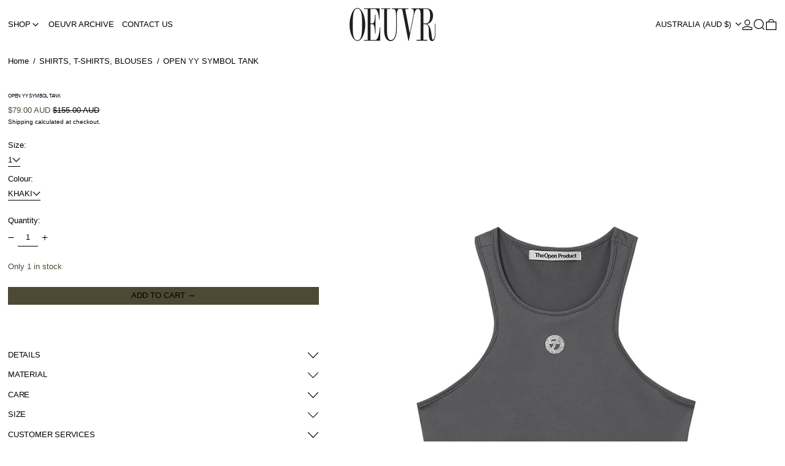

--- FILE ---
content_type: text/html; charset=utf-8
request_url: https://oeuvrofficial.com/collections/womens-tshirts-shirts-blouses/products/theopen-product-slit-knitted-sleeveless-top
body_size: 44731
content:
<!doctype html>
<html class="no-js" lang="en">
  <head>
    <meta charset="utf-8">
    <meta http-equiv="X-UA-Compatible" content="IE=edge">
    <meta name="viewport" content="width=device-width,initial-scale=1">
    <meta name="theme-color" content="">
    <link rel="canonical" href="https://oeuvrofficial.com/products/theopen-product-slit-knitted-sleeveless-top">
    <link rel="preconnect" href="https://cdn.shopify.com" crossorigin><link rel="preconnect" href="https://fonts.shopifycdn.com" crossorigin><title>
      THEOPEN PRODUCT Symbol Tank | Tops | OEUVR

        &ndash; OEUVR </title>

    
      <meta name="description" content="The Symbol Tank is made from stretchy jersey fabric with a fitted sleeveless cut. It features the seasonal logo printed on the font in a racerback style.">
    

    <script>window.performance && window.performance.mark && window.performance.mark('shopify.content_for_header.start');</script><meta name="google-site-verification" content="4m8r65QR76fQwUFz156oGKQ1GYIe-TWbYB5C-4lsmg4">
<meta id="shopify-digital-wallet" name="shopify-digital-wallet" content="/50416124081/digital_wallets/dialog">
<meta name="shopify-checkout-api-token" content="09e5d39ed98128022345ac5853c85d55">
<meta id="in-context-paypal-metadata" data-shop-id="50416124081" data-venmo-supported="false" data-environment="production" data-locale="en_US" data-paypal-v4="true" data-currency="AUD">
<link rel="alternate" type="application/json+oembed" href="https://oeuvrofficial.com/products/theopen-product-slit-knitted-sleeveless-top.oembed">
<script async="async" src="/checkouts/internal/preloads.js?locale=en-AU"></script>
<link rel="preconnect" href="https://shop.app" crossorigin="anonymous">
<script async="async" src="https://shop.app/checkouts/internal/preloads.js?locale=en-AU&shop_id=50416124081" crossorigin="anonymous"></script>
<script id="apple-pay-shop-capabilities" type="application/json">{"shopId":50416124081,"countryCode":"AU","currencyCode":"AUD","merchantCapabilities":["supports3DS"],"merchantId":"gid:\/\/shopify\/Shop\/50416124081","merchantName":"OEUVR ","requiredBillingContactFields":["postalAddress","email","phone"],"requiredShippingContactFields":["postalAddress","email","phone"],"shippingType":"shipping","supportedNetworks":["visa","masterCard","amex","jcb"],"total":{"type":"pending","label":"OEUVR ","amount":"1.00"},"shopifyPaymentsEnabled":true,"supportsSubscriptions":true}</script>
<script id="shopify-features" type="application/json">{"accessToken":"09e5d39ed98128022345ac5853c85d55","betas":["rich-media-storefront-analytics"],"domain":"oeuvrofficial.com","predictiveSearch":true,"shopId":50416124081,"locale":"en"}</script>
<script>var Shopify = Shopify || {};
Shopify.shop = "oeuvr-official.myshopify.com";
Shopify.locale = "en";
Shopify.currency = {"active":"AUD","rate":"1.0"};
Shopify.country = "AU";
Shopify.theme = {"name":"Updated copy of Updated copy of Baseline","id":141774848230,"schema_name":"Baseline","schema_version":"3.2.2","theme_store_id":910,"role":"main"};
Shopify.theme.handle = "null";
Shopify.theme.style = {"id":null,"handle":null};
Shopify.cdnHost = "oeuvrofficial.com/cdn";
Shopify.routes = Shopify.routes || {};
Shopify.routes.root = "/";</script>
<script type="module">!function(o){(o.Shopify=o.Shopify||{}).modules=!0}(window);</script>
<script>!function(o){function n(){var o=[];function n(){o.push(Array.prototype.slice.apply(arguments))}return n.q=o,n}var t=o.Shopify=o.Shopify||{};t.loadFeatures=n(),t.autoloadFeatures=n()}(window);</script>
<script>
  window.ShopifyPay = window.ShopifyPay || {};
  window.ShopifyPay.apiHost = "shop.app\/pay";
  window.ShopifyPay.redirectState = null;
</script>
<script id="shop-js-analytics" type="application/json">{"pageType":"product"}</script>
<script defer="defer" async type="module" src="//oeuvrofficial.com/cdn/shopifycloud/shop-js/modules/v2/client.init-shop-cart-sync_BT-GjEfc.en.esm.js"></script>
<script defer="defer" async type="module" src="//oeuvrofficial.com/cdn/shopifycloud/shop-js/modules/v2/chunk.common_D58fp_Oc.esm.js"></script>
<script defer="defer" async type="module" src="//oeuvrofficial.com/cdn/shopifycloud/shop-js/modules/v2/chunk.modal_xMitdFEc.esm.js"></script>
<script type="module">
  await import("//oeuvrofficial.com/cdn/shopifycloud/shop-js/modules/v2/client.init-shop-cart-sync_BT-GjEfc.en.esm.js");
await import("//oeuvrofficial.com/cdn/shopifycloud/shop-js/modules/v2/chunk.common_D58fp_Oc.esm.js");
await import("//oeuvrofficial.com/cdn/shopifycloud/shop-js/modules/v2/chunk.modal_xMitdFEc.esm.js");

  window.Shopify.SignInWithShop?.initShopCartSync?.({"fedCMEnabled":true,"windoidEnabled":true});

</script>
<script>
  window.Shopify = window.Shopify || {};
  if (!window.Shopify.featureAssets) window.Shopify.featureAssets = {};
  window.Shopify.featureAssets['shop-js'] = {"shop-cart-sync":["modules/v2/client.shop-cart-sync_DZOKe7Ll.en.esm.js","modules/v2/chunk.common_D58fp_Oc.esm.js","modules/v2/chunk.modal_xMitdFEc.esm.js"],"init-fed-cm":["modules/v2/client.init-fed-cm_B6oLuCjv.en.esm.js","modules/v2/chunk.common_D58fp_Oc.esm.js","modules/v2/chunk.modal_xMitdFEc.esm.js"],"shop-cash-offers":["modules/v2/client.shop-cash-offers_D2sdYoxE.en.esm.js","modules/v2/chunk.common_D58fp_Oc.esm.js","modules/v2/chunk.modal_xMitdFEc.esm.js"],"shop-login-button":["modules/v2/client.shop-login-button_QeVjl5Y3.en.esm.js","modules/v2/chunk.common_D58fp_Oc.esm.js","modules/v2/chunk.modal_xMitdFEc.esm.js"],"pay-button":["modules/v2/client.pay-button_DXTOsIq6.en.esm.js","modules/v2/chunk.common_D58fp_Oc.esm.js","modules/v2/chunk.modal_xMitdFEc.esm.js"],"shop-button":["modules/v2/client.shop-button_DQZHx9pm.en.esm.js","modules/v2/chunk.common_D58fp_Oc.esm.js","modules/v2/chunk.modal_xMitdFEc.esm.js"],"avatar":["modules/v2/client.avatar_BTnouDA3.en.esm.js"],"init-windoid":["modules/v2/client.init-windoid_CR1B-cfM.en.esm.js","modules/v2/chunk.common_D58fp_Oc.esm.js","modules/v2/chunk.modal_xMitdFEc.esm.js"],"init-shop-for-new-customer-accounts":["modules/v2/client.init-shop-for-new-customer-accounts_C_vY_xzh.en.esm.js","modules/v2/client.shop-login-button_QeVjl5Y3.en.esm.js","modules/v2/chunk.common_D58fp_Oc.esm.js","modules/v2/chunk.modal_xMitdFEc.esm.js"],"init-shop-email-lookup-coordinator":["modules/v2/client.init-shop-email-lookup-coordinator_BI7n9ZSv.en.esm.js","modules/v2/chunk.common_D58fp_Oc.esm.js","modules/v2/chunk.modal_xMitdFEc.esm.js"],"init-shop-cart-sync":["modules/v2/client.init-shop-cart-sync_BT-GjEfc.en.esm.js","modules/v2/chunk.common_D58fp_Oc.esm.js","modules/v2/chunk.modal_xMitdFEc.esm.js"],"shop-toast-manager":["modules/v2/client.shop-toast-manager_DiYdP3xc.en.esm.js","modules/v2/chunk.common_D58fp_Oc.esm.js","modules/v2/chunk.modal_xMitdFEc.esm.js"],"init-customer-accounts":["modules/v2/client.init-customer-accounts_D9ZNqS-Q.en.esm.js","modules/v2/client.shop-login-button_QeVjl5Y3.en.esm.js","modules/v2/chunk.common_D58fp_Oc.esm.js","modules/v2/chunk.modal_xMitdFEc.esm.js"],"init-customer-accounts-sign-up":["modules/v2/client.init-customer-accounts-sign-up_iGw4briv.en.esm.js","modules/v2/client.shop-login-button_QeVjl5Y3.en.esm.js","modules/v2/chunk.common_D58fp_Oc.esm.js","modules/v2/chunk.modal_xMitdFEc.esm.js"],"shop-follow-button":["modules/v2/client.shop-follow-button_CqMgW2wH.en.esm.js","modules/v2/chunk.common_D58fp_Oc.esm.js","modules/v2/chunk.modal_xMitdFEc.esm.js"],"checkout-modal":["modules/v2/client.checkout-modal_xHeaAweL.en.esm.js","modules/v2/chunk.common_D58fp_Oc.esm.js","modules/v2/chunk.modal_xMitdFEc.esm.js"],"shop-login":["modules/v2/client.shop-login_D91U-Q7h.en.esm.js","modules/v2/chunk.common_D58fp_Oc.esm.js","modules/v2/chunk.modal_xMitdFEc.esm.js"],"lead-capture":["modules/v2/client.lead-capture_BJmE1dJe.en.esm.js","modules/v2/chunk.common_D58fp_Oc.esm.js","modules/v2/chunk.modal_xMitdFEc.esm.js"],"payment-terms":["modules/v2/client.payment-terms_Ci9AEqFq.en.esm.js","modules/v2/chunk.common_D58fp_Oc.esm.js","modules/v2/chunk.modal_xMitdFEc.esm.js"]};
</script>
<script id="__st">var __st={"a":50416124081,"offset":39600,"reqid":"157d0011-5939-4776-aa85-cecdf39df2c4-1769264927","pageurl":"oeuvrofficial.com\/collections\/womens-tshirts-shirts-blouses\/products\/theopen-product-slit-knitted-sleeveless-top","u":"d6ceb038db8c","p":"product","rtyp":"product","rid":8224626049254};</script>
<script>window.ShopifyPaypalV4VisibilityTracking = true;</script>
<script id="captcha-bootstrap">!function(){'use strict';const t='contact',e='account',n='new_comment',o=[[t,t],['blogs',n],['comments',n],[t,'customer']],c=[[e,'customer_login'],[e,'guest_login'],[e,'recover_customer_password'],[e,'create_customer']],r=t=>t.map((([t,e])=>`form[action*='/${t}']:not([data-nocaptcha='true']) input[name='form_type'][value='${e}']`)).join(','),a=t=>()=>t?[...document.querySelectorAll(t)].map((t=>t.form)):[];function s(){const t=[...o],e=r(t);return a(e)}const i='password',u='form_key',d=['recaptcha-v3-token','g-recaptcha-response','h-captcha-response',i],f=()=>{try{return window.sessionStorage}catch{return}},m='__shopify_v',_=t=>t.elements[u];function p(t,e,n=!1){try{const o=window.sessionStorage,c=JSON.parse(o.getItem(e)),{data:r}=function(t){const{data:e,action:n}=t;return t[m]||n?{data:e,action:n}:{data:t,action:n}}(c);for(const[e,n]of Object.entries(r))t.elements[e]&&(t.elements[e].value=n);n&&o.removeItem(e)}catch(o){console.error('form repopulation failed',{error:o})}}const l='form_type',E='cptcha';function T(t){t.dataset[E]=!0}const w=window,h=w.document,L='Shopify',v='ce_forms',y='captcha';let A=!1;((t,e)=>{const n=(g='f06e6c50-85a8-45c8-87d0-21a2b65856fe',I='https://cdn.shopify.com/shopifycloud/storefront-forms-hcaptcha/ce_storefront_forms_captcha_hcaptcha.v1.5.2.iife.js',D={infoText:'Protected by hCaptcha',privacyText:'Privacy',termsText:'Terms'},(t,e,n)=>{const o=w[L][v],c=o.bindForm;if(c)return c(t,g,e,D).then(n);var r;o.q.push([[t,g,e,D],n]),r=I,A||(h.body.append(Object.assign(h.createElement('script'),{id:'captcha-provider',async:!0,src:r})),A=!0)});var g,I,D;w[L]=w[L]||{},w[L][v]=w[L][v]||{},w[L][v].q=[],w[L][y]=w[L][y]||{},w[L][y].protect=function(t,e){n(t,void 0,e),T(t)},Object.freeze(w[L][y]),function(t,e,n,w,h,L){const[v,y,A,g]=function(t,e,n){const i=e?o:[],u=t?c:[],d=[...i,...u],f=r(d),m=r(i),_=r(d.filter((([t,e])=>n.includes(e))));return[a(f),a(m),a(_),s()]}(w,h,L),I=t=>{const e=t.target;return e instanceof HTMLFormElement?e:e&&e.form},D=t=>v().includes(t);t.addEventListener('submit',(t=>{const e=I(t);if(!e)return;const n=D(e)&&!e.dataset.hcaptchaBound&&!e.dataset.recaptchaBound,o=_(e),c=g().includes(e)&&(!o||!o.value);(n||c)&&t.preventDefault(),c&&!n&&(function(t){try{if(!f())return;!function(t){const e=f();if(!e)return;const n=_(t);if(!n)return;const o=n.value;o&&e.removeItem(o)}(t);const e=Array.from(Array(32),(()=>Math.random().toString(36)[2])).join('');!function(t,e){_(t)||t.append(Object.assign(document.createElement('input'),{type:'hidden',name:u})),t.elements[u].value=e}(t,e),function(t,e){const n=f();if(!n)return;const o=[...t.querySelectorAll(`input[type='${i}']`)].map((({name:t})=>t)),c=[...d,...o],r={};for(const[a,s]of new FormData(t).entries())c.includes(a)||(r[a]=s);n.setItem(e,JSON.stringify({[m]:1,action:t.action,data:r}))}(t,e)}catch(e){console.error('failed to persist form',e)}}(e),e.submit())}));const S=(t,e)=>{t&&!t.dataset[E]&&(n(t,e.some((e=>e===t))),T(t))};for(const o of['focusin','change'])t.addEventListener(o,(t=>{const e=I(t);D(e)&&S(e,y())}));const B=e.get('form_key'),M=e.get(l),P=B&&M;t.addEventListener('DOMContentLoaded',(()=>{const t=y();if(P)for(const e of t)e.elements[l].value===M&&p(e,B);[...new Set([...A(),...v().filter((t=>'true'===t.dataset.shopifyCaptcha))])].forEach((e=>S(e,t)))}))}(h,new URLSearchParams(w.location.search),n,t,e,['guest_login'])})(!0,!0)}();</script>
<script integrity="sha256-4kQ18oKyAcykRKYeNunJcIwy7WH5gtpwJnB7kiuLZ1E=" data-source-attribution="shopify.loadfeatures" defer="defer" src="//oeuvrofficial.com/cdn/shopifycloud/storefront/assets/storefront/load_feature-a0a9edcb.js" crossorigin="anonymous"></script>
<script crossorigin="anonymous" defer="defer" src="//oeuvrofficial.com/cdn/shopifycloud/storefront/assets/shopify_pay/storefront-65b4c6d7.js?v=20250812"></script>
<script data-source-attribution="shopify.dynamic_checkout.dynamic.init">var Shopify=Shopify||{};Shopify.PaymentButton=Shopify.PaymentButton||{isStorefrontPortableWallets:!0,init:function(){window.Shopify.PaymentButton.init=function(){};var t=document.createElement("script");t.src="https://oeuvrofficial.com/cdn/shopifycloud/portable-wallets/latest/portable-wallets.en.js",t.type="module",document.head.appendChild(t)}};
</script>
<script data-source-attribution="shopify.dynamic_checkout.buyer_consent">
  function portableWalletsHideBuyerConsent(e){var t=document.getElementById("shopify-buyer-consent"),n=document.getElementById("shopify-subscription-policy-button");t&&n&&(t.classList.add("hidden"),t.setAttribute("aria-hidden","true"),n.removeEventListener("click",e))}function portableWalletsShowBuyerConsent(e){var t=document.getElementById("shopify-buyer-consent"),n=document.getElementById("shopify-subscription-policy-button");t&&n&&(t.classList.remove("hidden"),t.removeAttribute("aria-hidden"),n.addEventListener("click",e))}window.Shopify?.PaymentButton&&(window.Shopify.PaymentButton.hideBuyerConsent=portableWalletsHideBuyerConsent,window.Shopify.PaymentButton.showBuyerConsent=portableWalletsShowBuyerConsent);
</script>
<script data-source-attribution="shopify.dynamic_checkout.cart.bootstrap">document.addEventListener("DOMContentLoaded",(function(){function t(){return document.querySelector("shopify-accelerated-checkout-cart, shopify-accelerated-checkout")}if(t())Shopify.PaymentButton.init();else{new MutationObserver((function(e,n){t()&&(Shopify.PaymentButton.init(),n.disconnect())})).observe(document.body,{childList:!0,subtree:!0})}}));
</script>
<link id="shopify-accelerated-checkout-styles" rel="stylesheet" media="screen" href="https://oeuvrofficial.com/cdn/shopifycloud/portable-wallets/latest/accelerated-checkout-backwards-compat.css" crossorigin="anonymous">
<style id="shopify-accelerated-checkout-cart">
        #shopify-buyer-consent {
  margin-top: 1em;
  display: inline-block;
  width: 100%;
}

#shopify-buyer-consent.hidden {
  display: none;
}

#shopify-subscription-policy-button {
  background: none;
  border: none;
  padding: 0;
  text-decoration: underline;
  font-size: inherit;
  cursor: pointer;
}

#shopify-subscription-policy-button::before {
  box-shadow: none;
}

      </style>

<script>window.performance && window.performance.mark && window.performance.mark('shopify.content_for_header.end');</script>


<meta property="og:site_name" content="OEUVR ">
<meta property="og:url" content="https://oeuvrofficial.com/products/theopen-product-slit-knitted-sleeveless-top">
<meta property="og:title" content="THEOPEN PRODUCT Symbol Tank | Tops | OEUVR">
<meta property="og:type" content="product">
<meta property="og:description" content="The Symbol Tank is made from stretchy jersey fabric with a fitted sleeveless cut. It features the seasonal logo printed on the font in a racerback style."><meta property="og:image" content="http://oeuvrofficial.com/cdn/shop/files/CHARCOAL-1_6159cc2c-76d9-4c75-b0de-29c4724ee208.jpg?v=1768872245">
  <meta
    property="og:image:secure_url"
    content="https://oeuvrofficial.com/cdn/shop/files/CHARCOAL-1_6159cc2c-76d9-4c75-b0de-29c4724ee208.jpg?v=1768872245"
  >
  <meta property="og:image:width" content="1080">
  <meta property="og:image:height" content="1532"><meta
    property="og:price:amount"
    content="79.00"
  >
  <meta property="og:price:currency" content="AUD"><meta name="twitter:card" content="summary_large_image">
<meta name="twitter:title" content="THEOPEN PRODUCT Symbol Tank | Tops | OEUVR">
<meta name="twitter:description" content="The Symbol Tank is made from stretchy jersey fabric with a fitted sleeveless cut. It features the seasonal logo printed on the font in a racerback style.">
<script>
  window.THEMENAME = 'Baseline';
  window.THEMEVERSION = '3.0.0';

  document.documentElement.className = document.documentElement.className.replace('no-js', 'js');

  function debounce(fn, wait) {
    let t;
    return (...args) => {
      clearTimeout(t);
      t = setTimeout(() => fn.apply(this, args), wait);
    };
  }

  window.theme = {
    strings: {
      loading: "Loading",
      itemCountOne: "{{ count }} item",
      itemCountOther: "{{ count }} items",
      addToCart: "Add to cart",
      soldOut: "Sold out",
      unavailable: "Unavailable",
      regularPrice: "Regular price",
      salePrice: "Sale price",
      sale: "Sale",
      unitPrice: "Unit price",
      unitPriceSeparator: "per",
      cartEmpty: "Your cart is currently empty.",
      cartCookies: "Enable cookies to use the shopping cart",
      update: "Update",
      quantity: "Quantity",
      discountedTotal: "Discounted total",
      regularTotal: "Regular total",
      priceColumn: "See Price column for discount details.",
      addedToCart: "Added to Cart!",
      cartError: "There was an error while updating your cart. Please try again.",
      cartAddError: "All {{ title }} are in your cart.",
      shippingCalculatorResultsTitleOne: "There is 1 rate:",
      shippingCalculatorResultsTitleMany: "There are {{ count }} rates:",
    },
    routes: {
      root_url: "\/",
      predictive_search_url: "\/search\/suggest",
      cart_url: "\/cart",
      cart_add_url: "\/cart\/add",
      cart_change_url: "\/cart\/change",
      cart_update_url: "\/cart\/update",
      cart_clear_url: "\/cart\/clear",
    },
    moneyFormat: "\u003cspan class=money\u003e${{amount}}\u003c\/span\u003e",
    moneyWithCurrencyFormat: "\u003cspan class=money\u003e${{amount}} AUD\u003c\/span\u003e",
    get defaultMoneyFormat() {
      return this.moneyWithCurrencyFormat;
    },
    cartItemCount: 0,
    settings: {
      cartType: "page",
      openDrawerOnAddToCart: true
    },
    info: {
      name: 'Baseline',
    }
  };
</script>
<script src="//oeuvrofficial.com/cdn/shop/t/27/assets/utils.js?v=165604423723831992961726243880" defer></script>
    <script src="//oeuvrofficial.com/cdn/shop/t/27/assets/images.js?v=82802382427156187971717135539" defer></script>
    <script src="//oeuvrofficial.com/cdn/shop/t/27/assets/theme-events.js?v=129495518931582581311717135540" defer></script>
    <script
      src="//oeuvrofficial.com/cdn/shop/t/27/assets/polyfills-inert.bundle.min.js?v=9775187524458939151717135539"
      type="module"
    ></script>
    <script
      src="//oeuvrofficial.com/cdn/shop/t/27/assets/global.bundle.min.js?v=174115515520725698771735837825"
      type="module"
    ></script>

    

    

    <script src="//oeuvrofficial.com/cdn/shop/t/27/assets/quantity.js?v=121464986056478806851717135540" type="module"></script>
    <script src="//oeuvrofficial.com/cdn/shop/t/27/assets/rte.js?v=91144393696501258891717135540" type="module"></script>

    







<style data-shopify>
  
  
</style>

<style>:root {

      --font-size-xs: 0.64rem;
      --font-size-sm: 0.8rem;
      --font-size-base: 1rem;
      --font-size-lg: 1.25rem;
      --font-size-xl: 1.563rem;
      --font-size-2xl: 1.953rem;
      --font-size-3xl: 2.441rem;
      --font-size-4xl: 3.052rem;
      --font-size-5xl: 3.815rem;
      --font-size-6xl: 4.768rem;
      --font-size-7xl: 5.96rem;
      --font-size-8xl: 7.451rem;
      --font-size-9xl: 9.313rem;

      --type-scale-n-2: var(--font-size-xs);
      --type-scale-n-1: var(--font-size-sm);
      --type-scale-n0: var(--font-size-base);
      --type-scale-n1: var(--font-size-lg);
      --type-scale-n2: var(--font-size-xl);
      --type-scale-n3: var(--font-size-2xl);
      --type-scale-n4: var(--font-size-3xl);
      --type-scale-n5: var(--font-size-4xl);
      --type-scale-n6: var(--font-size-5xl);
      --type-scale-n7: var(--font-size-6xl);
      --type-scale-n8: var(--font-size-7xl);
      --type-scale-n9: var(--font-size-8xl);
      --type-scale-n10: var(--font-size-9xl);

      --base-font-size: 81.25%;
      --base-font-size-from-settings: 13;
      --base-line-height: 1.1;
      --heading-line-height: 0.9;

      font-size: var(--base-font-size);
      line-height: var(--base-line-height);

      --heading-font-stack: "system_ui", -apple-system, 'Segoe UI', Roboto, 'Helvetica Neue', 'Noto Sans', 'Liberation Sans', Arial, sans-serif, 'Apple Color Emoji', 'Segoe UI Emoji', 'Segoe UI Symbol', 'Noto Color Emoji';
      --heading-font-weight: 400;
      --heading-font-style: normal;


      --body-font-stack: "system_ui", -apple-system, 'Segoe UI', Roboto, 'Helvetica Neue', 'Noto Sans', 'Liberation Sans', Arial, sans-serif, 'Apple Color Emoji', 'Segoe UI Emoji', 'Segoe UI Symbol', 'Noto Color Emoji';
      --body-font-weight: 400;
      --body-font-bold: FontDrop;
      --body-font-bold-italic: FontDrop;

      --color-gridline: 3 3 3;
      --gridline-width: 0px;

      --text-border-width: 1px;
      --checkbox-width: 1px;

      --font-heading: "system_ui", -apple-system, 'Segoe UI', Roboto, 'Helvetica Neue', 'Noto Sans', 'Liberation Sans', Arial, sans-serif, 'Apple Color Emoji', 'Segoe UI Emoji', 'Segoe UI Symbol', 'Noto Color Emoji';
      --font-body: "system_ui", -apple-system, 'Segoe UI', Roboto, 'Helvetica Neue', 'Noto Sans', 'Liberation Sans', Arial, sans-serif, 'Apple Color Emoji', 'Segoe UI Emoji', 'Segoe UI Symbol', 'Noto Color Emoji';
      --font-body-weight: 400;
      --font-body-style: normal;
      --font-body-bold-weight: bold;

      --heading-letterspacing: -0.025em;
      --heading-capitalize: none;
      --heading-decoration: none;

      --standard-heading-size: var(--type-scale-n-2);
      --feature-heading-size: var(--type-scale-n-2);
      --secondary-heading-size: var(--type-scale-n-2);

      --body-copy-transform: none;

      --wrapperWidth: 100vw;
      --gutter: 0px;
      --rowHeight: calc((var(--wrapperWidth) - (11 * var(--gutter))) / 12);

      --global-scrolling-items-speed-multiplier: 1;

      --add-to-cart-button-height: 44px;
      --checkout-button-height: 44px;

      --spacing: 1rem;
      --spacing-double: 2rem;
      --spacing-half: 0.5rem;

      /* Equivalent to px-2 */
      --section-horizontal-spacing-mobile: 0.5rem;
      /* Equivalent to px-4 */
      --section-horizontal-spacing-desktop: 1rem;

      --section-horizontal-spacing: var(--section-horizontal-spacing-mobile);

      --icon-thickness: 1.2;

      /**
       * Buttons
       */
      --button-text-transform: uppercase;
      --button-after-content: '\00a0\2192';
      --button-border-radius: 0;

      /**
       * Links
       */
      --links-bottom-border-width: var(--text-border-width);
      --links-bottom-padding: 0.25rem;
      --links-text-transform: none;
      --links-after-content: '\00a0\2192';
      --links-before-content: '\2190\00a0';

      background-color: rgb(var(--color-scheme-background));
      color: rgb(var(--color-scheme-text));
    }

    @media (min-width: 1024px) {
      :root {
        --standard-heading-size: var(--type-scale-n-2);
        --feature-heading-size: var(--type-scale-n-2);
        --secondary-heading-size: var(--type-scale-n-2);

        --section-horizontal-spacing: var(--section-horizontal-spacing-desktop);
      }
    }

    :root,
      
      [data-color-scheme="scheme1"] {
        --color-scheme-text: 0 0 0;
        --color-scheme-background: 255 255 255;
        --color-scheme-accent: 0 0 0;
        --color-scheme-accent-contrast:  0 0 0;
        --color-scheme-secondary: 0 0 0;
      }
  
      [data-color-scheme="scheme2"] {
        --color-scheme-text: 255 255 255;
        --color-scheme-background: 0 0 0;
        --color-scheme-accent: 255 100 100;
        --color-scheme-accent-contrast:  0 0 0;
        --color-scheme-secondary: 255 255 255;
      }
  
      [data-color-scheme="scheme3"] {
        --color-scheme-text: 0 0 0;
        --color-scheme-background: 255 255 255;
        --color-scheme-accent: 78 73 52;
        --color-scheme-accent-contrast:  0 0 0;
        --color-scheme-secondary: 0 0 0;
      }
  
      [data-color-scheme="scheme4"] {
        --color-scheme-text: 255 255 255;
        --color-scheme-background: 255 255 255;
        --color-scheme-accent: 255 255 255;
        --color-scheme-accent-contrast:  255 255 255;
        --color-scheme-secondary: 255 255 255;
      }
  
      [data-color-scheme="scheme5"] {
        --color-scheme-text: 0 0 0;
        --color-scheme-background: 255 255 255;
        --color-scheme-accent: 0 0 0;
        --color-scheme-accent-contrast:  255 255 255;
        --color-scheme-secondary: 0 0 0;
      }
  

    [data-color-scheme] {
      --payment-terms-background-color: rgb(var(--color-scheme-background));

      --button-color-border: var(--color-scheme-accent);
      --button-color-background: var(--color-scheme-accent);
      --button-color-text: var(--color-scheme-accent-contrast);
      --button-color-border-hover: var(--color-scheme-text);
      --button-color-background-hover: var(--color-scheme-text);
      --button-color-text-hover: var(--color-scheme-background);
    }

    ::selection {
      background-color: rgb(var(--color-scheme-accent));
      color: rgb(var(--color-scheme-accent-contrast));
    }

    @keyframes scrolling-items {
      0% {
        transform: translate3d(0, 0, 0);
      }

      100% {
        transform: translate3d(-50%, 0, 0);
      }
    }
</style>

<style id="generated-critical-css">
.shopify-payment-button__button--hidden{display:none!important}.theme-button,.theme-button--secondary{cursor:pointer;font-size:var(--font-size-base);line-height:var(--base-line-height);overflow-wrap:anywhere;padding:.5rem 2rem;text-transform:var(--button-text-transform);word-break:normal}.theme-button--secondary:after,.theme-button:after{--tw-content:var(--button-after-content);content:var(--tw-content)}.theme-button{--tw-border-opacity:1;--tw-bg-opacity:1;--tw-text-opacity:1;background-color:rgb(var(--button-color-background)/var(--tw-bg-opacity));border-color:rgb(var(--button-color-border)/var(--tw-border-opacity));border-radius:var(--button-border-radius);border-width:var(--text-border-width);color:rgb(var(--button-color-text)/var(--tw-text-opacity))}@media (hover:hover) and (pointer:fine){.theme-button:hover{--tw-border-opacity:1;--tw-bg-opacity:1;--tw-text-opacity:1;background-color:rgb(var(--button-color-background-hover)/var(--tw-bg-opacity));border-color:rgb(var(--button-color-border-hover)/var(--tw-border-opacity));color:rgb(var(--button-color-text-hover)/var(--tw-text-opacity))}}.theme-button--secondary{--tw-border-opacity:1;--tw-bg-opacity:1;--tw-text-opacity:1;background-color:rgb(var(--color-scheme-background)/var(--tw-bg-opacity));border-color:rgb(var(--color-scheme-text)/var(--tw-border-opacity));border-radius:var(--button-border-radius);border-width:var(--text-border-width);color:rgb(var(--color-scheme-text)/var(--tw-text-opacity))}[data-color-scheme] .theme-button--secondary.rte a:hover,[data-color-scheme].theme-button--secondary .rte a:hover,[data-color-scheme].theme-button--secondary.rte a:hover{color:rgb(var(--color-scheme-accent));text-decoration-color:rgb(var(--color-scheme-accent))}[data-color-scheme] .theme-button--secondary.rte blockquote,[data-color-scheme].theme-button--secondary .rte blockquote,[data-color-scheme].theme-button--secondary.rte blockquote{background:rgb(var(--color-scheme-text));color:rgb(var(--color-scheme-background))}@media (hover:hover) and (pointer:fine){.theme-button--secondary:hover{--tw-border-opacity:1;--tw-text-opacity:1;border-color:rgb(var(--color-scheme-accent)/var(--tw-border-opacity));color:rgb(var(--color-scheme-accent)/var(--tw-text-opacity))}}image-with-placeholder{display:block}[data-shopify-xr-hidden]{display:none}.block{display:block}.inline-block{display:inline-block}.hidden{display:none}.splide:not(.is-active) .\[\.splide\:not\(\.is-active\)_\&\]\:pointer-events-none{pointer-events:none}.splide:not(.is-active) .\[\.splide\:not\(\.is-active\)_\&\]\:invisible{visibility:hidden}.splide:not(.is-active) .\[\.splide\:not\(\.is-active\)_\&\]\:\!flex{display:flex!important}.splide:not(.is-active) .\[\.splide\:not\(\.is-active\)_\&\]\:gap-gridline{gap:var(--gridline-width)}@media not all and (min-width:1024px){.splide:not(.is-active) .max-lg\:\[\.splide\:not\(\.is-active\)_\&\]\:hidden{display:none}}
</style>
<style id="manual-critical-css">
  html {
    background-color: rgb(var(--color-primary-background));
    color: rgb(var(--color-primary-text));
    font-size: var(--base-font-size);
    line-height: var(--base-line-height);
  }

  [x-cloak] {
    display: none;
  }

  html.no-js [x-cloak].no-js-undo-cloak {
    display: revert;
  }

  body {
    display: flex;
    flex-direction: column;
    min-height: 100vh;
  }

  @media (min-width: 768px) {
    [md\:undo-x-cloak-block] {
      display: block;
    }
  }

  @media (max-width: 767px) {
    [max-md\:undo-x-cloak-block] {
      display: block;
    }
  }
</style>
<link href="//oeuvrofficial.com/cdn/shop/t/27/assets/base.bundle.css?v=143250878981671736691735837824" rel="stylesheet" type="text/css" media="all" />
  <!-- BEGIN app block: shopify://apps/klaviyo-email-marketing-sms/blocks/klaviyo-onsite-embed/2632fe16-c075-4321-a88b-50b567f42507 -->












  <script async src="https://static.klaviyo.com/onsite/js/Tg8u9B/klaviyo.js?company_id=Tg8u9B"></script>
  <script>!function(){if(!window.klaviyo){window._klOnsite=window._klOnsite||[];try{window.klaviyo=new Proxy({},{get:function(n,i){return"push"===i?function(){var n;(n=window._klOnsite).push.apply(n,arguments)}:function(){for(var n=arguments.length,o=new Array(n),w=0;w<n;w++)o[w]=arguments[w];var t="function"==typeof o[o.length-1]?o.pop():void 0,e=new Promise((function(n){window._klOnsite.push([i].concat(o,[function(i){t&&t(i),n(i)}]))}));return e}}})}catch(n){window.klaviyo=window.klaviyo||[],window.klaviyo.push=function(){var n;(n=window._klOnsite).push.apply(n,arguments)}}}}();</script>

  
    <script id="viewed_product">
      if (item == null) {
        var _learnq = _learnq || [];

        var MetafieldReviews = null
        var MetafieldYotpoRating = null
        var MetafieldYotpoCount = null
        var MetafieldLooxRating = null
        var MetafieldLooxCount = null
        var okendoProduct = null
        var okendoProductReviewCount = null
        var okendoProductReviewAverageValue = null
        try {
          // The following fields are used for Customer Hub recently viewed in order to add reviews.
          // This information is not part of __kla_viewed. Instead, it is part of __kla_viewed_reviewed_items
          MetafieldReviews = {};
          MetafieldYotpoRating = null
          MetafieldYotpoCount = null
          MetafieldLooxRating = null
          MetafieldLooxCount = null

          okendoProduct = null
          // If the okendo metafield is not legacy, it will error, which then requires the new json formatted data
          if (okendoProduct && 'error' in okendoProduct) {
            okendoProduct = null
          }
          okendoProductReviewCount = okendoProduct ? okendoProduct.reviewCount : null
          okendoProductReviewAverageValue = okendoProduct ? okendoProduct.reviewAverageValue : null
        } catch (error) {
          console.error('Error in Klaviyo onsite reviews tracking:', error);
        }

        var item = {
          Name: "OPEN YY SYMBOL TANK",
          ProductID: 8224626049254,
          Categories: ["BLACK FRIDAY EDIT","OEUVR ARCHIVE","OPEN YY","SHIRTS, T-SHIRTS, BLOUSES"],
          ImageURL: "https://oeuvrofficial.com/cdn/shop/files/CHARCOAL-1_6159cc2c-76d9-4c75-b0de-29c4724ee208_grande.jpg?v=1768872245",
          URL: "https://oeuvrofficial.com/products/theopen-product-slit-knitted-sleeveless-top",
          Brand: "THEOPEN PRODUCT",
          Price: "$79.00",
          Value: "79.00",
          CompareAtPrice: "$155.00"
        };
        _learnq.push(['track', 'Viewed Product', item]);
        _learnq.push(['trackViewedItem', {
          Title: item.Name,
          ItemId: item.ProductID,
          Categories: item.Categories,
          ImageUrl: item.ImageURL,
          Url: item.URL,
          Metadata: {
            Brand: item.Brand,
            Price: item.Price,
            Value: item.Value,
            CompareAtPrice: item.CompareAtPrice
          },
          metafields:{
            reviews: MetafieldReviews,
            yotpo:{
              rating: MetafieldYotpoRating,
              count: MetafieldYotpoCount,
            },
            loox:{
              rating: MetafieldLooxRating,
              count: MetafieldLooxCount,
            },
            okendo: {
              rating: okendoProductReviewAverageValue,
              count: okendoProductReviewCount,
            }
          }
        }]);
      }
    </script>
  




  <script>
    window.klaviyoReviewsProductDesignMode = false
  </script>







<!-- END app block --><script src="https://cdn.shopify.com/extensions/019b8d54-2388-79d8-becc-d32a3afe2c7a/omnisend-50/assets/omnisend-in-shop.js" type="text/javascript" defer="defer"></script>
<link href="https://monorail-edge.shopifysvc.com" rel="dns-prefetch">
<script>(function(){if ("sendBeacon" in navigator && "performance" in window) {try {var session_token_from_headers = performance.getEntriesByType('navigation')[0].serverTiming.find(x => x.name == '_s').description;} catch {var session_token_from_headers = undefined;}var session_cookie_matches = document.cookie.match(/_shopify_s=([^;]*)/);var session_token_from_cookie = session_cookie_matches && session_cookie_matches.length === 2 ? session_cookie_matches[1] : "";var session_token = session_token_from_headers || session_token_from_cookie || "";function handle_abandonment_event(e) {var entries = performance.getEntries().filter(function(entry) {return /monorail-edge.shopifysvc.com/.test(entry.name);});if (!window.abandonment_tracked && entries.length === 0) {window.abandonment_tracked = true;var currentMs = Date.now();var navigation_start = performance.timing.navigationStart;var payload = {shop_id: 50416124081,url: window.location.href,navigation_start,duration: currentMs - navigation_start,session_token,page_type: "product"};window.navigator.sendBeacon("https://monorail-edge.shopifysvc.com/v1/produce", JSON.stringify({schema_id: "online_store_buyer_site_abandonment/1.1",payload: payload,metadata: {event_created_at_ms: currentMs,event_sent_at_ms: currentMs}}));}}window.addEventListener('pagehide', handle_abandonment_event);}}());</script>
<script id="web-pixels-manager-setup">(function e(e,d,r,n,o){if(void 0===o&&(o={}),!Boolean(null===(a=null===(i=window.Shopify)||void 0===i?void 0:i.analytics)||void 0===a?void 0:a.replayQueue)){var i,a;window.Shopify=window.Shopify||{};var t=window.Shopify;t.analytics=t.analytics||{};var s=t.analytics;s.replayQueue=[],s.publish=function(e,d,r){return s.replayQueue.push([e,d,r]),!0};try{self.performance.mark("wpm:start")}catch(e){}var l=function(){var e={modern:/Edge?\/(1{2}[4-9]|1[2-9]\d|[2-9]\d{2}|\d{4,})\.\d+(\.\d+|)|Firefox\/(1{2}[4-9]|1[2-9]\d|[2-9]\d{2}|\d{4,})\.\d+(\.\d+|)|Chrom(ium|e)\/(9{2}|\d{3,})\.\d+(\.\d+|)|(Maci|X1{2}).+ Version\/(15\.\d+|(1[6-9]|[2-9]\d|\d{3,})\.\d+)([,.]\d+|)( \(\w+\)|)( Mobile\/\w+|) Safari\/|Chrome.+OPR\/(9{2}|\d{3,})\.\d+\.\d+|(CPU[ +]OS|iPhone[ +]OS|CPU[ +]iPhone|CPU IPhone OS|CPU iPad OS)[ +]+(15[._]\d+|(1[6-9]|[2-9]\d|\d{3,})[._]\d+)([._]\d+|)|Android:?[ /-](13[3-9]|1[4-9]\d|[2-9]\d{2}|\d{4,})(\.\d+|)(\.\d+|)|Android.+Firefox\/(13[5-9]|1[4-9]\d|[2-9]\d{2}|\d{4,})\.\d+(\.\d+|)|Android.+Chrom(ium|e)\/(13[3-9]|1[4-9]\d|[2-9]\d{2}|\d{4,})\.\d+(\.\d+|)|SamsungBrowser\/([2-9]\d|\d{3,})\.\d+/,legacy:/Edge?\/(1[6-9]|[2-9]\d|\d{3,})\.\d+(\.\d+|)|Firefox\/(5[4-9]|[6-9]\d|\d{3,})\.\d+(\.\d+|)|Chrom(ium|e)\/(5[1-9]|[6-9]\d|\d{3,})\.\d+(\.\d+|)([\d.]+$|.*Safari\/(?![\d.]+ Edge\/[\d.]+$))|(Maci|X1{2}).+ Version\/(10\.\d+|(1[1-9]|[2-9]\d|\d{3,})\.\d+)([,.]\d+|)( \(\w+\)|)( Mobile\/\w+|) Safari\/|Chrome.+OPR\/(3[89]|[4-9]\d|\d{3,})\.\d+\.\d+|(CPU[ +]OS|iPhone[ +]OS|CPU[ +]iPhone|CPU IPhone OS|CPU iPad OS)[ +]+(10[._]\d+|(1[1-9]|[2-9]\d|\d{3,})[._]\d+)([._]\d+|)|Android:?[ /-](13[3-9]|1[4-9]\d|[2-9]\d{2}|\d{4,})(\.\d+|)(\.\d+|)|Mobile Safari.+OPR\/([89]\d|\d{3,})\.\d+\.\d+|Android.+Firefox\/(13[5-9]|1[4-9]\d|[2-9]\d{2}|\d{4,})\.\d+(\.\d+|)|Android.+Chrom(ium|e)\/(13[3-9]|1[4-9]\d|[2-9]\d{2}|\d{4,})\.\d+(\.\d+|)|Android.+(UC? ?Browser|UCWEB|U3)[ /]?(15\.([5-9]|\d{2,})|(1[6-9]|[2-9]\d|\d{3,})\.\d+)\.\d+|SamsungBrowser\/(5\.\d+|([6-9]|\d{2,})\.\d+)|Android.+MQ{2}Browser\/(14(\.(9|\d{2,})|)|(1[5-9]|[2-9]\d|\d{3,})(\.\d+|))(\.\d+|)|K[Aa][Ii]OS\/(3\.\d+|([4-9]|\d{2,})\.\d+)(\.\d+|)/},d=e.modern,r=e.legacy,n=navigator.userAgent;return n.match(d)?"modern":n.match(r)?"legacy":"unknown"}(),u="modern"===l?"modern":"legacy",c=(null!=n?n:{modern:"",legacy:""})[u],f=function(e){return[e.baseUrl,"/wpm","/b",e.hashVersion,"modern"===e.buildTarget?"m":"l",".js"].join("")}({baseUrl:d,hashVersion:r,buildTarget:u}),m=function(e){var d=e.version,r=e.bundleTarget,n=e.surface,o=e.pageUrl,i=e.monorailEndpoint;return{emit:function(e){var a=e.status,t=e.errorMsg,s=(new Date).getTime(),l=JSON.stringify({metadata:{event_sent_at_ms:s},events:[{schema_id:"web_pixels_manager_load/3.1",payload:{version:d,bundle_target:r,page_url:o,status:a,surface:n,error_msg:t},metadata:{event_created_at_ms:s}}]});if(!i)return console&&console.warn&&console.warn("[Web Pixels Manager] No Monorail endpoint provided, skipping logging."),!1;try{return self.navigator.sendBeacon.bind(self.navigator)(i,l)}catch(e){}var u=new XMLHttpRequest;try{return u.open("POST",i,!0),u.setRequestHeader("Content-Type","text/plain"),u.send(l),!0}catch(e){return console&&console.warn&&console.warn("[Web Pixels Manager] Got an unhandled error while logging to Monorail."),!1}}}}({version:r,bundleTarget:l,surface:e.surface,pageUrl:self.location.href,monorailEndpoint:e.monorailEndpoint});try{o.browserTarget=l,function(e){var d=e.src,r=e.async,n=void 0===r||r,o=e.onload,i=e.onerror,a=e.sri,t=e.scriptDataAttributes,s=void 0===t?{}:t,l=document.createElement("script"),u=document.querySelector("head"),c=document.querySelector("body");if(l.async=n,l.src=d,a&&(l.integrity=a,l.crossOrigin="anonymous"),s)for(var f in s)if(Object.prototype.hasOwnProperty.call(s,f))try{l.dataset[f]=s[f]}catch(e){}if(o&&l.addEventListener("load",o),i&&l.addEventListener("error",i),u)u.appendChild(l);else{if(!c)throw new Error("Did not find a head or body element to append the script");c.appendChild(l)}}({src:f,async:!0,onload:function(){if(!function(){var e,d;return Boolean(null===(d=null===(e=window.Shopify)||void 0===e?void 0:e.analytics)||void 0===d?void 0:d.initialized)}()){var d=window.webPixelsManager.init(e)||void 0;if(d){var r=window.Shopify.analytics;r.replayQueue.forEach((function(e){var r=e[0],n=e[1],o=e[2];d.publishCustomEvent(r,n,o)})),r.replayQueue=[],r.publish=d.publishCustomEvent,r.visitor=d.visitor,r.initialized=!0}}},onerror:function(){return m.emit({status:"failed",errorMsg:"".concat(f," has failed to load")})},sri:function(e){var d=/^sha384-[A-Za-z0-9+/=]+$/;return"string"==typeof e&&d.test(e)}(c)?c:"",scriptDataAttributes:o}),m.emit({status:"loading"})}catch(e){m.emit({status:"failed",errorMsg:(null==e?void 0:e.message)||"Unknown error"})}}})({shopId: 50416124081,storefrontBaseUrl: "https://oeuvrofficial.com",extensionsBaseUrl: "https://extensions.shopifycdn.com/cdn/shopifycloud/web-pixels-manager",monorailEndpoint: "https://monorail-edge.shopifysvc.com/unstable/produce_batch",surface: "storefront-renderer",enabledBetaFlags: ["2dca8a86"],webPixelsConfigList: [{"id":"442761446","configuration":"{\"config\":\"{\\\"pixel_id\\\":\\\"AW-444420286\\\",\\\"target_country\\\":\\\"AU\\\",\\\"gtag_events\\\":[{\\\"type\\\":\\\"search\\\",\\\"action_label\\\":\\\"AW-444420286\\\/Wm-5CInrvo4CEL6h9dMB\\\"},{\\\"type\\\":\\\"begin_checkout\\\",\\\"action_label\\\":\\\"AW-444420286\\\/0JSzCIbrvo4CEL6h9dMB\\\"},{\\\"type\\\":\\\"view_item\\\",\\\"action_label\\\":[\\\"AW-444420286\\\/cULnCIDrvo4CEL6h9dMB\\\",\\\"MC-XR0RB3W82J\\\"]},{\\\"type\\\":\\\"purchase\\\",\\\"action_label\\\":[\\\"AW-444420286\\\/NYtqCP3qvo4CEL6h9dMB\\\",\\\"MC-XR0RB3W82J\\\"]},{\\\"type\\\":\\\"page_view\\\",\\\"action_label\\\":[\\\"AW-444420286\\\/BZRJCPrqvo4CEL6h9dMB\\\",\\\"MC-XR0RB3W82J\\\"]},{\\\"type\\\":\\\"add_payment_info\\\",\\\"action_label\\\":\\\"AW-444420286\\\/hHAxCIzrvo4CEL6h9dMB\\\"},{\\\"type\\\":\\\"add_to_cart\\\",\\\"action_label\\\":\\\"AW-444420286\\\/ZidLCIPrvo4CEL6h9dMB\\\"}],\\\"enable_monitoring_mode\\\":false}\"}","eventPayloadVersion":"v1","runtimeContext":"OPEN","scriptVersion":"b2a88bafab3e21179ed38636efcd8a93","type":"APP","apiClientId":1780363,"privacyPurposes":[],"dataSharingAdjustments":{"protectedCustomerApprovalScopes":["read_customer_address","read_customer_email","read_customer_name","read_customer_personal_data","read_customer_phone"]}},{"id":"422904038","configuration":"{\"pixelCode\":\"CC7F60RC77U3V0AOLBO0\"}","eventPayloadVersion":"v1","runtimeContext":"STRICT","scriptVersion":"22e92c2ad45662f435e4801458fb78cc","type":"APP","apiClientId":4383523,"privacyPurposes":["ANALYTICS","MARKETING","SALE_OF_DATA"],"dataSharingAdjustments":{"protectedCustomerApprovalScopes":["read_customer_address","read_customer_email","read_customer_name","read_customer_personal_data","read_customer_phone"]}},{"id":"195264742","configuration":"{\"pixel_id\":\"1473364213014190\",\"pixel_type\":\"facebook_pixel\",\"metaapp_system_user_token\":\"-\"}","eventPayloadVersion":"v1","runtimeContext":"OPEN","scriptVersion":"ca16bc87fe92b6042fbaa3acc2fbdaa6","type":"APP","apiClientId":2329312,"privacyPurposes":["ANALYTICS","MARKETING","SALE_OF_DATA"],"dataSharingAdjustments":{"protectedCustomerApprovalScopes":["read_customer_address","read_customer_email","read_customer_name","read_customer_personal_data","read_customer_phone"]}},{"id":"117211366","configuration":"{\"apiURL\":\"https:\/\/api.omnisend.com\",\"appURL\":\"https:\/\/app.omnisend.com\",\"brandID\":\"5ffa672399f0b72a42570418\",\"trackingURL\":\"https:\/\/wt.omnisendlink.com\"}","eventPayloadVersion":"v1","runtimeContext":"STRICT","scriptVersion":"aa9feb15e63a302383aa48b053211bbb","type":"APP","apiClientId":186001,"privacyPurposes":["ANALYTICS","MARKETING","SALE_OF_DATA"],"dataSharingAdjustments":{"protectedCustomerApprovalScopes":["read_customer_address","read_customer_email","read_customer_name","read_customer_personal_data","read_customer_phone"]}},{"id":"71106790","eventPayloadVersion":"v1","runtimeContext":"LAX","scriptVersion":"1","type":"CUSTOM","privacyPurposes":["ANALYTICS"],"name":"Google Analytics tag (migrated)"},{"id":"shopify-app-pixel","configuration":"{}","eventPayloadVersion":"v1","runtimeContext":"STRICT","scriptVersion":"0450","apiClientId":"shopify-pixel","type":"APP","privacyPurposes":["ANALYTICS","MARKETING"]},{"id":"shopify-custom-pixel","eventPayloadVersion":"v1","runtimeContext":"LAX","scriptVersion":"0450","apiClientId":"shopify-pixel","type":"CUSTOM","privacyPurposes":["ANALYTICS","MARKETING"]}],isMerchantRequest: false,initData: {"shop":{"name":"OEUVR ","paymentSettings":{"currencyCode":"AUD"},"myshopifyDomain":"oeuvr-official.myshopify.com","countryCode":"AU","storefrontUrl":"https:\/\/oeuvrofficial.com"},"customer":null,"cart":null,"checkout":null,"productVariants":[{"price":{"amount":79.0,"currencyCode":"AUD"},"product":{"title":"OPEN YY SYMBOL TANK","vendor":"THEOPEN PRODUCT","id":"8224626049254","untranslatedTitle":"OPEN YY SYMBOL TANK","url":"\/products\/theopen-product-slit-knitted-sleeveless-top","type":"Shirts"},"id":"43797610463462","image":{"src":"\/\/oeuvrofficial.com\/cdn\/shop\/files\/KHAKI-1_df0b0a6c-1c97-4db3-90d3-cd9b87163baf.jpg?v=1688182335"},"sku":"","title":"1 \/ KHAKI","untranslatedTitle":"1 \/ KHAKI"},{"price":{"amount":79.0,"currencyCode":"AUD"},"product":{"title":"OPEN YY SYMBOL TANK","vendor":"THEOPEN PRODUCT","id":"8224626049254","untranslatedTitle":"OPEN YY SYMBOL TANK","url":"\/products\/theopen-product-slit-knitted-sleeveless-top","type":"Shirts"},"id":"43797647294694","image":{"src":"\/\/oeuvrofficial.com\/cdn\/shop\/files\/CHARCOAL-1_6159cc2c-76d9-4c75-b0de-29c4724ee208.jpg?v=1768872245"},"sku":"","title":"1 \/ CHARCOAL","untranslatedTitle":"1 \/ CHARCOAL"},{"price":{"amount":79.0,"currencyCode":"AUD"},"product":{"title":"OPEN YY SYMBOL TANK","vendor":"THEOPEN PRODUCT","id":"8224626049254","untranslatedTitle":"OPEN YY SYMBOL TANK","url":"\/products\/theopen-product-slit-knitted-sleeveless-top","type":"Shirts"},"id":"43797647327462","image":{"src":"\/\/oeuvrofficial.com\/cdn\/shop\/files\/BLACK-1_3bc5ad07-b1e2-4f5a-b849-f46ee47a7f3b.jpg?v=1688182335"},"sku":"","title":"1 \/ BLACK","untranslatedTitle":"1 \/ BLACK"},{"price":{"amount":79.0,"currencyCode":"AUD"},"product":{"title":"OPEN YY SYMBOL TANK","vendor":"THEOPEN PRODUCT","id":"8224626049254","untranslatedTitle":"OPEN YY SYMBOL TANK","url":"\/products\/theopen-product-slit-knitted-sleeveless-top","type":"Shirts"},"id":"43797610496230","image":{"src":"\/\/oeuvrofficial.com\/cdn\/shop\/files\/KHAKI-1_df0b0a6c-1c97-4db3-90d3-cd9b87163baf.jpg?v=1688182335"},"sku":"","title":"2 \/ KHAKI","untranslatedTitle":"2 \/ KHAKI"},{"price":{"amount":79.0,"currencyCode":"AUD"},"product":{"title":"OPEN YY SYMBOL TANK","vendor":"THEOPEN PRODUCT","id":"8224626049254","untranslatedTitle":"OPEN YY SYMBOL TANK","url":"\/products\/theopen-product-slit-knitted-sleeveless-top","type":"Shirts"},"id":"43797647360230","image":{"src":"\/\/oeuvrofficial.com\/cdn\/shop\/files\/CHARCOAL-1_6159cc2c-76d9-4c75-b0de-29c4724ee208.jpg?v=1768872245"},"sku":"","title":"2 \/ CHARCOAL","untranslatedTitle":"2 \/ CHARCOAL"},{"price":{"amount":79.0,"currencyCode":"AUD"},"product":{"title":"OPEN YY SYMBOL TANK","vendor":"THEOPEN PRODUCT","id":"8224626049254","untranslatedTitle":"OPEN YY SYMBOL TANK","url":"\/products\/theopen-product-slit-knitted-sleeveless-top","type":"Shirts"},"id":"43797647392998","image":{"src":"\/\/oeuvrofficial.com\/cdn\/shop\/files\/BLACK-1_3bc5ad07-b1e2-4f5a-b849-f46ee47a7f3b.jpg?v=1688182335"},"sku":"","title":"2 \/ BLACK","untranslatedTitle":"2 \/ BLACK"},{"price":{"amount":79.0,"currencyCode":"AUD"},"product":{"title":"OPEN YY SYMBOL TANK","vendor":"THEOPEN PRODUCT","id":"8224626049254","untranslatedTitle":"OPEN YY SYMBOL TANK","url":"\/products\/theopen-product-slit-knitted-sleeveless-top","type":"Shirts"},"id":"43797647425766","image":{"src":"\/\/oeuvrofficial.com\/cdn\/shop\/files\/KHAKI-1_df0b0a6c-1c97-4db3-90d3-cd9b87163baf.jpg?v=1688182335"},"sku":"","title":"3 \/ KHAKI","untranslatedTitle":"3 \/ KHAKI"},{"price":{"amount":79.0,"currencyCode":"AUD"},"product":{"title":"OPEN YY SYMBOL TANK","vendor":"THEOPEN PRODUCT","id":"8224626049254","untranslatedTitle":"OPEN YY SYMBOL TANK","url":"\/products\/theopen-product-slit-knitted-sleeveless-top","type":"Shirts"},"id":"43797647458534","image":{"src":"\/\/oeuvrofficial.com\/cdn\/shop\/files\/CHARCOAL-1_6159cc2c-76d9-4c75-b0de-29c4724ee208.jpg?v=1768872245"},"sku":"","title":"3 \/ CHARCOAL","untranslatedTitle":"3 \/ CHARCOAL"},{"price":{"amount":79.0,"currencyCode":"AUD"},"product":{"title":"OPEN YY SYMBOL TANK","vendor":"THEOPEN PRODUCT","id":"8224626049254","untranslatedTitle":"OPEN YY SYMBOL TANK","url":"\/products\/theopen-product-slit-knitted-sleeveless-top","type":"Shirts"},"id":"43797647491302","image":{"src":"\/\/oeuvrofficial.com\/cdn\/shop\/files\/BLACK-1_3bc5ad07-b1e2-4f5a-b849-f46ee47a7f3b.jpg?v=1688182335"},"sku":"","title":"3 \/ BLACK","untranslatedTitle":"3 \/ BLACK"}],"purchasingCompany":null},},"https://oeuvrofficial.com/cdn","fcfee988w5aeb613cpc8e4bc33m6693e112",{"modern":"","legacy":""},{"shopId":"50416124081","storefrontBaseUrl":"https:\/\/oeuvrofficial.com","extensionBaseUrl":"https:\/\/extensions.shopifycdn.com\/cdn\/shopifycloud\/web-pixels-manager","surface":"storefront-renderer","enabledBetaFlags":"[\"2dca8a86\"]","isMerchantRequest":"false","hashVersion":"fcfee988w5aeb613cpc8e4bc33m6693e112","publish":"custom","events":"[[\"page_viewed\",{}],[\"product_viewed\",{\"productVariant\":{\"price\":{\"amount\":79.0,\"currencyCode\":\"AUD\"},\"product\":{\"title\":\"OPEN YY SYMBOL TANK\",\"vendor\":\"THEOPEN PRODUCT\",\"id\":\"8224626049254\",\"untranslatedTitle\":\"OPEN YY SYMBOL TANK\",\"url\":\"\/products\/theopen-product-slit-knitted-sleeveless-top\",\"type\":\"Shirts\"},\"id\":\"43797610463462\",\"image\":{\"src\":\"\/\/oeuvrofficial.com\/cdn\/shop\/files\/KHAKI-1_df0b0a6c-1c97-4db3-90d3-cd9b87163baf.jpg?v=1688182335\"},\"sku\":\"\",\"title\":\"1 \/ KHAKI\",\"untranslatedTitle\":\"1 \/ KHAKI\"}}]]"});</script><script>
  window.ShopifyAnalytics = window.ShopifyAnalytics || {};
  window.ShopifyAnalytics.meta = window.ShopifyAnalytics.meta || {};
  window.ShopifyAnalytics.meta.currency = 'AUD';
  var meta = {"product":{"id":8224626049254,"gid":"gid:\/\/shopify\/Product\/8224626049254","vendor":"THEOPEN PRODUCT","type":"Shirts","handle":"theopen-product-slit-knitted-sleeveless-top","variants":[{"id":43797610463462,"price":7900,"name":"OPEN YY SYMBOL TANK - 1 \/ KHAKI","public_title":"1 \/ KHAKI","sku":""},{"id":43797647294694,"price":7900,"name":"OPEN YY SYMBOL TANK - 1 \/ CHARCOAL","public_title":"1 \/ CHARCOAL","sku":""},{"id":43797647327462,"price":7900,"name":"OPEN YY SYMBOL TANK - 1 \/ BLACK","public_title":"1 \/ BLACK","sku":""},{"id":43797610496230,"price":7900,"name":"OPEN YY SYMBOL TANK - 2 \/ KHAKI","public_title":"2 \/ KHAKI","sku":""},{"id":43797647360230,"price":7900,"name":"OPEN YY SYMBOL TANK - 2 \/ CHARCOAL","public_title":"2 \/ CHARCOAL","sku":""},{"id":43797647392998,"price":7900,"name":"OPEN YY SYMBOL TANK - 2 \/ BLACK","public_title":"2 \/ BLACK","sku":""},{"id":43797647425766,"price":7900,"name":"OPEN YY SYMBOL TANK - 3 \/ KHAKI","public_title":"3 \/ KHAKI","sku":""},{"id":43797647458534,"price":7900,"name":"OPEN YY SYMBOL TANK - 3 \/ CHARCOAL","public_title":"3 \/ CHARCOAL","sku":""},{"id":43797647491302,"price":7900,"name":"OPEN YY SYMBOL TANK - 3 \/ BLACK","public_title":"3 \/ BLACK","sku":""}],"remote":false},"page":{"pageType":"product","resourceType":"product","resourceId":8224626049254,"requestId":"157d0011-5939-4776-aa85-cecdf39df2c4-1769264927"}};
  for (var attr in meta) {
    window.ShopifyAnalytics.meta[attr] = meta[attr];
  }
</script>
<script class="analytics">
  (function () {
    var customDocumentWrite = function(content) {
      var jquery = null;

      if (window.jQuery) {
        jquery = window.jQuery;
      } else if (window.Checkout && window.Checkout.$) {
        jquery = window.Checkout.$;
      }

      if (jquery) {
        jquery('body').append(content);
      }
    };

    var hasLoggedConversion = function(token) {
      if (token) {
        return document.cookie.indexOf('loggedConversion=' + token) !== -1;
      }
      return false;
    }

    var setCookieIfConversion = function(token) {
      if (token) {
        var twoMonthsFromNow = new Date(Date.now());
        twoMonthsFromNow.setMonth(twoMonthsFromNow.getMonth() + 2);

        document.cookie = 'loggedConversion=' + token + '; expires=' + twoMonthsFromNow;
      }
    }

    var trekkie = window.ShopifyAnalytics.lib = window.trekkie = window.trekkie || [];
    if (trekkie.integrations) {
      return;
    }
    trekkie.methods = [
      'identify',
      'page',
      'ready',
      'track',
      'trackForm',
      'trackLink'
    ];
    trekkie.factory = function(method) {
      return function() {
        var args = Array.prototype.slice.call(arguments);
        args.unshift(method);
        trekkie.push(args);
        return trekkie;
      };
    };
    for (var i = 0; i < trekkie.methods.length; i++) {
      var key = trekkie.methods[i];
      trekkie[key] = trekkie.factory(key);
    }
    trekkie.load = function(config) {
      trekkie.config = config || {};
      trekkie.config.initialDocumentCookie = document.cookie;
      var first = document.getElementsByTagName('script')[0];
      var script = document.createElement('script');
      script.type = 'text/javascript';
      script.onerror = function(e) {
        var scriptFallback = document.createElement('script');
        scriptFallback.type = 'text/javascript';
        scriptFallback.onerror = function(error) {
                var Monorail = {
      produce: function produce(monorailDomain, schemaId, payload) {
        var currentMs = new Date().getTime();
        var event = {
          schema_id: schemaId,
          payload: payload,
          metadata: {
            event_created_at_ms: currentMs,
            event_sent_at_ms: currentMs
          }
        };
        return Monorail.sendRequest("https://" + monorailDomain + "/v1/produce", JSON.stringify(event));
      },
      sendRequest: function sendRequest(endpointUrl, payload) {
        // Try the sendBeacon API
        if (window && window.navigator && typeof window.navigator.sendBeacon === 'function' && typeof window.Blob === 'function' && !Monorail.isIos12()) {
          var blobData = new window.Blob([payload], {
            type: 'text/plain'
          });

          if (window.navigator.sendBeacon(endpointUrl, blobData)) {
            return true;
          } // sendBeacon was not successful

        } // XHR beacon

        var xhr = new XMLHttpRequest();

        try {
          xhr.open('POST', endpointUrl);
          xhr.setRequestHeader('Content-Type', 'text/plain');
          xhr.send(payload);
        } catch (e) {
          console.log(e);
        }

        return false;
      },
      isIos12: function isIos12() {
        return window.navigator.userAgent.lastIndexOf('iPhone; CPU iPhone OS 12_') !== -1 || window.navigator.userAgent.lastIndexOf('iPad; CPU OS 12_') !== -1;
      }
    };
    Monorail.produce('monorail-edge.shopifysvc.com',
      'trekkie_storefront_load_errors/1.1',
      {shop_id: 50416124081,
      theme_id: 141774848230,
      app_name: "storefront",
      context_url: window.location.href,
      source_url: "//oeuvrofficial.com/cdn/s/trekkie.storefront.8d95595f799fbf7e1d32231b9a28fd43b70c67d3.min.js"});

        };
        scriptFallback.async = true;
        scriptFallback.src = '//oeuvrofficial.com/cdn/s/trekkie.storefront.8d95595f799fbf7e1d32231b9a28fd43b70c67d3.min.js';
        first.parentNode.insertBefore(scriptFallback, first);
      };
      script.async = true;
      script.src = '//oeuvrofficial.com/cdn/s/trekkie.storefront.8d95595f799fbf7e1d32231b9a28fd43b70c67d3.min.js';
      first.parentNode.insertBefore(script, first);
    };
    trekkie.load(
      {"Trekkie":{"appName":"storefront","development":false,"defaultAttributes":{"shopId":50416124081,"isMerchantRequest":null,"themeId":141774848230,"themeCityHash":"10321350656336877177","contentLanguage":"en","currency":"AUD","eventMetadataId":"61e493d6-a83e-45f0-93fd-e1c1b10e6727"},"isServerSideCookieWritingEnabled":true,"monorailRegion":"shop_domain","enabledBetaFlags":["65f19447"]},"Session Attribution":{},"S2S":{"facebookCapiEnabled":false,"source":"trekkie-storefront-renderer","apiClientId":580111}}
    );

    var loaded = false;
    trekkie.ready(function() {
      if (loaded) return;
      loaded = true;

      window.ShopifyAnalytics.lib = window.trekkie;

      var originalDocumentWrite = document.write;
      document.write = customDocumentWrite;
      try { window.ShopifyAnalytics.merchantGoogleAnalytics.call(this); } catch(error) {};
      document.write = originalDocumentWrite;

      window.ShopifyAnalytics.lib.page(null,{"pageType":"product","resourceType":"product","resourceId":8224626049254,"requestId":"157d0011-5939-4776-aa85-cecdf39df2c4-1769264927","shopifyEmitted":true});

      var match = window.location.pathname.match(/checkouts\/(.+)\/(thank_you|post_purchase)/)
      var token = match? match[1]: undefined;
      if (!hasLoggedConversion(token)) {
        setCookieIfConversion(token);
        window.ShopifyAnalytics.lib.track("Viewed Product",{"currency":"AUD","variantId":43797610463462,"productId":8224626049254,"productGid":"gid:\/\/shopify\/Product\/8224626049254","name":"OPEN YY SYMBOL TANK - 1 \/ KHAKI","price":"79.00","sku":"","brand":"THEOPEN PRODUCT","variant":"1 \/ KHAKI","category":"Shirts","nonInteraction":true,"remote":false},undefined,undefined,{"shopifyEmitted":true});
      window.ShopifyAnalytics.lib.track("monorail:\/\/trekkie_storefront_viewed_product\/1.1",{"currency":"AUD","variantId":43797610463462,"productId":8224626049254,"productGid":"gid:\/\/shopify\/Product\/8224626049254","name":"OPEN YY SYMBOL TANK - 1 \/ KHAKI","price":"79.00","sku":"","brand":"THEOPEN PRODUCT","variant":"1 \/ KHAKI","category":"Shirts","nonInteraction":true,"remote":false,"referer":"https:\/\/oeuvrofficial.com\/collections\/womens-tshirts-shirts-blouses\/products\/theopen-product-slit-knitted-sleeveless-top"});
      }
    });


        var eventsListenerScript = document.createElement('script');
        eventsListenerScript.async = true;
        eventsListenerScript.src = "//oeuvrofficial.com/cdn/shopifycloud/storefront/assets/shop_events_listener-3da45d37.js";
        document.getElementsByTagName('head')[0].appendChild(eventsListenerScript);

})();</script>
  <script>
  if (!window.ga || (window.ga && typeof window.ga !== 'function')) {
    window.ga = function ga() {
      (window.ga.q = window.ga.q || []).push(arguments);
      if (window.Shopify && window.Shopify.analytics && typeof window.Shopify.analytics.publish === 'function') {
        window.Shopify.analytics.publish("ga_stub_called", {}, {sendTo: "google_osp_migration"});
      }
      console.error("Shopify's Google Analytics stub called with:", Array.from(arguments), "\nSee https://help.shopify.com/manual/promoting-marketing/pixels/pixel-migration#google for more information.");
    };
    if (window.Shopify && window.Shopify.analytics && typeof window.Shopify.analytics.publish === 'function') {
      window.Shopify.analytics.publish("ga_stub_initialized", {}, {sendTo: "google_osp_migration"});
    }
  }
</script>
<script
  defer
  src="https://oeuvrofficial.com/cdn/shopifycloud/perf-kit/shopify-perf-kit-3.0.4.min.js"
  data-application="storefront-renderer"
  data-shop-id="50416124081"
  data-render-region="gcp-us-east1"
  data-page-type="product"
  data-theme-instance-id="141774848230"
  data-theme-name="Baseline"
  data-theme-version="3.2.2"
  data-monorail-region="shop_domain"
  data-resource-timing-sampling-rate="10"
  data-shs="true"
  data-shs-beacon="true"
  data-shs-export-with-fetch="true"
  data-shs-logs-sample-rate="1"
  data-shs-beacon-endpoint="https://oeuvrofficial.com/api/collect"
></script>
</head>

  <body>
    <a class="skip-link" href="#MainContent">Skip to content</a>

    <!-- BEGIN sections: header-group -->
<div id="shopify-section-sections--17779839205606__header" class="shopify-section shopify-section-group-header-group section-header relative z-20">


<header-section
  x-data="Theme_Header"
  class="block"
  :class="{ 'is-stuck' : isStuck }"
  
    data-sticky="true"
  
  
  data-color-scheme="scheme3"
  data-overlay-header-with-sticky="false"
  data-overlay-text-color-scheme="scheme5"
  id="sections--17779839205606__header"
  data-theme-header
>
  <header
    x-ref="header"
    class="relative z-10 border-b-gridline border-gridline-color text-scheme-text  border-gridline-color bg-scheme-background"
    data-color-scheme="scheme3"
  >
    <nav
      class="relative hidden uppercase lg:block"
      aria-label="Primary"
    >
      <div class="flex items-stretch px-section-horizontal-spacing justify-between">
        <div class="flex items-stretch flex-grow w-1/3">
          
          
            <ul class="flex flex-wrap items-stretch self-stretch justify-start"><li class="flex self-stretch mr-4">
        <div
        x-data="{ expanded: false }"
        @focusout="if ($event.relatedTarget && !$el.contains($event.relatedTarget)) expanded = false"
        class="no-js-focus-wrapper flex self-stretch"
      >
        <button
          class="inline-flex py-4 items-center uppercase"
          @click="expanded = !expanded"
          :aria-expanded="expanded ? true : 'false'"
          aria-controls="menu0"
        >
          <span class="inline-block pr-1">SHOP</span><span
              class="rotate mr-1 inline-block h-3 w-3 origin-center transform align-middle transition"
              :class="{ 'rotate-180' : expanded }"
            ><svg
  class="theme-icon"
  xmlns="http://www.w3.org/2000/svg"
  fill="none"
  viewBox="0 0 24 24"
>
  <path stroke="currentColor" d="M1.5 7 12 17.5 22.5 7" vector-effect="non-scaling-stroke"/>
</svg>
</span></button>
        <div
          id="menu0"
          class="no-js-focus-container absolute bottom-auto left-0 top-full z-20 w-full border-y-gridline border-gridline-color bg-scheme-background text-scheme-text"
          x-cloak
          x-show="expanded"
          x-transition:enter="transition ease duration-200 motion-reduce:duration-0"
          x-transition:enter-start="opacity-0"
          x-transition:enter-end="opacity-100"
          x-transition:leave="transition ease duration-200 motion-reduce:duration-0"
          x-transition:leave-start="opacity-100"
          x-transition:leave-end="opacity-0"
          @click.outside.prevent="expanded = false"
          data-color-scheme=""
        >
          <div class="px-section-horizontal-spacing text-left"><div class="flex py-4 gap-8 justify-start">
                
        <div class="">
          <a
            
            class="font-body inline-block py-1 uppercase"
            href="/collections/all"
          >
            SHOP
          </a>
        </div>
      
                <ul class="">
                  



<li class="">
              <a
                
                class="inline-block py-1"
                href="/collections/coming-soon"
              >COMING SOON</a>
            </li><li class="">
              <a
                
                class="inline-block py-1"
                href="/collections/end-of-year-sale"
              >SALE</a>
            </li><li class="">
              <a
                
                class="inline-block py-1"
                href="/collections/exclusive-pre-order"
              >EXCLUSIVE PRE-ORDER </a>
            </li><li class="">
              <a
                
                class="inline-block py-1"
                href="/collections/new-arrivals"
              >NEW ARRIVALS</a>
            </li>
                </ul>
                





<div class="">
              <h2 class="font-body mb-2 uppercase">
                
                  <a
                    
                    class="inline-block py-1"
                    href="/collections/mens-all-clothing"
                    
                  >
                    MENS
                  </a>
                
              </h2>
              <ul><li class="">
                    <a
                      
                      class="inline-block py-1"
                      href="https://oeuvrofficial.com/collections/mens-all-clothing"
                    >CLOTHING</a>
                  </li><li class="">
                    <a
                      
                      class="inline-block py-1"
                      href="https://oeuvrofficial.com/collections/mens-tshirts-shirts"
                    >SHIRTS, T-SHIRTS</a>
                  </li><li class="">
                    <a
                      
                      class="inline-block py-1"
                      href="https://oeuvrofficial.com/collections/mens-knitwear"
                    >KNITWEAR</a>
                  </li><li class="">
                    <a
                      
                      class="inline-block py-1"
                      href="https://oeuvrofficial.com/collections/mens-trousers-jeans-short"
                    >TROUSERS, JEANS, SHORTS</a>
                  </li><li class="">
                    <a
                      
                      class="inline-block py-1"
                      href="https://oeuvrofficial.com/collections/mens-coats-jackets"
                    >COATS, JACKETS</a>
                  </li></ul>
            </div><div class="">
              <h2 class="font-body mb-2 uppercase">
                
                  <a
                    
                    class="inline-block py-1"
                    href="https://oeuvrofficial.com/collections/all-womens-clothing"
                    
                  >
                    WOMENS
                  </a>
                
              </h2>
              <ul><li class="">
                    <a
                      
                      class="inline-block py-1"
                      href="https://oeuvrofficial.com/collections/all-womens-clothing"
                    >CLOTHING</a>
                  </li><li class="">
                    <a
                      
                      class="inline-block py-1"
                      href="https://oeuvrofficial.com/collections/womens-tshirts-shirts-blouses"
                    >T-SHIRTS, BLOUSES, SHIRTS</a>
                  </li><li class="">
                    <a
                      
                      class="inline-block py-1"
                      href="https://oeuvrofficial.com/collections/womens-blazer-jacket"
                    >BLAZERS, JACKETS</a>
                  </li><li class="">
                    <a
                      
                      class="inline-block py-1"
                      href="https://oeuvrofficial.com/collections/womens-denim-pants-shorts"
                    >DENIM, PANTS, SHORTS</a>
                  </li><li class="">
                    <a
                      
                      class="inline-block py-1"
                      href="https://oeuvrofficial.com/collections/womens-dresses-skirts"
                    >DRESSES, SKIRTS</a>
                  </li><li class="">
                    <a
                      
                      class="inline-block py-1"
                      href="/collections/eventwear"
                    >EVENTWEAR</a>
                  </li><li class="">
                    <a
                      
                      class="inline-block py-1"
                      href="https://oeuvrofficial.com/collections/womens-knitwear"
                    >KNITWEAR</a>
                  </li><li class="">
                    <a
                      
                      class="inline-block py-1"
                      href="https://oeuvrofficial.com/collections/womens-loungewear"
                    >LOUNGEWEAR</a>
                  </li><li class="">
                    <a
                      
                      class="inline-block py-1"
                      href="https://oeuvrofficial.com/collections/womens-beachwear-swimwear"
                    >BEACHWEAR, SWIMWEAR</a>
                  </li></ul>
            </div><div class="">
              <h2 class="font-body mb-2 uppercase">
                
                  <a
                    
                    class="inline-block py-1"
                    href="https://oeuvrofficial.com/collection/unisex-clothing"
                    
                  >
                    UNISEX
                  </a>
                
              </h2>
              <ul><li class="">
                    <a
                      
                      class="inline-block py-1"
                      href="https://oeuvrofficial.com/collections/unisex-clothing"
                    >CLOTHING</a>
                  </li><li class="">
                    <a
                      
                      class="inline-block py-1"
                      href="https://oeuvrofficial.com/collections/1-jewellery"
                    >JEWELLERY</a>
                  </li></ul>
            </div><div class="">
              <h2 class="font-body mb-2 uppercase">
                
                  <a
                    
                    class="inline-block py-1"
                    href="/collections/lifestyle"
                    
                  >
                    LIFESTYLE
                  </a>
                
              </h2>
              <ul><li class="">
                    <a
                      
                      class="inline-block py-1"
                      href="/collections/fragrance"
                    >FRAGRANCE</a>
                  </li><li class="">
                    <a
                      
                      class="inline-block py-1"
                      href="/collections/candles"
                    >CANDLES</a>
                  </li><li class="">
                    <a
                      
                      class="inline-block py-1"
                      href="/collections/homeware"
                    >HOMEWARE</a>
                  </li></ul>
            </div><div class="">
              <h2 class="font-body mb-2 uppercase">
                
                  <a
                    
                    class="inline-block py-1"
                    href="/collections/emijay"
                    
                  >
                    ACCESSORIES
                  </a>
                
              </h2>
              <ul><li class="">
                    <a
                      
                      class="inline-block py-1"
                      href="/collections/bags"
                    >BAGS</a>
                  </li><li class="">
                    <a
                      
                      class="inline-block py-1"
                      href="https://oeuvrofficial.com/collections/women-jewellery"
                    >JEWELLERY</a>
                  </li><li class="">
                    <a
                      
                      class="inline-block py-1"
                      href="/collections/hats"
                    >HATS</a>
                  </li><li class="">
                    <a
                      
                      class="inline-block py-1"
                      href="/collections/emijay"
                    >HAIR ACCESSORIES</a>
                  </li></ul>
            </div><div class="">
              <h2 class="font-body mb-2 uppercase">
                
                  <a
                    
                    class="inline-block py-1"
                    href="/collections/footwear"
                    
                  >
                    FOOTWEAR
                  </a>
                
              </h2>
              <ul><li class="">
                    <a
                      
                      class="inline-block py-1"
                      href="https://oeuvrofficial.com/collections/womens-sandals"
                    >SANDALS</a>
                  </li><li class="">
                    <a
                      
                      class="inline-block py-1"
                      href="https://oeuvrofficial.com/collections/womens-boots"
                    >BOOTS</a>
                  </li><li class="">
                    <a
                      
                      class="inline-block py-1"
                      href="https://oeuvrofficial.com/collections/womens-loafers"
                    >LOAFERS</a>
                  </li><li class="">
                    <a
                      
                      class="inline-block py-1"
                      href="/collections/flats"
                    >FLATS</a>
                  </li></ul>
            </div>
</div>
            </div>
        </div>
      </div>
      </li>

<li class="inline-flex items-stretch mr-4">
        
      <a
        
        class="flex py-4 relative"
        href="/collections/oeuvr-archive"
      >
        <span class="m-auto inline-block">OEUVR ARCHIVE</span></a>
    
      </li>
<li class="inline-flex items-stretch mr-4">
        
      <a
        
        class="flex py-4 relative"
        href="/pages/contact-us"
      >
        <span class="m-auto inline-block">CONTACT US</span></a>
    
      </li></ul>
          
        </div>

        
          <div class="flex items-stretch justify-center text-center">
            
              <a
    href="/"
    class="break-word my-auto inline-block py-4"
  >
    
    
      <div class="max-w-[var(--logo-max-width)]">
        
<img
            src="//oeuvrofficial.com/cdn/shop/files/OEUVR-LOGO_5e92ebe0-573d-499a-9f36-2ac3ca5f909b.jpg?v=1741989281&width=140"
            srcset="//oeuvrofficial.com/cdn/shop/files/OEUVR-LOGO_5e92ebe0-573d-499a-9f36-2ac3ca5f909b.jpg?v=1741989281&width=60 60w,//oeuvrofficial.com/cdn/shop/files/OEUVR-LOGO_5e92ebe0-573d-499a-9f36-2ac3ca5f909b.jpg?v=1741989281&width=120 120w,//oeuvrofficial.com/cdn/shop/files/OEUVR-LOGO_5e92ebe0-573d-499a-9f36-2ac3ca5f909b.jpg?v=1741989281&width=180 180w,//oeuvrofficial.com/cdn/shop/files/OEUVR-LOGO_5e92ebe0-573d-499a-9f36-2ac3ca5f909b.jpg?v=1741989281&width=140 140w,//oeuvrofficial.com/cdn/shop/files/OEUVR-LOGO_5e92ebe0-573d-499a-9f36-2ac3ca5f909b.jpg?v=1741989281&width=280 280w,//oeuvrofficial.com/cdn/shop/files/OEUVR-LOGO_5e92ebe0-573d-499a-9f36-2ac3ca5f909b.jpg?v=1741989281&width=420 420w
            "
            width="600"
            height="230"
            loading="eager"
            
              sizes="(min-width: 1024px) 140px, 60px"
            
            alt="OEUVR "
            
          >
        

        
      </div>
    
    
  </a>
            
            
          </div>
        
<div class="flex items-stretch justify-end gap-x-4 text-right  flex-grow flex-wrap w-1/3"><div class="ml-4 my-auto shrink-0"><form method="post" action="/localization" id="header-localization-form" accept-charset="UTF-8" class="shopify-localization-form" enctype="multipart/form-data"><input type="hidden" name="form_type" value="localization" /><input type="hidden" name="utf8" value="✓" /><input type="hidden" name="_method" value="put" /><input type="hidden" name="return_to" value="/collections/womens-tshirts-shirts-blouses/products/theopen-product-slit-knitted-sleeveless-top" /><div class="flex gap-4 justify-end max-lg:hidden"><div class="inline-block shrink-0 select-none">
        <h2 class="sr-only" id="country-heading-header">
          Country/region
        </h2>
        <div
          class="relative"
          x-data="{ expanded: false }"
          @keydown.escape.prevent.stop="expanded = false"
          @click.outside="expanded = false"
        >
          <button
            type="button"
            class="text-base py-4 uppercase"
            :aria-expanded="expanded"
            aria-controls="country-list-header"
            aria-describedby="country-heading-header"
            @click.prevent="expanded = ! expanded"
          >
            Australia (AUD
            $)
            <span
              class="rotate ml-1 inline-block w-3 origin-center transform fill-current transition"
              :class="{ 'rotate-180': expanded }"
            >
              <svg
  class="theme-icon"
  xmlns="http://www.w3.org/2000/svg"
  fill="none"
  viewBox="0 0 24 24"
>
  <path stroke="currentColor" d="M1.5 7 12 17.5 22.5 7" vector-effect="non-scaling-stroke"/>
</svg>

            </span>
          </button>
          <div
            class="absolute top-full left-0 right-auto"
            x-show="expanded"
            style="display: none;"
          >
            <ul
              id="country-list-header"
              class="relative z-10 flex max-h-[30vh] w-max max-w-[theme(spacing.64)] snap-y snap-mandatory flex-col gap-[--text-border-width] overflow-y-auto border-text border-gridline-color bg-gridline-color text-base"
              x-transition:enter="transition ease duration-300"
              x-transition:enter-start="opacity-0"
              x-transition:enter-end="opacity-100"
              x-transition:leave="transition ease duration-300"
              x-transition:leave-start="opacity-100"
              x-transition:leave-end="opacity-0"
              :aria-hidden="! expanded"
            >
              
                <li class="flex items-center bg-scheme-background px-4 py-2 coarse-pointer:min-h-[44px] coarse-pointer:min-w-[44px]">
                  <button
                    class="break-word text-left [text-wrap:balance] hover:text-scheme-accent uppercase"
                    type="button"
                    
                    @click.prevent="$refs.input.value = 'AF'; $root.closest('form').submit();"
                  >
                    <span class="border-transparent border-b-text">Afghanistan (USD
                      $)</span
                    >
                  </button>
                </li>
                <li class="flex items-center bg-scheme-background px-4 py-2 coarse-pointer:min-h-[44px] coarse-pointer:min-w-[44px]">
                  <button
                    class="break-word text-left [text-wrap:balance] hover:text-scheme-accent uppercase"
                    type="button"
                    
                    @click.prevent="$refs.input.value = 'AX'; $root.closest('form').submit();"
                  >
                    <span class="border-transparent border-b-text">Åland Islands (USD
                      $)</span
                    >
                  </button>
                </li>
                <li class="flex items-center bg-scheme-background px-4 py-2 coarse-pointer:min-h-[44px] coarse-pointer:min-w-[44px]">
                  <button
                    class="break-word text-left [text-wrap:balance] hover:text-scheme-accent uppercase"
                    type="button"
                    
                    @click.prevent="$refs.input.value = 'AL'; $root.closest('form').submit();"
                  >
                    <span class="border-transparent border-b-text">Albania (USD
                      $)</span
                    >
                  </button>
                </li>
                <li class="flex items-center bg-scheme-background px-4 py-2 coarse-pointer:min-h-[44px] coarse-pointer:min-w-[44px]">
                  <button
                    class="break-word text-left [text-wrap:balance] hover:text-scheme-accent uppercase"
                    type="button"
                    
                    @click.prevent="$refs.input.value = 'AD'; $root.closest('form').submit();"
                  >
                    <span class="border-transparent border-b-text">Andorra (USD
                      $)</span
                    >
                  </button>
                </li>
                <li class="flex items-center bg-scheme-background px-4 py-2 coarse-pointer:min-h-[44px] coarse-pointer:min-w-[44px]">
                  <button
                    class="break-word text-left [text-wrap:balance] hover:text-scheme-accent uppercase"
                    type="button"
                    
                    @click.prevent="$refs.input.value = 'AM'; $root.closest('form').submit();"
                  >
                    <span class="border-transparent border-b-text">Armenia (USD
                      $)</span
                    >
                  </button>
                </li>
                <li class="flex items-center bg-scheme-background px-4 py-2 coarse-pointer:min-h-[44px] coarse-pointer:min-w-[44px]">
                  <button
                    class="break-word text-left [text-wrap:balance] hover:text-scheme-accent uppercase"
                    type="button"
                    
                      aria-current="true"
                    
                    @click.prevent="$refs.input.value = 'AU'; $root.closest('form').submit();"
                  >
                    <span class="border-scheme-text border-b-text">Australia (AUD
                      $)</span
                    >
                  </button>
                </li>
                <li class="flex items-center bg-scheme-background px-4 py-2 coarse-pointer:min-h-[44px] coarse-pointer:min-w-[44px]">
                  <button
                    class="break-word text-left [text-wrap:balance] hover:text-scheme-accent uppercase"
                    type="button"
                    
                    @click.prevent="$refs.input.value = 'AT'; $root.closest('form').submit();"
                  >
                    <span class="border-transparent border-b-text">Austria (USD
                      $)</span
                    >
                  </button>
                </li>
                <li class="flex items-center bg-scheme-background px-4 py-2 coarse-pointer:min-h-[44px] coarse-pointer:min-w-[44px]">
                  <button
                    class="break-word text-left [text-wrap:balance] hover:text-scheme-accent uppercase"
                    type="button"
                    
                    @click.prevent="$refs.input.value = 'AZ'; $root.closest('form').submit();"
                  >
                    <span class="border-transparent border-b-text">Azerbaijan (USD
                      $)</span
                    >
                  </button>
                </li>
                <li class="flex items-center bg-scheme-background px-4 py-2 coarse-pointer:min-h-[44px] coarse-pointer:min-w-[44px]">
                  <button
                    class="break-word text-left [text-wrap:balance] hover:text-scheme-accent uppercase"
                    type="button"
                    
                    @click.prevent="$refs.input.value = 'BH'; $root.closest('form').submit();"
                  >
                    <span class="border-transparent border-b-text">Bahrain (USD
                      $)</span
                    >
                  </button>
                </li>
                <li class="flex items-center bg-scheme-background px-4 py-2 coarse-pointer:min-h-[44px] coarse-pointer:min-w-[44px]">
                  <button
                    class="break-word text-left [text-wrap:balance] hover:text-scheme-accent uppercase"
                    type="button"
                    
                    @click.prevent="$refs.input.value = 'BD'; $root.closest('form').submit();"
                  >
                    <span class="border-transparent border-b-text">Bangladesh (USD
                      $)</span
                    >
                  </button>
                </li>
                <li class="flex items-center bg-scheme-background px-4 py-2 coarse-pointer:min-h-[44px] coarse-pointer:min-w-[44px]">
                  <button
                    class="break-word text-left [text-wrap:balance] hover:text-scheme-accent uppercase"
                    type="button"
                    
                    @click.prevent="$refs.input.value = 'BY'; $root.closest('form').submit();"
                  >
                    <span class="border-transparent border-b-text">Belarus (USD
                      $)</span
                    >
                  </button>
                </li>
                <li class="flex items-center bg-scheme-background px-4 py-2 coarse-pointer:min-h-[44px] coarse-pointer:min-w-[44px]">
                  <button
                    class="break-word text-left [text-wrap:balance] hover:text-scheme-accent uppercase"
                    type="button"
                    
                    @click.prevent="$refs.input.value = 'BE'; $root.closest('form').submit();"
                  >
                    <span class="border-transparent border-b-text">Belgium (USD
                      $)</span
                    >
                  </button>
                </li>
                <li class="flex items-center bg-scheme-background px-4 py-2 coarse-pointer:min-h-[44px] coarse-pointer:min-w-[44px]">
                  <button
                    class="break-word text-left [text-wrap:balance] hover:text-scheme-accent uppercase"
                    type="button"
                    
                    @click.prevent="$refs.input.value = 'BT'; $root.closest('form').submit();"
                  >
                    <span class="border-transparent border-b-text">Bhutan (USD
                      $)</span
                    >
                  </button>
                </li>
                <li class="flex items-center bg-scheme-background px-4 py-2 coarse-pointer:min-h-[44px] coarse-pointer:min-w-[44px]">
                  <button
                    class="break-word text-left [text-wrap:balance] hover:text-scheme-accent uppercase"
                    type="button"
                    
                    @click.prevent="$refs.input.value = 'BA'; $root.closest('form').submit();"
                  >
                    <span class="border-transparent border-b-text">Bosnia &amp; Herzegovina (USD
                      $)</span
                    >
                  </button>
                </li>
                <li class="flex items-center bg-scheme-background px-4 py-2 coarse-pointer:min-h-[44px] coarse-pointer:min-w-[44px]">
                  <button
                    class="break-word text-left [text-wrap:balance] hover:text-scheme-accent uppercase"
                    type="button"
                    
                    @click.prevent="$refs.input.value = 'IO'; $root.closest('form').submit();"
                  >
                    <span class="border-transparent border-b-text">British Indian Ocean Territory (USD
                      $)</span
                    >
                  </button>
                </li>
                <li class="flex items-center bg-scheme-background px-4 py-2 coarse-pointer:min-h-[44px] coarse-pointer:min-w-[44px]">
                  <button
                    class="break-word text-left [text-wrap:balance] hover:text-scheme-accent uppercase"
                    type="button"
                    
                    @click.prevent="$refs.input.value = 'BN'; $root.closest('form').submit();"
                  >
                    <span class="border-transparent border-b-text">Brunei (USD
                      $)</span
                    >
                  </button>
                </li>
                <li class="flex items-center bg-scheme-background px-4 py-2 coarse-pointer:min-h-[44px] coarse-pointer:min-w-[44px]">
                  <button
                    class="break-word text-left [text-wrap:balance] hover:text-scheme-accent uppercase"
                    type="button"
                    
                    @click.prevent="$refs.input.value = 'BG'; $root.closest('form').submit();"
                  >
                    <span class="border-transparent border-b-text">Bulgaria (USD
                      $)</span
                    >
                  </button>
                </li>
                <li class="flex items-center bg-scheme-background px-4 py-2 coarse-pointer:min-h-[44px] coarse-pointer:min-w-[44px]">
                  <button
                    class="break-word text-left [text-wrap:balance] hover:text-scheme-accent uppercase"
                    type="button"
                    
                    @click.prevent="$refs.input.value = 'KH'; $root.closest('form').submit();"
                  >
                    <span class="border-transparent border-b-text">Cambodia (USD
                      $)</span
                    >
                  </button>
                </li>
                <li class="flex items-center bg-scheme-background px-4 py-2 coarse-pointer:min-h-[44px] coarse-pointer:min-w-[44px]">
                  <button
                    class="break-word text-left [text-wrap:balance] hover:text-scheme-accent uppercase"
                    type="button"
                    
                    @click.prevent="$refs.input.value = 'CA'; $root.closest('form').submit();"
                  >
                    <span class="border-transparent border-b-text">Canada (USD
                      $)</span
                    >
                  </button>
                </li>
                <li class="flex items-center bg-scheme-background px-4 py-2 coarse-pointer:min-h-[44px] coarse-pointer:min-w-[44px]">
                  <button
                    class="break-word text-left [text-wrap:balance] hover:text-scheme-accent uppercase"
                    type="button"
                    
                    @click.prevent="$refs.input.value = 'CN'; $root.closest('form').submit();"
                  >
                    <span class="border-transparent border-b-text">China (USD
                      $)</span
                    >
                  </button>
                </li>
                <li class="flex items-center bg-scheme-background px-4 py-2 coarse-pointer:min-h-[44px] coarse-pointer:min-w-[44px]">
                  <button
                    class="break-word text-left [text-wrap:balance] hover:text-scheme-accent uppercase"
                    type="button"
                    
                    @click.prevent="$refs.input.value = 'CX'; $root.closest('form').submit();"
                  >
                    <span class="border-transparent border-b-text">Christmas Island (USD
                      $)</span
                    >
                  </button>
                </li>
                <li class="flex items-center bg-scheme-background px-4 py-2 coarse-pointer:min-h-[44px] coarse-pointer:min-w-[44px]">
                  <button
                    class="break-word text-left [text-wrap:balance] hover:text-scheme-accent uppercase"
                    type="button"
                    
                    @click.prevent="$refs.input.value = 'CC'; $root.closest('form').submit();"
                  >
                    <span class="border-transparent border-b-text">Cocos (Keeling) Islands (USD
                      $)</span
                    >
                  </button>
                </li>
                <li class="flex items-center bg-scheme-background px-4 py-2 coarse-pointer:min-h-[44px] coarse-pointer:min-w-[44px]">
                  <button
                    class="break-word text-left [text-wrap:balance] hover:text-scheme-accent uppercase"
                    type="button"
                    
                    @click.prevent="$refs.input.value = 'HR'; $root.closest('form').submit();"
                  >
                    <span class="border-transparent border-b-text">Croatia (USD
                      $)</span
                    >
                  </button>
                </li>
                <li class="flex items-center bg-scheme-background px-4 py-2 coarse-pointer:min-h-[44px] coarse-pointer:min-w-[44px]">
                  <button
                    class="break-word text-left [text-wrap:balance] hover:text-scheme-accent uppercase"
                    type="button"
                    
                    @click.prevent="$refs.input.value = 'CY'; $root.closest('form').submit();"
                  >
                    <span class="border-transparent border-b-text">Cyprus (USD
                      $)</span
                    >
                  </button>
                </li>
                <li class="flex items-center bg-scheme-background px-4 py-2 coarse-pointer:min-h-[44px] coarse-pointer:min-w-[44px]">
                  <button
                    class="break-word text-left [text-wrap:balance] hover:text-scheme-accent uppercase"
                    type="button"
                    
                    @click.prevent="$refs.input.value = 'CZ'; $root.closest('form').submit();"
                  >
                    <span class="border-transparent border-b-text">Czechia (USD
                      $)</span
                    >
                  </button>
                </li>
                <li class="flex items-center bg-scheme-background px-4 py-2 coarse-pointer:min-h-[44px] coarse-pointer:min-w-[44px]">
                  <button
                    class="break-word text-left [text-wrap:balance] hover:text-scheme-accent uppercase"
                    type="button"
                    
                    @click.prevent="$refs.input.value = 'DK'; $root.closest('form').submit();"
                  >
                    <span class="border-transparent border-b-text">Denmark (USD
                      $)</span
                    >
                  </button>
                </li>
                <li class="flex items-center bg-scheme-background px-4 py-2 coarse-pointer:min-h-[44px] coarse-pointer:min-w-[44px]">
                  <button
                    class="break-word text-left [text-wrap:balance] hover:text-scheme-accent uppercase"
                    type="button"
                    
                    @click.prevent="$refs.input.value = 'EE'; $root.closest('form').submit();"
                  >
                    <span class="border-transparent border-b-text">Estonia (USD
                      $)</span
                    >
                  </button>
                </li>
                <li class="flex items-center bg-scheme-background px-4 py-2 coarse-pointer:min-h-[44px] coarse-pointer:min-w-[44px]">
                  <button
                    class="break-word text-left [text-wrap:balance] hover:text-scheme-accent uppercase"
                    type="button"
                    
                    @click.prevent="$refs.input.value = 'FO'; $root.closest('form').submit();"
                  >
                    <span class="border-transparent border-b-text">Faroe Islands (USD
                      $)</span
                    >
                  </button>
                </li>
                <li class="flex items-center bg-scheme-background px-4 py-2 coarse-pointer:min-h-[44px] coarse-pointer:min-w-[44px]">
                  <button
                    class="break-word text-left [text-wrap:balance] hover:text-scheme-accent uppercase"
                    type="button"
                    
                    @click.prevent="$refs.input.value = 'FI'; $root.closest('form').submit();"
                  >
                    <span class="border-transparent border-b-text">Finland (USD
                      $)</span
                    >
                  </button>
                </li>
                <li class="flex items-center bg-scheme-background px-4 py-2 coarse-pointer:min-h-[44px] coarse-pointer:min-w-[44px]">
                  <button
                    class="break-word text-left [text-wrap:balance] hover:text-scheme-accent uppercase"
                    type="button"
                    
                    @click.prevent="$refs.input.value = 'FR'; $root.closest('form').submit();"
                  >
                    <span class="border-transparent border-b-text">France (USD
                      $)</span
                    >
                  </button>
                </li>
                <li class="flex items-center bg-scheme-background px-4 py-2 coarse-pointer:min-h-[44px] coarse-pointer:min-w-[44px]">
                  <button
                    class="break-word text-left [text-wrap:balance] hover:text-scheme-accent uppercase"
                    type="button"
                    
                    @click.prevent="$refs.input.value = 'GE'; $root.closest('form').submit();"
                  >
                    <span class="border-transparent border-b-text">Georgia (USD
                      $)</span
                    >
                  </button>
                </li>
                <li class="flex items-center bg-scheme-background px-4 py-2 coarse-pointer:min-h-[44px] coarse-pointer:min-w-[44px]">
                  <button
                    class="break-word text-left [text-wrap:balance] hover:text-scheme-accent uppercase"
                    type="button"
                    
                    @click.prevent="$refs.input.value = 'DE'; $root.closest('form').submit();"
                  >
                    <span class="border-transparent border-b-text">Germany (USD
                      $)</span
                    >
                  </button>
                </li>
                <li class="flex items-center bg-scheme-background px-4 py-2 coarse-pointer:min-h-[44px] coarse-pointer:min-w-[44px]">
                  <button
                    class="break-word text-left [text-wrap:balance] hover:text-scheme-accent uppercase"
                    type="button"
                    
                    @click.prevent="$refs.input.value = 'GI'; $root.closest('form').submit();"
                  >
                    <span class="border-transparent border-b-text">Gibraltar (USD
                      $)</span
                    >
                  </button>
                </li>
                <li class="flex items-center bg-scheme-background px-4 py-2 coarse-pointer:min-h-[44px] coarse-pointer:min-w-[44px]">
                  <button
                    class="break-word text-left [text-wrap:balance] hover:text-scheme-accent uppercase"
                    type="button"
                    
                    @click.prevent="$refs.input.value = 'GR'; $root.closest('form').submit();"
                  >
                    <span class="border-transparent border-b-text">Greece (USD
                      $)</span
                    >
                  </button>
                </li>
                <li class="flex items-center bg-scheme-background px-4 py-2 coarse-pointer:min-h-[44px] coarse-pointer:min-w-[44px]">
                  <button
                    class="break-word text-left [text-wrap:balance] hover:text-scheme-accent uppercase"
                    type="button"
                    
                    @click.prevent="$refs.input.value = 'GL'; $root.closest('form').submit();"
                  >
                    <span class="border-transparent border-b-text">Greenland (USD
                      $)</span
                    >
                  </button>
                </li>
                <li class="flex items-center bg-scheme-background px-4 py-2 coarse-pointer:min-h-[44px] coarse-pointer:min-w-[44px]">
                  <button
                    class="break-word text-left [text-wrap:balance] hover:text-scheme-accent uppercase"
                    type="button"
                    
                    @click.prevent="$refs.input.value = 'GP'; $root.closest('form').submit();"
                  >
                    <span class="border-transparent border-b-text">Guadeloupe (USD
                      $)</span
                    >
                  </button>
                </li>
                <li class="flex items-center bg-scheme-background px-4 py-2 coarse-pointer:min-h-[44px] coarse-pointer:min-w-[44px]">
                  <button
                    class="break-word text-left [text-wrap:balance] hover:text-scheme-accent uppercase"
                    type="button"
                    
                    @click.prevent="$refs.input.value = 'GG'; $root.closest('form').submit();"
                  >
                    <span class="border-transparent border-b-text">Guernsey (USD
                      $)</span
                    >
                  </button>
                </li>
                <li class="flex items-center bg-scheme-background px-4 py-2 coarse-pointer:min-h-[44px] coarse-pointer:min-w-[44px]">
                  <button
                    class="break-word text-left [text-wrap:balance] hover:text-scheme-accent uppercase"
                    type="button"
                    
                    @click.prevent="$refs.input.value = 'HK'; $root.closest('form').submit();"
                  >
                    <span class="border-transparent border-b-text">Hong Kong SAR (USD
                      $)</span
                    >
                  </button>
                </li>
                <li class="flex items-center bg-scheme-background px-4 py-2 coarse-pointer:min-h-[44px] coarse-pointer:min-w-[44px]">
                  <button
                    class="break-word text-left [text-wrap:balance] hover:text-scheme-accent uppercase"
                    type="button"
                    
                    @click.prevent="$refs.input.value = 'HU'; $root.closest('form').submit();"
                  >
                    <span class="border-transparent border-b-text">Hungary (USD
                      $)</span
                    >
                  </button>
                </li>
                <li class="flex items-center bg-scheme-background px-4 py-2 coarse-pointer:min-h-[44px] coarse-pointer:min-w-[44px]">
                  <button
                    class="break-word text-left [text-wrap:balance] hover:text-scheme-accent uppercase"
                    type="button"
                    
                    @click.prevent="$refs.input.value = 'IS'; $root.closest('form').submit();"
                  >
                    <span class="border-transparent border-b-text">Iceland (USD
                      $)</span
                    >
                  </button>
                </li>
                <li class="flex items-center bg-scheme-background px-4 py-2 coarse-pointer:min-h-[44px] coarse-pointer:min-w-[44px]">
                  <button
                    class="break-word text-left [text-wrap:balance] hover:text-scheme-accent uppercase"
                    type="button"
                    
                    @click.prevent="$refs.input.value = 'IN'; $root.closest('form').submit();"
                  >
                    <span class="border-transparent border-b-text">India (USD
                      $)</span
                    >
                  </button>
                </li>
                <li class="flex items-center bg-scheme-background px-4 py-2 coarse-pointer:min-h-[44px] coarse-pointer:min-w-[44px]">
                  <button
                    class="break-word text-left [text-wrap:balance] hover:text-scheme-accent uppercase"
                    type="button"
                    
                    @click.prevent="$refs.input.value = 'ID'; $root.closest('form').submit();"
                  >
                    <span class="border-transparent border-b-text">Indonesia (USD
                      $)</span
                    >
                  </button>
                </li>
                <li class="flex items-center bg-scheme-background px-4 py-2 coarse-pointer:min-h-[44px] coarse-pointer:min-w-[44px]">
                  <button
                    class="break-word text-left [text-wrap:balance] hover:text-scheme-accent uppercase"
                    type="button"
                    
                    @click.prevent="$refs.input.value = 'IQ'; $root.closest('form').submit();"
                  >
                    <span class="border-transparent border-b-text">Iraq (USD
                      $)</span
                    >
                  </button>
                </li>
                <li class="flex items-center bg-scheme-background px-4 py-2 coarse-pointer:min-h-[44px] coarse-pointer:min-w-[44px]">
                  <button
                    class="break-word text-left [text-wrap:balance] hover:text-scheme-accent uppercase"
                    type="button"
                    
                    @click.prevent="$refs.input.value = 'IE'; $root.closest('form').submit();"
                  >
                    <span class="border-transparent border-b-text">Ireland (USD
                      $)</span
                    >
                  </button>
                </li>
                <li class="flex items-center bg-scheme-background px-4 py-2 coarse-pointer:min-h-[44px] coarse-pointer:min-w-[44px]">
                  <button
                    class="break-word text-left [text-wrap:balance] hover:text-scheme-accent uppercase"
                    type="button"
                    
                    @click.prevent="$refs.input.value = 'IM'; $root.closest('form').submit();"
                  >
                    <span class="border-transparent border-b-text">Isle of Man (USD
                      $)</span
                    >
                  </button>
                </li>
                <li class="flex items-center bg-scheme-background px-4 py-2 coarse-pointer:min-h-[44px] coarse-pointer:min-w-[44px]">
                  <button
                    class="break-word text-left [text-wrap:balance] hover:text-scheme-accent uppercase"
                    type="button"
                    
                    @click.prevent="$refs.input.value = 'IL'; $root.closest('form').submit();"
                  >
                    <span class="border-transparent border-b-text">Israel (USD
                      $)</span
                    >
                  </button>
                </li>
                <li class="flex items-center bg-scheme-background px-4 py-2 coarse-pointer:min-h-[44px] coarse-pointer:min-w-[44px]">
                  <button
                    class="break-word text-left [text-wrap:balance] hover:text-scheme-accent uppercase"
                    type="button"
                    
                    @click.prevent="$refs.input.value = 'IT'; $root.closest('form').submit();"
                  >
                    <span class="border-transparent border-b-text">Italy (USD
                      $)</span
                    >
                  </button>
                </li>
                <li class="flex items-center bg-scheme-background px-4 py-2 coarse-pointer:min-h-[44px] coarse-pointer:min-w-[44px]">
                  <button
                    class="break-word text-left [text-wrap:balance] hover:text-scheme-accent uppercase"
                    type="button"
                    
                    @click.prevent="$refs.input.value = 'JP'; $root.closest('form').submit();"
                  >
                    <span class="border-transparent border-b-text">Japan (USD
                      $)</span
                    >
                  </button>
                </li>
                <li class="flex items-center bg-scheme-background px-4 py-2 coarse-pointer:min-h-[44px] coarse-pointer:min-w-[44px]">
                  <button
                    class="break-word text-left [text-wrap:balance] hover:text-scheme-accent uppercase"
                    type="button"
                    
                    @click.prevent="$refs.input.value = 'JE'; $root.closest('form').submit();"
                  >
                    <span class="border-transparent border-b-text">Jersey (USD
                      $)</span
                    >
                  </button>
                </li>
                <li class="flex items-center bg-scheme-background px-4 py-2 coarse-pointer:min-h-[44px] coarse-pointer:min-w-[44px]">
                  <button
                    class="break-word text-left [text-wrap:balance] hover:text-scheme-accent uppercase"
                    type="button"
                    
                    @click.prevent="$refs.input.value = 'JO'; $root.closest('form').submit();"
                  >
                    <span class="border-transparent border-b-text">Jordan (USD
                      $)</span
                    >
                  </button>
                </li>
                <li class="flex items-center bg-scheme-background px-4 py-2 coarse-pointer:min-h-[44px] coarse-pointer:min-w-[44px]">
                  <button
                    class="break-word text-left [text-wrap:balance] hover:text-scheme-accent uppercase"
                    type="button"
                    
                    @click.prevent="$refs.input.value = 'KZ'; $root.closest('form').submit();"
                  >
                    <span class="border-transparent border-b-text">Kazakhstan (USD
                      $)</span
                    >
                  </button>
                </li>
                <li class="flex items-center bg-scheme-background px-4 py-2 coarse-pointer:min-h-[44px] coarse-pointer:min-w-[44px]">
                  <button
                    class="break-word text-left [text-wrap:balance] hover:text-scheme-accent uppercase"
                    type="button"
                    
                    @click.prevent="$refs.input.value = 'XK'; $root.closest('form').submit();"
                  >
                    <span class="border-transparent border-b-text">Kosovo (USD
                      $)</span
                    >
                  </button>
                </li>
                <li class="flex items-center bg-scheme-background px-4 py-2 coarse-pointer:min-h-[44px] coarse-pointer:min-w-[44px]">
                  <button
                    class="break-word text-left [text-wrap:balance] hover:text-scheme-accent uppercase"
                    type="button"
                    
                    @click.prevent="$refs.input.value = 'KW'; $root.closest('form').submit();"
                  >
                    <span class="border-transparent border-b-text">Kuwait (USD
                      $)</span
                    >
                  </button>
                </li>
                <li class="flex items-center bg-scheme-background px-4 py-2 coarse-pointer:min-h-[44px] coarse-pointer:min-w-[44px]">
                  <button
                    class="break-word text-left [text-wrap:balance] hover:text-scheme-accent uppercase"
                    type="button"
                    
                    @click.prevent="$refs.input.value = 'KG'; $root.closest('form').submit();"
                  >
                    <span class="border-transparent border-b-text">Kyrgyzstan (USD
                      $)</span
                    >
                  </button>
                </li>
                <li class="flex items-center bg-scheme-background px-4 py-2 coarse-pointer:min-h-[44px] coarse-pointer:min-w-[44px]">
                  <button
                    class="break-word text-left [text-wrap:balance] hover:text-scheme-accent uppercase"
                    type="button"
                    
                    @click.prevent="$refs.input.value = 'LA'; $root.closest('form').submit();"
                  >
                    <span class="border-transparent border-b-text">Laos (USD
                      $)</span
                    >
                  </button>
                </li>
                <li class="flex items-center bg-scheme-background px-4 py-2 coarse-pointer:min-h-[44px] coarse-pointer:min-w-[44px]">
                  <button
                    class="break-word text-left [text-wrap:balance] hover:text-scheme-accent uppercase"
                    type="button"
                    
                    @click.prevent="$refs.input.value = 'LV'; $root.closest('form').submit();"
                  >
                    <span class="border-transparent border-b-text">Latvia (USD
                      $)</span
                    >
                  </button>
                </li>
                <li class="flex items-center bg-scheme-background px-4 py-2 coarse-pointer:min-h-[44px] coarse-pointer:min-w-[44px]">
                  <button
                    class="break-word text-left [text-wrap:balance] hover:text-scheme-accent uppercase"
                    type="button"
                    
                    @click.prevent="$refs.input.value = 'LB'; $root.closest('form').submit();"
                  >
                    <span class="border-transparent border-b-text">Lebanon (USD
                      $)</span
                    >
                  </button>
                </li>
                <li class="flex items-center bg-scheme-background px-4 py-2 coarse-pointer:min-h-[44px] coarse-pointer:min-w-[44px]">
                  <button
                    class="break-word text-left [text-wrap:balance] hover:text-scheme-accent uppercase"
                    type="button"
                    
                    @click.prevent="$refs.input.value = 'LI'; $root.closest('form').submit();"
                  >
                    <span class="border-transparent border-b-text">Liechtenstein (USD
                      $)</span
                    >
                  </button>
                </li>
                <li class="flex items-center bg-scheme-background px-4 py-2 coarse-pointer:min-h-[44px] coarse-pointer:min-w-[44px]">
                  <button
                    class="break-word text-left [text-wrap:balance] hover:text-scheme-accent uppercase"
                    type="button"
                    
                    @click.prevent="$refs.input.value = 'LT'; $root.closest('form').submit();"
                  >
                    <span class="border-transparent border-b-text">Lithuania (USD
                      $)</span
                    >
                  </button>
                </li>
                <li class="flex items-center bg-scheme-background px-4 py-2 coarse-pointer:min-h-[44px] coarse-pointer:min-w-[44px]">
                  <button
                    class="break-word text-left [text-wrap:balance] hover:text-scheme-accent uppercase"
                    type="button"
                    
                    @click.prevent="$refs.input.value = 'LU'; $root.closest('form').submit();"
                  >
                    <span class="border-transparent border-b-text">Luxembourg (USD
                      $)</span
                    >
                  </button>
                </li>
                <li class="flex items-center bg-scheme-background px-4 py-2 coarse-pointer:min-h-[44px] coarse-pointer:min-w-[44px]">
                  <button
                    class="break-word text-left [text-wrap:balance] hover:text-scheme-accent uppercase"
                    type="button"
                    
                    @click.prevent="$refs.input.value = 'MO'; $root.closest('form').submit();"
                  >
                    <span class="border-transparent border-b-text">Macao SAR (USD
                      $)</span
                    >
                  </button>
                </li>
                <li class="flex items-center bg-scheme-background px-4 py-2 coarse-pointer:min-h-[44px] coarse-pointer:min-w-[44px]">
                  <button
                    class="break-word text-left [text-wrap:balance] hover:text-scheme-accent uppercase"
                    type="button"
                    
                    @click.prevent="$refs.input.value = 'MY'; $root.closest('form').submit();"
                  >
                    <span class="border-transparent border-b-text">Malaysia (USD
                      $)</span
                    >
                  </button>
                </li>
                <li class="flex items-center bg-scheme-background px-4 py-2 coarse-pointer:min-h-[44px] coarse-pointer:min-w-[44px]">
                  <button
                    class="break-word text-left [text-wrap:balance] hover:text-scheme-accent uppercase"
                    type="button"
                    
                    @click.prevent="$refs.input.value = 'MV'; $root.closest('form').submit();"
                  >
                    <span class="border-transparent border-b-text">Maldives (USD
                      $)</span
                    >
                  </button>
                </li>
                <li class="flex items-center bg-scheme-background px-4 py-2 coarse-pointer:min-h-[44px] coarse-pointer:min-w-[44px]">
                  <button
                    class="break-word text-left [text-wrap:balance] hover:text-scheme-accent uppercase"
                    type="button"
                    
                    @click.prevent="$refs.input.value = 'MT'; $root.closest('form').submit();"
                  >
                    <span class="border-transparent border-b-text">Malta (USD
                      $)</span
                    >
                  </button>
                </li>
                <li class="flex items-center bg-scheme-background px-4 py-2 coarse-pointer:min-h-[44px] coarse-pointer:min-w-[44px]">
                  <button
                    class="break-word text-left [text-wrap:balance] hover:text-scheme-accent uppercase"
                    type="button"
                    
                    @click.prevent="$refs.input.value = 'YT'; $root.closest('form').submit();"
                  >
                    <span class="border-transparent border-b-text">Mayotte (USD
                      $)</span
                    >
                  </button>
                </li>
                <li class="flex items-center bg-scheme-background px-4 py-2 coarse-pointer:min-h-[44px] coarse-pointer:min-w-[44px]">
                  <button
                    class="break-word text-left [text-wrap:balance] hover:text-scheme-accent uppercase"
                    type="button"
                    
                    @click.prevent="$refs.input.value = 'MD'; $root.closest('form').submit();"
                  >
                    <span class="border-transparent border-b-text">Moldova (USD
                      $)</span
                    >
                  </button>
                </li>
                <li class="flex items-center bg-scheme-background px-4 py-2 coarse-pointer:min-h-[44px] coarse-pointer:min-w-[44px]">
                  <button
                    class="break-word text-left [text-wrap:balance] hover:text-scheme-accent uppercase"
                    type="button"
                    
                    @click.prevent="$refs.input.value = 'MC'; $root.closest('form').submit();"
                  >
                    <span class="border-transparent border-b-text">Monaco (USD
                      $)</span
                    >
                  </button>
                </li>
                <li class="flex items-center bg-scheme-background px-4 py-2 coarse-pointer:min-h-[44px] coarse-pointer:min-w-[44px]">
                  <button
                    class="break-word text-left [text-wrap:balance] hover:text-scheme-accent uppercase"
                    type="button"
                    
                    @click.prevent="$refs.input.value = 'MN'; $root.closest('form').submit();"
                  >
                    <span class="border-transparent border-b-text">Mongolia (USD
                      $)</span
                    >
                  </button>
                </li>
                <li class="flex items-center bg-scheme-background px-4 py-2 coarse-pointer:min-h-[44px] coarse-pointer:min-w-[44px]">
                  <button
                    class="break-word text-left [text-wrap:balance] hover:text-scheme-accent uppercase"
                    type="button"
                    
                    @click.prevent="$refs.input.value = 'ME'; $root.closest('form').submit();"
                  >
                    <span class="border-transparent border-b-text">Montenegro (USD
                      $)</span
                    >
                  </button>
                </li>
                <li class="flex items-center bg-scheme-background px-4 py-2 coarse-pointer:min-h-[44px] coarse-pointer:min-w-[44px]">
                  <button
                    class="break-word text-left [text-wrap:balance] hover:text-scheme-accent uppercase"
                    type="button"
                    
                    @click.prevent="$refs.input.value = 'MM'; $root.closest('form').submit();"
                  >
                    <span class="border-transparent border-b-text">Myanmar (Burma) (USD
                      $)</span
                    >
                  </button>
                </li>
                <li class="flex items-center bg-scheme-background px-4 py-2 coarse-pointer:min-h-[44px] coarse-pointer:min-w-[44px]">
                  <button
                    class="break-word text-left [text-wrap:balance] hover:text-scheme-accent uppercase"
                    type="button"
                    
                    @click.prevent="$refs.input.value = 'NP'; $root.closest('form').submit();"
                  >
                    <span class="border-transparent border-b-text">Nepal (USD
                      $)</span
                    >
                  </button>
                </li>
                <li class="flex items-center bg-scheme-background px-4 py-2 coarse-pointer:min-h-[44px] coarse-pointer:min-w-[44px]">
                  <button
                    class="break-word text-left [text-wrap:balance] hover:text-scheme-accent uppercase"
                    type="button"
                    
                    @click.prevent="$refs.input.value = 'NL'; $root.closest('form').submit();"
                  >
                    <span class="border-transparent border-b-text">Netherlands (USD
                      $)</span
                    >
                  </button>
                </li>
                <li class="flex items-center bg-scheme-background px-4 py-2 coarse-pointer:min-h-[44px] coarse-pointer:min-w-[44px]">
                  <button
                    class="break-word text-left [text-wrap:balance] hover:text-scheme-accent uppercase"
                    type="button"
                    
                    @click.prevent="$refs.input.value = 'NZ'; $root.closest('form').submit();"
                  >
                    <span class="border-transparent border-b-text">New Zealand (NZD
                      $)</span
                    >
                  </button>
                </li>
                <li class="flex items-center bg-scheme-background px-4 py-2 coarse-pointer:min-h-[44px] coarse-pointer:min-w-[44px]">
                  <button
                    class="break-word text-left [text-wrap:balance] hover:text-scheme-accent uppercase"
                    type="button"
                    
                    @click.prevent="$refs.input.value = 'MK'; $root.closest('form').submit();"
                  >
                    <span class="border-transparent border-b-text">North Macedonia (USD
                      $)</span
                    >
                  </button>
                </li>
                <li class="flex items-center bg-scheme-background px-4 py-2 coarse-pointer:min-h-[44px] coarse-pointer:min-w-[44px]">
                  <button
                    class="break-word text-left [text-wrap:balance] hover:text-scheme-accent uppercase"
                    type="button"
                    
                    @click.prevent="$refs.input.value = 'NO'; $root.closest('form').submit();"
                  >
                    <span class="border-transparent border-b-text">Norway (USD
                      $)</span
                    >
                  </button>
                </li>
                <li class="flex items-center bg-scheme-background px-4 py-2 coarse-pointer:min-h-[44px] coarse-pointer:min-w-[44px]">
                  <button
                    class="break-word text-left [text-wrap:balance] hover:text-scheme-accent uppercase"
                    type="button"
                    
                    @click.prevent="$refs.input.value = 'OM'; $root.closest('form').submit();"
                  >
                    <span class="border-transparent border-b-text">Oman (USD
                      $)</span
                    >
                  </button>
                </li>
                <li class="flex items-center bg-scheme-background px-4 py-2 coarse-pointer:min-h-[44px] coarse-pointer:min-w-[44px]">
                  <button
                    class="break-word text-left [text-wrap:balance] hover:text-scheme-accent uppercase"
                    type="button"
                    
                    @click.prevent="$refs.input.value = 'PK'; $root.closest('form').submit();"
                  >
                    <span class="border-transparent border-b-text">Pakistan (USD
                      $)</span
                    >
                  </button>
                </li>
                <li class="flex items-center bg-scheme-background px-4 py-2 coarse-pointer:min-h-[44px] coarse-pointer:min-w-[44px]">
                  <button
                    class="break-word text-left [text-wrap:balance] hover:text-scheme-accent uppercase"
                    type="button"
                    
                    @click.prevent="$refs.input.value = 'PS'; $root.closest('form').submit();"
                  >
                    <span class="border-transparent border-b-text">Palestinian Territories (USD
                      $)</span
                    >
                  </button>
                </li>
                <li class="flex items-center bg-scheme-background px-4 py-2 coarse-pointer:min-h-[44px] coarse-pointer:min-w-[44px]">
                  <button
                    class="break-word text-left [text-wrap:balance] hover:text-scheme-accent uppercase"
                    type="button"
                    
                    @click.prevent="$refs.input.value = 'PH'; $root.closest('form').submit();"
                  >
                    <span class="border-transparent border-b-text">Philippines (USD
                      $)</span
                    >
                  </button>
                </li>
                <li class="flex items-center bg-scheme-background px-4 py-2 coarse-pointer:min-h-[44px] coarse-pointer:min-w-[44px]">
                  <button
                    class="break-word text-left [text-wrap:balance] hover:text-scheme-accent uppercase"
                    type="button"
                    
                    @click.prevent="$refs.input.value = 'PL'; $root.closest('form').submit();"
                  >
                    <span class="border-transparent border-b-text">Poland (USD
                      $)</span
                    >
                  </button>
                </li>
                <li class="flex items-center bg-scheme-background px-4 py-2 coarse-pointer:min-h-[44px] coarse-pointer:min-w-[44px]">
                  <button
                    class="break-word text-left [text-wrap:balance] hover:text-scheme-accent uppercase"
                    type="button"
                    
                    @click.prevent="$refs.input.value = 'PT'; $root.closest('form').submit();"
                  >
                    <span class="border-transparent border-b-text">Portugal (USD
                      $)</span
                    >
                  </button>
                </li>
                <li class="flex items-center bg-scheme-background px-4 py-2 coarse-pointer:min-h-[44px] coarse-pointer:min-w-[44px]">
                  <button
                    class="break-word text-left [text-wrap:balance] hover:text-scheme-accent uppercase"
                    type="button"
                    
                    @click.prevent="$refs.input.value = 'QA'; $root.closest('form').submit();"
                  >
                    <span class="border-transparent border-b-text">Qatar (USD
                      $)</span
                    >
                  </button>
                </li>
                <li class="flex items-center bg-scheme-background px-4 py-2 coarse-pointer:min-h-[44px] coarse-pointer:min-w-[44px]">
                  <button
                    class="break-word text-left [text-wrap:balance] hover:text-scheme-accent uppercase"
                    type="button"
                    
                    @click.prevent="$refs.input.value = 'RE'; $root.closest('form').submit();"
                  >
                    <span class="border-transparent border-b-text">Réunion (USD
                      $)</span
                    >
                  </button>
                </li>
                <li class="flex items-center bg-scheme-background px-4 py-2 coarse-pointer:min-h-[44px] coarse-pointer:min-w-[44px]">
                  <button
                    class="break-word text-left [text-wrap:balance] hover:text-scheme-accent uppercase"
                    type="button"
                    
                    @click.prevent="$refs.input.value = 'RO'; $root.closest('form').submit();"
                  >
                    <span class="border-transparent border-b-text">Romania (USD
                      $)</span
                    >
                  </button>
                </li>
                <li class="flex items-center bg-scheme-background px-4 py-2 coarse-pointer:min-h-[44px] coarse-pointer:min-w-[44px]">
                  <button
                    class="break-word text-left [text-wrap:balance] hover:text-scheme-accent uppercase"
                    type="button"
                    
                    @click.prevent="$refs.input.value = 'RU'; $root.closest('form').submit();"
                  >
                    <span class="border-transparent border-b-text">Russia (USD
                      $)</span
                    >
                  </button>
                </li>
                <li class="flex items-center bg-scheme-background px-4 py-2 coarse-pointer:min-h-[44px] coarse-pointer:min-w-[44px]">
                  <button
                    class="break-word text-left [text-wrap:balance] hover:text-scheme-accent uppercase"
                    type="button"
                    
                    @click.prevent="$refs.input.value = 'SM'; $root.closest('form').submit();"
                  >
                    <span class="border-transparent border-b-text">San Marino (USD
                      $)</span
                    >
                  </button>
                </li>
                <li class="flex items-center bg-scheme-background px-4 py-2 coarse-pointer:min-h-[44px] coarse-pointer:min-w-[44px]">
                  <button
                    class="break-word text-left [text-wrap:balance] hover:text-scheme-accent uppercase"
                    type="button"
                    
                    @click.prevent="$refs.input.value = 'SA'; $root.closest('form').submit();"
                  >
                    <span class="border-transparent border-b-text">Saudi Arabia (USD
                      $)</span
                    >
                  </button>
                </li>
                <li class="flex items-center bg-scheme-background px-4 py-2 coarse-pointer:min-h-[44px] coarse-pointer:min-w-[44px]">
                  <button
                    class="break-word text-left [text-wrap:balance] hover:text-scheme-accent uppercase"
                    type="button"
                    
                    @click.prevent="$refs.input.value = 'RS'; $root.closest('form').submit();"
                  >
                    <span class="border-transparent border-b-text">Serbia (USD
                      $)</span
                    >
                  </button>
                </li>
                <li class="flex items-center bg-scheme-background px-4 py-2 coarse-pointer:min-h-[44px] coarse-pointer:min-w-[44px]">
                  <button
                    class="break-word text-left [text-wrap:balance] hover:text-scheme-accent uppercase"
                    type="button"
                    
                    @click.prevent="$refs.input.value = 'SG'; $root.closest('form').submit();"
                  >
                    <span class="border-transparent border-b-text">Singapore (USD
                      $)</span
                    >
                  </button>
                </li>
                <li class="flex items-center bg-scheme-background px-4 py-2 coarse-pointer:min-h-[44px] coarse-pointer:min-w-[44px]">
                  <button
                    class="break-word text-left [text-wrap:balance] hover:text-scheme-accent uppercase"
                    type="button"
                    
                    @click.prevent="$refs.input.value = 'SK'; $root.closest('form').submit();"
                  >
                    <span class="border-transparent border-b-text">Slovakia (USD
                      $)</span
                    >
                  </button>
                </li>
                <li class="flex items-center bg-scheme-background px-4 py-2 coarse-pointer:min-h-[44px] coarse-pointer:min-w-[44px]">
                  <button
                    class="break-word text-left [text-wrap:balance] hover:text-scheme-accent uppercase"
                    type="button"
                    
                    @click.prevent="$refs.input.value = 'SI'; $root.closest('form').submit();"
                  >
                    <span class="border-transparent border-b-text">Slovenia (USD
                      $)</span
                    >
                  </button>
                </li>
                <li class="flex items-center bg-scheme-background px-4 py-2 coarse-pointer:min-h-[44px] coarse-pointer:min-w-[44px]">
                  <button
                    class="break-word text-left [text-wrap:balance] hover:text-scheme-accent uppercase"
                    type="button"
                    
                    @click.prevent="$refs.input.value = 'KR'; $root.closest('form').submit();"
                  >
                    <span class="border-transparent border-b-text">South Korea (USD
                      $)</span
                    >
                  </button>
                </li>
                <li class="flex items-center bg-scheme-background px-4 py-2 coarse-pointer:min-h-[44px] coarse-pointer:min-w-[44px]">
                  <button
                    class="break-word text-left [text-wrap:balance] hover:text-scheme-accent uppercase"
                    type="button"
                    
                    @click.prevent="$refs.input.value = 'ES'; $root.closest('form').submit();"
                  >
                    <span class="border-transparent border-b-text">Spain (USD
                      $)</span
                    >
                  </button>
                </li>
                <li class="flex items-center bg-scheme-background px-4 py-2 coarse-pointer:min-h-[44px] coarse-pointer:min-w-[44px]">
                  <button
                    class="break-word text-left [text-wrap:balance] hover:text-scheme-accent uppercase"
                    type="button"
                    
                    @click.prevent="$refs.input.value = 'LK'; $root.closest('form').submit();"
                  >
                    <span class="border-transparent border-b-text">Sri Lanka (USD
                      $)</span
                    >
                  </button>
                </li>
                <li class="flex items-center bg-scheme-background px-4 py-2 coarse-pointer:min-h-[44px] coarse-pointer:min-w-[44px]">
                  <button
                    class="break-word text-left [text-wrap:balance] hover:text-scheme-accent uppercase"
                    type="button"
                    
                    @click.prevent="$refs.input.value = 'SJ'; $root.closest('form').submit();"
                  >
                    <span class="border-transparent border-b-text">Svalbard &amp; Jan Mayen (USD
                      $)</span
                    >
                  </button>
                </li>
                <li class="flex items-center bg-scheme-background px-4 py-2 coarse-pointer:min-h-[44px] coarse-pointer:min-w-[44px]">
                  <button
                    class="break-word text-left [text-wrap:balance] hover:text-scheme-accent uppercase"
                    type="button"
                    
                    @click.prevent="$refs.input.value = 'SE'; $root.closest('form').submit();"
                  >
                    <span class="border-transparent border-b-text">Sweden (USD
                      $)</span
                    >
                  </button>
                </li>
                <li class="flex items-center bg-scheme-background px-4 py-2 coarse-pointer:min-h-[44px] coarse-pointer:min-w-[44px]">
                  <button
                    class="break-word text-left [text-wrap:balance] hover:text-scheme-accent uppercase"
                    type="button"
                    
                    @click.prevent="$refs.input.value = 'CH'; $root.closest('form').submit();"
                  >
                    <span class="border-transparent border-b-text">Switzerland (USD
                      $)</span
                    >
                  </button>
                </li>
                <li class="flex items-center bg-scheme-background px-4 py-2 coarse-pointer:min-h-[44px] coarse-pointer:min-w-[44px]">
                  <button
                    class="break-word text-left [text-wrap:balance] hover:text-scheme-accent uppercase"
                    type="button"
                    
                    @click.prevent="$refs.input.value = 'TW'; $root.closest('form').submit();"
                  >
                    <span class="border-transparent border-b-text">Taiwan (USD
                      $)</span
                    >
                  </button>
                </li>
                <li class="flex items-center bg-scheme-background px-4 py-2 coarse-pointer:min-h-[44px] coarse-pointer:min-w-[44px]">
                  <button
                    class="break-word text-left [text-wrap:balance] hover:text-scheme-accent uppercase"
                    type="button"
                    
                    @click.prevent="$refs.input.value = 'TJ'; $root.closest('form').submit();"
                  >
                    <span class="border-transparent border-b-text">Tajikistan (USD
                      $)</span
                    >
                  </button>
                </li>
                <li class="flex items-center bg-scheme-background px-4 py-2 coarse-pointer:min-h-[44px] coarse-pointer:min-w-[44px]">
                  <button
                    class="break-word text-left [text-wrap:balance] hover:text-scheme-accent uppercase"
                    type="button"
                    
                    @click.prevent="$refs.input.value = 'TH'; $root.closest('form').submit();"
                  >
                    <span class="border-transparent border-b-text">Thailand (USD
                      $)</span
                    >
                  </button>
                </li>
                <li class="flex items-center bg-scheme-background px-4 py-2 coarse-pointer:min-h-[44px] coarse-pointer:min-w-[44px]">
                  <button
                    class="break-word text-left [text-wrap:balance] hover:text-scheme-accent uppercase"
                    type="button"
                    
                    @click.prevent="$refs.input.value = 'TR'; $root.closest('form').submit();"
                  >
                    <span class="border-transparent border-b-text">Türkiye (USD
                      $)</span
                    >
                  </button>
                </li>
                <li class="flex items-center bg-scheme-background px-4 py-2 coarse-pointer:min-h-[44px] coarse-pointer:min-w-[44px]">
                  <button
                    class="break-word text-left [text-wrap:balance] hover:text-scheme-accent uppercase"
                    type="button"
                    
                    @click.prevent="$refs.input.value = 'TM'; $root.closest('form').submit();"
                  >
                    <span class="border-transparent border-b-text">Turkmenistan (USD
                      $)</span
                    >
                  </button>
                </li>
                <li class="flex items-center bg-scheme-background px-4 py-2 coarse-pointer:min-h-[44px] coarse-pointer:min-w-[44px]">
                  <button
                    class="break-word text-left [text-wrap:balance] hover:text-scheme-accent uppercase"
                    type="button"
                    
                    @click.prevent="$refs.input.value = 'UA'; $root.closest('form').submit();"
                  >
                    <span class="border-transparent border-b-text">Ukraine (USD
                      $)</span
                    >
                  </button>
                </li>
                <li class="flex items-center bg-scheme-background px-4 py-2 coarse-pointer:min-h-[44px] coarse-pointer:min-w-[44px]">
                  <button
                    class="break-word text-left [text-wrap:balance] hover:text-scheme-accent uppercase"
                    type="button"
                    
                    @click.prevent="$refs.input.value = 'AE'; $root.closest('form').submit();"
                  >
                    <span class="border-transparent border-b-text">United Arab Emirates (USD
                      $)</span
                    >
                  </button>
                </li>
                <li class="flex items-center bg-scheme-background px-4 py-2 coarse-pointer:min-h-[44px] coarse-pointer:min-w-[44px]">
                  <button
                    class="break-word text-left [text-wrap:balance] hover:text-scheme-accent uppercase"
                    type="button"
                    
                    @click.prevent="$refs.input.value = 'GB'; $root.closest('form').submit();"
                  >
                    <span class="border-transparent border-b-text">United Kingdom (USD
                      $)</span
                    >
                  </button>
                </li>
                <li class="flex items-center bg-scheme-background px-4 py-2 coarse-pointer:min-h-[44px] coarse-pointer:min-w-[44px]">
                  <button
                    class="break-word text-left [text-wrap:balance] hover:text-scheme-accent uppercase"
                    type="button"
                    
                    @click.prevent="$refs.input.value = 'US'; $root.closest('form').submit();"
                  >
                    <span class="border-transparent border-b-text">United States (USD
                      $)</span
                    >
                  </button>
                </li>
                <li class="flex items-center bg-scheme-background px-4 py-2 coarse-pointer:min-h-[44px] coarse-pointer:min-w-[44px]">
                  <button
                    class="break-word text-left [text-wrap:balance] hover:text-scheme-accent uppercase"
                    type="button"
                    
                    @click.prevent="$refs.input.value = 'UZ'; $root.closest('form').submit();"
                  >
                    <span class="border-transparent border-b-text">Uzbekistan (USD
                      $)</span
                    >
                  </button>
                </li>
                <li class="flex items-center bg-scheme-background px-4 py-2 coarse-pointer:min-h-[44px] coarse-pointer:min-w-[44px]">
                  <button
                    class="break-word text-left [text-wrap:balance] hover:text-scheme-accent uppercase"
                    type="button"
                    
                    @click.prevent="$refs.input.value = 'VA'; $root.closest('form').submit();"
                  >
                    <span class="border-transparent border-b-text">Vatican City (USD
                      $)</span
                    >
                  </button>
                </li>
                <li class="flex items-center bg-scheme-background px-4 py-2 coarse-pointer:min-h-[44px] coarse-pointer:min-w-[44px]">
                  <button
                    class="break-word text-left [text-wrap:balance] hover:text-scheme-accent uppercase"
                    type="button"
                    
                    @click.prevent="$refs.input.value = 'VN'; $root.closest('form').submit();"
                  >
                    <span class="border-transparent border-b-text">Vietnam (USD
                      $)</span
                    >
                  </button>
                </li>
                <li class="flex items-center bg-scheme-background px-4 py-2 coarse-pointer:min-h-[44px] coarse-pointer:min-w-[44px]">
                  <button
                    class="break-word text-left [text-wrap:balance] hover:text-scheme-accent uppercase"
                    type="button"
                    
                    @click.prevent="$refs.input.value = 'YE'; $root.closest('form').submit();"
                  >
                    <span class="border-transparent border-b-text">Yemen (USD
                      $)</span
                    >
                  </button>
                </li></ul>
          </div>

          <input
            x-ref="input"
            type="hidden"
            name="country_code"
            id="CountrySelector"
            value="AU"
          >
        </div>
      </div></div></form></div><div class="flex items-stretch whitespace-nowrap">
              
    
      <a
        class="inline-flex py-4"
        href="https://oeuvrofficial.com/customer_authentication/redirect?locale=en&region_country=AU"
      ><span class="sr-only">Log in</span>
          <span class="my-auto inline-block h-6 w-6 align-middle"><svg
  class="theme-icon"
  xmlns="http://www.w3.org/2000/svg"
  fill="none"
  viewBox="0 0 24 24"
>
  <path stroke="currentColor" d="M12 16a19.91 19.91 0 0 0-9.5 2.396V22h19v-3.604A19.91 19.91 0 0 0 12 16ZM7 8a5 5 0 1 0 10 0A5 5 0 0 0 7 8Z" vector-effect="non-scaling-stroke"/>
</svg>
</span></a>
    

            </div>
            <div class="flex items-stretch whitespace-nowrap">
              <div
  x-data="{ searchOpen: false }"
  class="contents"
>
  <a
    x-ref="searchToggle"
    @click.prevent="searchOpen = true"
    @keydown.space.prevent="searchOpen = true"
    class="inline-flex py-4"
    href="/search"
    :role="`button`"
  ><span class="sr-only">Search</span>
      <span class="my-auto inline-block h-6 w-6 align-middle"><svg
  class="theme-icon"
  xmlns="http://www.w3.org/2000/svg"
  fill="none"
  viewBox="0 0 24 24"
>
  <path stroke="currentColor" d="M2 11a9 9 0 1 0 18 0 9 9 0 0 0-18 0Zm15.364 6.364L22 22" vector-effect="non-scaling-stroke"/>
</svg>
</span></a>

  <div
    class="absolute z-20 border-y-gridline border-gridline-color bg-scheme-background px-section-horizontal-spacing py-2 text-scheme-text  w-full top-full bottom-auto left-0"
    x-cloak
    x-show="searchOpen"
    x-transition:enter="ease duration-200"
    x-transition:enter-start="opacity-0"
    x-transition:enter-end="opacity-100"
    x-transition:leave="ease duration-200"
    x-transition:leave-start="opacity-100"
    x-transition:leave-end="opacity-0"
    
      x-data="PredictiveSearch('product,collection,article,page,query')"
      x-trap.inert.noscroll="resultsOpen"
      @keyup="onKeyup"
      @keydown="onKeydown"
      @click.outside.prevent="close()"
      @keyup.escape.prevent.stop="close(true, $refs.searchToggle)"
      @focusin.window="( searchOpen && ! $root.contains($event.target) ) && close()"
      style="--results-height: calc(100vh - var(--header-group-height) - var(--search-bar-height) + var(--gridline-width));"
    
    x-ref="searchComponent"
    data-color-scheme="scheme3"
  >
    <div
      class="w-full whitespace-normal"
    >
      <form
        action="/search"
        method="get"
        class="predictive-search-form input-group search"
        role="search"
      >
        <input type="hidden" name="options[prefix]" value="last"><label
          for="search-logo_center_menu_left-desktop"
          class="hidden"
        >Submit</label>

        <div
          class="flex items-center justify-between"
        >
          <button
            class="mr-4 py-2"
            aria-label="Submit"
            type="submit"
          >
            <span class="inline-block h-6 w-6 align-middle"><svg
  class="theme-icon"
  xmlns="http://www.w3.org/2000/svg"
  fill="none"
  viewBox="0 0 24 24"
>
  <path stroke="currentColor" d="M2 11a9 9 0 1 0 18 0 9 9 0 0 0-18 0Zm15.364 6.364L22 22" vector-effect="non-scaling-stroke"/>
</svg>
</span>
            <span class="sr-only">Submit</span>
          </button>
          <input
            id="search-logo_center_menu_left-desktop"
            type="search"
            name="q"
            value=""
            placeholder="Search"
            class="font-body block w-full bg-transparent placeholder-current"
            aria-label="Search"
            data-search-input
            
              :aria-expanded="resultsOpen"
              :aria-activedescendant="resultsOpen ? 'predictive-search-results' : false"
              aria-owns="predictive-search-results"
              aria-controls="predictive-search-results"
              aria-autocomplete="list"
              autocorrect="off"
              autocomplete="off"
              autocapitalize="off"
              spellcheck="false"
              x-ref="input"
              x-model.debounce.300="rawQuery"
              @focus="onFocus"
            
          >
          <button
            class="ml-4 py-2"
            
              @click="close()"
            
            type="button"
          >
            <span class="sr-only">Close</span>
            <span class="inline-block h-6 w-6 align-middle"><svg
  class="theme-icon"
  xmlns="http://www.w3.org/2000/svg"
  fill="none"
  viewBox="0 0 24 24"
>
  <path stroke="currentColor" d="m1.5 1.5 21 21m0-21-21 21" vector-effect="non-scaling-stroke"/>
</svg>
</span>
          </button>
        </div><div
            id="predictiveSearchResults"
            tabindex="-1"
            x-cloak
            class="predictive-search-results absolute left-0 right-0 top-[calc(100%_+_var(--gridline-width))] z-50 h-screen text-scheme-text transition-colors duration-300 ease-out"
          >
            <template x-if="loading">
              <div class="border-b-gridline border-gridline-color bg-scheme-background">
                <div
                  class="mx-auto py-6 text-center"
                >
                  <div>Loading&hellip;</div>
                </div>
              </div>
            </template>
            <template x-if="resultsOpen">
              <div
                x-show="!loading && resultsHTML && resultsOpen"
                class="px-section max-h-[--results-height] scroll-py-5 overflow-hidden overflow-y-auto border-b-gridline border-gridline-color bg-scheme-background"
                x-html-if-set="resultsHTML"
              ></div>
            </template>
          </div>
          <span
            class="predictive-search-status sr-only"
            role="status"
            aria-hidden="true"
          ></span></form>
    </div>
  </div>
</div>

            </div>
          

          <div class="flex items-stretch whitespace-nowrap">
            
  <a
    href="/cart"
    class="inline-flex py-4 uppercase"
    
  ><div class="relative my-auto align-middle">
        <span
          x-show="$store.cartCount.count > 0"
          class="absolute right-0 top-1 h-2 w-2 rounded-full bg-scheme-accent"
          data-color-scheme="scheme3"
        ></span>
        <span class="inline-block h-6 w-6 fill-current align-top"><svg
  class="theme-icon"
  xmlns="http://www.w3.org/2000/svg"
  fill="none"
  viewBox="0 0 24 24"
>
  <path stroke="currentColor" d="M2 7h20v15H2V7Zm15 0v-.2A4.8 4.8 0 0 0 12.2 2h-.4A4.8 4.8 0 0 0 7 6.8V7" vector-effect="non-scaling-stroke"/>
</svg>
</span>
        <span class="sr-only" x-text="$store.cartCount.countWithText()">
          
0 items
        </span>
      </div></a>
          </div>
        </div>
      </div>

      
    </nav>

    
    <nav
      aria-label="Header"
      class="lg:hidden uppercase"
    >
      <div class="flex items-center justify-between px-section-horizontal-spacing lg:relative">
        <div class="flex gap-2 items-center flex-grow w-1/3">
          
          
            <button
    class="inline-block no-js:hidden py-4 uppercase"
    :aria-expanded="$store.modals.leftDrawer.contents === 'sidebar'"
    @click="$store.modals.open('sidebar')"
  ><span class="sr-only">Menu</span>
      <span class="inline-block h-6 w-6 align-middle"><svg
  class="theme-icon"
  xmlns="http://www.w3.org/2000/svg"
  fill="none"
  viewBox="0 0 24 24"
>
  <path stroke="currentColor" d="M1 4.545h22M1 12h22M1 19.455h22" vector-effect="non-scaling-stroke"/>
</svg>
</span></button>
          
        </div>

        
          <div class="shrink-0 justify-center text-center">
            <a
    href="/"
    class="break-word my-auto inline-block py-4"
  >
    
    
      <div class="max-w-[var(--logo-max-width)]">
        
<img
            src="//oeuvrofficial.com/cdn/shop/files/OEUVR-LOGO_5e92ebe0-573d-499a-9f36-2ac3ca5f909b.jpg?v=1741989281&width=140"
            srcset="//oeuvrofficial.com/cdn/shop/files/OEUVR-LOGO_5e92ebe0-573d-499a-9f36-2ac3ca5f909b.jpg?v=1741989281&width=60 60w,//oeuvrofficial.com/cdn/shop/files/OEUVR-LOGO_5e92ebe0-573d-499a-9f36-2ac3ca5f909b.jpg?v=1741989281&width=120 120w,//oeuvrofficial.com/cdn/shop/files/OEUVR-LOGO_5e92ebe0-573d-499a-9f36-2ac3ca5f909b.jpg?v=1741989281&width=180 180w,//oeuvrofficial.com/cdn/shop/files/OEUVR-LOGO_5e92ebe0-573d-499a-9f36-2ac3ca5f909b.jpg?v=1741989281&width=140 140w,//oeuvrofficial.com/cdn/shop/files/OEUVR-LOGO_5e92ebe0-573d-499a-9f36-2ac3ca5f909b.jpg?v=1741989281&width=280 280w,//oeuvrofficial.com/cdn/shop/files/OEUVR-LOGO_5e92ebe0-573d-499a-9f36-2ac3ca5f909b.jpg?v=1741989281&width=420 420w
            "
            width="600"
            height="230"
            loading="eager"
            
              sizes="(min-width: 1024px) 140px, 60px"
            
            alt="OEUVR "
            
          >
        

        
      </div>
    
    
  </a>
          </div>
        

        <div class="flex justify-end gap-2 text-right flex-grow flex-wrap w-1/3">
          

          

          
            <div class="whitespace-nowrap lg:ml-4">
              <div
  x-data="{ searchOpen: false }"
  class="contents"
>
  <a
    x-ref="searchToggle"
    @click.prevent="searchOpen = true"
    @keydown.space.prevent="searchOpen = true"
    class="inline-flex py-4"
    href="/search"
    :role="`button`"
  ><span class="sr-only">Search</span>
      <span class="my-auto inline-block h-6 w-6 align-middle"><svg
  class="theme-icon"
  xmlns="http://www.w3.org/2000/svg"
  fill="none"
  viewBox="0 0 24 24"
>
  <path stroke="currentColor" d="M2 11a9 9 0 1 0 18 0 9 9 0 0 0-18 0Zm15.364 6.364L22 22" vector-effect="non-scaling-stroke"/>
</svg>
</span></a>

  <div
    class="absolute z-20 border-y-gridline border-gridline-color bg-scheme-background px-section-horizontal-spacing py-2 text-scheme-text  w-full top-full bottom-auto left-0"
    x-cloak
    x-show="searchOpen"
    x-transition:enter="ease duration-200"
    x-transition:enter-start="opacity-0"
    x-transition:enter-end="opacity-100"
    x-transition:leave="ease duration-200"
    x-transition:leave-start="opacity-100"
    x-transition:leave-end="opacity-0"
    
      x-data="PredictiveSearch('product,collection,article,page,query')"
      x-trap.inert.noscroll="resultsOpen"
      @keyup="onKeyup"
      @keydown="onKeydown"
      @click.outside.prevent="close()"
      @keyup.escape.prevent.stop="close(true, $refs.searchToggle)"
      @focusin.window="( searchOpen && ! $root.contains($event.target) ) && close()"
      style="--results-height: calc(100vh - var(--header-group-height) - var(--search-bar-height) + var(--gridline-width));"
    
    x-ref="searchComponent"
    data-color-scheme="scheme3"
  >
    <div
      class="w-full whitespace-normal"
    >
      <form
        action="/search"
        method="get"
        class="predictive-search-form input-group search"
        role="search"
      >
        <input type="hidden" name="options[prefix]" value="last"><label
          for="search-logo_center_menu_left-mobile"
          class="hidden"
        >Submit</label>

        <div
          class="flex items-center justify-between"
        >
          <button
            class="mr-4 py-2"
            aria-label="Submit"
            type="submit"
          >
            <span class="inline-block h-6 w-6 align-middle"><svg
  class="theme-icon"
  xmlns="http://www.w3.org/2000/svg"
  fill="none"
  viewBox="0 0 24 24"
>
  <path stroke="currentColor" d="M2 11a9 9 0 1 0 18 0 9 9 0 0 0-18 0Zm15.364 6.364L22 22" vector-effect="non-scaling-stroke"/>
</svg>
</span>
            <span class="sr-only">Submit</span>
          </button>
          <input
            id="search-logo_center_menu_left-mobile"
            type="search"
            name="q"
            value=""
            placeholder="Search"
            class="font-body block w-full bg-transparent placeholder-current"
            aria-label="Search"
            data-search-input
            
              :aria-expanded="resultsOpen"
              :aria-activedescendant="resultsOpen ? 'predictive-search-results' : false"
              aria-owns="predictive-search-results"
              aria-controls="predictive-search-results"
              aria-autocomplete="list"
              autocorrect="off"
              autocomplete="off"
              autocapitalize="off"
              spellcheck="false"
              x-ref="input"
              x-model.debounce.300="rawQuery"
              @focus="onFocus"
            
          >
          <button
            class="ml-4 py-2"
            
              @click="close()"
            
            type="button"
          >
            <span class="sr-only">Close</span>
            <span class="inline-block h-6 w-6 align-middle"><svg
  class="theme-icon"
  xmlns="http://www.w3.org/2000/svg"
  fill="none"
  viewBox="0 0 24 24"
>
  <path stroke="currentColor" d="m1.5 1.5 21 21m0-21-21 21" vector-effect="non-scaling-stroke"/>
</svg>
</span>
          </button>
        </div><div
            id="predictiveSearchResults"
            tabindex="-1"
            x-cloak
            class="predictive-search-results absolute left-0 right-0 top-[calc(100%_+_var(--gridline-width))] z-50 h-screen text-scheme-text transition-colors duration-300 ease-out"
          >
            <template x-if="loading">
              <div class="border-b-gridline border-gridline-color bg-scheme-background">
                <div
                  class="mx-auto py-6 text-center"
                >
                  <div>Loading&hellip;</div>
                </div>
              </div>
            </template>
            <template x-if="resultsOpen">
              <div
                x-show="!loading && resultsHTML && resultsOpen"
                class="px-section max-h-[--results-height] scroll-py-5 overflow-hidden overflow-y-auto border-b-gridline border-gridline-color bg-scheme-background"
                x-html-if-set="resultsHTML"
              ></div>
            </template>
          </div>
          <span
            class="predictive-search-status sr-only"
            role="status"
            aria-hidden="true"
          ></span></form>
    </div>
  </div>
</div>

            </div>
          
          <div class="whitespace-nowrap lg:ml-4">
            
  <a
    href="/cart"
    class="inline-flex py-4 uppercase"
    
  ><div class="relative my-auto align-middle">
        <span
          x-show="$store.cartCount.count > 0"
          class="absolute right-0 top-1 h-2 w-2 rounded-full bg-scheme-accent"
          data-color-scheme="scheme3"
        ></span>
        <span class="inline-block h-6 w-6 fill-current align-top"><svg
  class="theme-icon"
  xmlns="http://www.w3.org/2000/svg"
  fill="none"
  viewBox="0 0 24 24"
>
  <path stroke="currentColor" d="M2 7h20v15H2V7Zm15 0v-.2A4.8 4.8 0 0 0 12.2 2h-.4A4.8 4.8 0 0 0 7 6.8V7" vector-effect="non-scaling-stroke"/>
</svg>
</span>
        <span class="sr-only" x-text="$store.cartCount.countWithText()">
          
0 items
        </span>
      </div></a>
          </div>
        </div>
      </div>
    </nav>
  </header>
</header-section>
<section
    class="featured-navigation relative border-b-gridline border-gridline-color bg-scheme-background text-scheme-text"
    data-color-scheme="header"
  >
    <div
      class="from-scheme-background-0 pointer-events-none absolute bottom-0 right-0 top-0 w-8 bg-gradient-to-r via-scheme-background to-scheme-background lg:hidden"
    ></div>
    <div class="overflow-x-auto px-section-horizontal-spacing py-section-vertical-spacing-half">
      
      <nav class="breadcrumbs" role="navigation" aria-label="breadcrumbs">
        <ol class="flex lg:flex-wrap lg:justify-start items-center whitespace-nowrap">
          <li>
            <a
              class="block py-section-vertical-spacing-half"
              href="/"
              title="Home"
            >Home</a>
          </li><li class="mx-2">
                  <span
                    class="block py-section-vertical-spacing-half"
                    aria-hidden="true"
                  >/</span>
                </li>
                <li>
                  <a
                    class="block py-section-vertical-spacing-half"
                    href="/collections/womens-tshirts-shirts-blouses"
                  >SHIRTS, T-SHIRTS, BLOUSES</a>
                </li><li class="mx-2">
                <span
                  class="block py-section-vertical-spacing-half"
                  aria-hidden="true"
                >/</span>
              </li>
              <li>
                <a
                  class="block py-section-vertical-spacing-half"
                  href="/products/theopen-product-slit-knitted-sleeveless-top"
                  aria-current="page"
                >OPEN YY SYMBOL TANK</a>
              </li></ol>
      </nav>
    </div>
  </section><noscript>
  <style data-shopify>
    .no-js-focus-wrapper:focus-within .no-js-focus-container {
      display: block !important;
    }

    </style>
</noscript>

<style data-shopify>
  
    #shopify-section-sections--17779839205606__header {
      position: sticky;
      top: 0;
      z-index: 30;
    }

    :root {
      --sticky-header-height: 66px;
    }
  

  #shopify-section-sections--17779839205606__header {
    --logo-max-width: 60px;
  }
  @media (min-width: 1024px) {
    #shopify-section-sections--17779839205606__header {
      --logo-max-width: 140px;
    }
  }
</style>

<script
  type="module"
>
  if (!customElements.get('header-section')) {
    class HeaderSection extends HTMLElement {
      constructor() {
        super();
      }

      connectedCallback() {
        if (this.getAttribute('data-sticky')) {
          document.documentElement.style.setProperty(
            '--sticky-header-height',
            `${this.getBoundingClientRect().height}px`
          );
        } else {
          document.documentElement.style.setProperty(
            '--sticky-header-height',
            '0'
          );
        }
      }
    }

    customElements.define('header-section', HeaderSection);
  }
</script>


  <script src="//oeuvrofficial.com/cdn/shop/t/27/assets/cart-count.js?v=10141272858822310631717135539" type="module"></script>
  <script src="//oeuvrofficial.com/cdn/shop/t/27/assets/header.js?v=143042487233477095391717135539" type="module"></script>

  
    <script
      src="//oeuvrofficial.com/cdn/shop/t/27/assets/predictive-search.js?v=73099588884941047221717135539"
      type="module"
    ></script>
  



</div>
<!-- END sections: header-group -->
<div id="shopify-section-menu-drawer" class="shopify-section">

<div
  x-data="Theme_Sidebar"
  x-init="initTeleport($root); $store.modals.register('sidebar', 'leftDrawer');"
>
  <template data-should-teleport="#left-drawer-slot">
    <template x-if="$store.modals.leftDrawer.contents === 'sidebar'">
      
  <div
    
      class="uppercase"
    
    data-modal-label="Menu"
    data-color-scheme="scheme5"
  >
    <div class="sticky top-0 z-1 flex items-center justify-between border-b-gridline border-gridline-color bg-scheme-background px-section-horizontal-spacing py-4">
      <div aria-hidden="true">&nbsp;</div>
      <button
        @click.prevent="$store.modals.close('sidebar')"
        class="absolute right-0 top-0 block h-full"
        type="button"
      >
        <span class="sr-only">Close</span>
        <div class="my-auto mr-section-horizontal-spacing h-6 w-6"><svg
  class="theme-icon"
  xmlns="http://www.w3.org/2000/svg"
  fill="none"
  viewBox="0 0 24 24"
>
  <path stroke="currentColor" d="m1.5 1.5 21 21m0-21-21 21" vector-effect="non-scaling-stroke"/>
</svg>
</div>
      </button>
    </div>
    <nav
      
      aria-label="Primary"
    >
      <ul><li
            x-data="{ expanded: false }"
            class="no-js-focus-wrapper break-word px-section-horizontal-spacing border-t-gridline border-gridline-color first-of-type:border-t-0"
          ><button
                class="relative block w-full text-left inline-block py-4 w-full text-heading-standard ease pr-10 transition font-body uppercase"
                x-bind:aria-expanded="expanded ? true : 'false'"
                @click="expanded = ! expanded"
                aria-controls="accordion0"
              >
                SHOP
                <span class="absolute right-0 top-1/2 flex h-6 w-6 -translate-y-1/2 transform items-center"><span
                      class="inline-block w-full origin-center transform transition"
                      :class="{ 'rotate-180' : expanded }"
                    ><svg
  class="theme-icon"
  xmlns="http://www.w3.org/2000/svg"
  fill="none"
  viewBox="0 0 24 24"
>
  <path stroke="currentColor" d="M1.5 7 12 17.5 22.5 7" vector-effect="non-scaling-stroke"/>
</svg>
</span></span>
              </button>
              <ul
                id="accordion0"
                class="no-js-focus-container pb-2 pl-4"
                x-show="expanded"
                x-cloak
              ><li x-data="{ expanded: false }" class="no-js-focus-wrapper"><a
                        class="inline-block py-1 uppercase"
                        href="/collections/coming-soon"
                      >
                        COMING SOON
                      </a></li><li x-data="{ expanded: false }" class="no-js-focus-wrapper"><a
                        class="inline-block py-1 uppercase"
                        href="/collections/end-of-year-sale"
                      >
                        SALE
                      </a></li><li x-data="{ expanded: false }" class="no-js-focus-wrapper"><a
                        class="inline-block py-1 uppercase"
                        href="/collections/exclusive-pre-order"
                      >
                        EXCLUSIVE PRE-ORDER 
                      </a></li><li x-data="{ expanded: false }" class="no-js-focus-wrapper"><a
                        class="inline-block py-1 uppercase"
                        href="/collections/new-arrivals"
                      >
                        NEW ARRIVALS
                      </a></li><li x-data="{ expanded: false }" class="no-js-focus-wrapper"><button
                        class="relative w-full text-left inline-block py-1 uppercase pr-10"
                        x-bind:aria-expanded="expanded ? true : 'false'"
                        @click="expanded = ! expanded"
                        aria-controls="accordion1"
                      >
                        MENS
                        <span class="absolute right-0 top-1/2 flex h-6 w-6 -translate-y-1/2 transform items-center"><span
                              class="inline-block w-full origin-center transform transition"
                              :class="{ 'rotate-180' : expanded }"
                            ><svg
  class="theme-icon"
  xmlns="http://www.w3.org/2000/svg"
  fill="none"
  viewBox="0 0 24 24"
>
  <path stroke="currentColor" d="M1.5 7 12 17.5 22.5 7" vector-effect="non-scaling-stroke"/>
</svg>
</span></span>
                      </button>
                      <ul
                        id="accordion1"
                        class="no-js-focus-container px-2 pb-2 pt-1"
                        x-show="expanded"
                        x-cloak
                      ><li>
                            <a
                              class="inline-block py-1 uppercase"
                              href="https://oeuvrofficial.com/collections/mens-all-clothing"
                            >
                              CLOTHING
                            </a>
                          </li><li>
                            <a
                              class="inline-block py-1 uppercase"
                              href="https://oeuvrofficial.com/collections/mens-tshirts-shirts"
                            >
                              SHIRTS, T-SHIRTS
                            </a>
                          </li><li>
                            <a
                              class="inline-block py-1 uppercase"
                              href="https://oeuvrofficial.com/collections/mens-knitwear"
                            >
                              KNITWEAR
                            </a>
                          </li><li>
                            <a
                              class="inline-block py-1 uppercase"
                              href="https://oeuvrofficial.com/collections/mens-trousers-jeans-short"
                            >
                              TROUSERS, JEANS, SHORTS
                            </a>
                          </li><li>
                            <a
                              class="inline-block py-1 uppercase"
                              href="https://oeuvrofficial.com/collections/mens-coats-jackets"
                            >
                              COATS, JACKETS
                            </a>
                          </li></ul></li><li x-data="{ expanded: false }" class="no-js-focus-wrapper"><button
                        class="relative w-full text-left inline-block py-1 uppercase pr-10"
                        x-bind:aria-expanded="expanded ? true : 'false'"
                        @click="expanded = ! expanded"
                        aria-controls="accordion2"
                      >
                        WOMENS
                        <span class="absolute right-0 top-1/2 flex h-6 w-6 -translate-y-1/2 transform items-center"><span
                              class="inline-block w-full origin-center transform transition"
                              :class="{ 'rotate-180' : expanded }"
                            ><svg
  class="theme-icon"
  xmlns="http://www.w3.org/2000/svg"
  fill="none"
  viewBox="0 0 24 24"
>
  <path stroke="currentColor" d="M1.5 7 12 17.5 22.5 7" vector-effect="non-scaling-stroke"/>
</svg>
</span></span>
                      </button>
                      <ul
                        id="accordion2"
                        class="no-js-focus-container px-2 pb-2 pt-1"
                        x-show="expanded"
                        x-cloak
                      ><li>
                            <a
                              class="inline-block py-1 uppercase"
                              href="https://oeuvrofficial.com/collections/all-womens-clothing"
                            >
                              CLOTHING
                            </a>
                          </li><li>
                            <a
                              class="inline-block py-1 uppercase"
                              href="https://oeuvrofficial.com/collections/womens-tshirts-shirts-blouses"
                            >
                              T-SHIRTS, BLOUSES, SHIRTS
                            </a>
                          </li><li>
                            <a
                              class="inline-block py-1 uppercase"
                              href="https://oeuvrofficial.com/collections/womens-blazer-jacket"
                            >
                              BLAZERS, JACKETS
                            </a>
                          </li><li>
                            <a
                              class="inline-block py-1 uppercase"
                              href="https://oeuvrofficial.com/collections/womens-denim-pants-shorts"
                            >
                              DENIM, PANTS, SHORTS
                            </a>
                          </li><li>
                            <a
                              class="inline-block py-1 uppercase"
                              href="https://oeuvrofficial.com/collections/womens-dresses-skirts"
                            >
                              DRESSES, SKIRTS
                            </a>
                          </li><li>
                            <a
                              class="inline-block py-1 uppercase"
                              href="/collections/eventwear"
                            >
                              EVENTWEAR
                            </a>
                          </li><li>
                            <a
                              class="inline-block py-1 uppercase"
                              href="https://oeuvrofficial.com/collections/womens-knitwear"
                            >
                              KNITWEAR
                            </a>
                          </li><li>
                            <a
                              class="inline-block py-1 uppercase"
                              href="https://oeuvrofficial.com/collections/womens-loungewear"
                            >
                              LOUNGEWEAR
                            </a>
                          </li><li>
                            <a
                              class="inline-block py-1 uppercase"
                              href="https://oeuvrofficial.com/collections/womens-beachwear-swimwear"
                            >
                              BEACHWEAR, SWIMWEAR
                            </a>
                          </li></ul></li><li x-data="{ expanded: false }" class="no-js-focus-wrapper"><button
                        class="relative w-full text-left inline-block py-1 uppercase pr-10"
                        x-bind:aria-expanded="expanded ? true : 'false'"
                        @click="expanded = ! expanded"
                        aria-controls="accordion3"
                      >
                        UNISEX
                        <span class="absolute right-0 top-1/2 flex h-6 w-6 -translate-y-1/2 transform items-center"><span
                              class="inline-block w-full origin-center transform transition"
                              :class="{ 'rotate-180' : expanded }"
                            ><svg
  class="theme-icon"
  xmlns="http://www.w3.org/2000/svg"
  fill="none"
  viewBox="0 0 24 24"
>
  <path stroke="currentColor" d="M1.5 7 12 17.5 22.5 7" vector-effect="non-scaling-stroke"/>
</svg>
</span></span>
                      </button>
                      <ul
                        id="accordion3"
                        class="no-js-focus-container px-2 pb-2 pt-1"
                        x-show="expanded"
                        x-cloak
                      ><li>
                            <a
                              class="inline-block py-1 uppercase"
                              href="https://oeuvrofficial.com/collections/unisex-clothing"
                            >
                              CLOTHING
                            </a>
                          </li><li>
                            <a
                              class="inline-block py-1 uppercase"
                              href="https://oeuvrofficial.com/collections/1-jewellery"
                            >
                              JEWELLERY
                            </a>
                          </li></ul></li><li x-data="{ expanded: false }" class="no-js-focus-wrapper"><button
                        class="relative w-full text-left inline-block py-1 uppercase pr-10"
                        x-bind:aria-expanded="expanded ? true : 'false'"
                        @click="expanded = ! expanded"
                        aria-controls="accordion4"
                      >
                        LIFESTYLE
                        <span class="absolute right-0 top-1/2 flex h-6 w-6 -translate-y-1/2 transform items-center"><span
                              class="inline-block w-full origin-center transform transition"
                              :class="{ 'rotate-180' : expanded }"
                            ><svg
  class="theme-icon"
  xmlns="http://www.w3.org/2000/svg"
  fill="none"
  viewBox="0 0 24 24"
>
  <path stroke="currentColor" d="M1.5 7 12 17.5 22.5 7" vector-effect="non-scaling-stroke"/>
</svg>
</span></span>
                      </button>
                      <ul
                        id="accordion4"
                        class="no-js-focus-container px-2 pb-2 pt-1"
                        x-show="expanded"
                        x-cloak
                      ><li>
                            <a
                              class="inline-block py-1 uppercase"
                              href="/collections/fragrance"
                            >
                              FRAGRANCE
                            </a>
                          </li><li>
                            <a
                              class="inline-block py-1 uppercase"
                              href="/collections/candles"
                            >
                              CANDLES
                            </a>
                          </li><li>
                            <a
                              class="inline-block py-1 uppercase"
                              href="/collections/homeware"
                            >
                              HOMEWARE
                            </a>
                          </li></ul></li><li x-data="{ expanded: false }" class="no-js-focus-wrapper"><button
                        class="relative w-full text-left inline-block py-1 uppercase pr-10"
                        x-bind:aria-expanded="expanded ? true : 'false'"
                        @click="expanded = ! expanded"
                        aria-controls="accordion5"
                      >
                        ACCESSORIES
                        <span class="absolute right-0 top-1/2 flex h-6 w-6 -translate-y-1/2 transform items-center"><span
                              class="inline-block w-full origin-center transform transition"
                              :class="{ 'rotate-180' : expanded }"
                            ><svg
  class="theme-icon"
  xmlns="http://www.w3.org/2000/svg"
  fill="none"
  viewBox="0 0 24 24"
>
  <path stroke="currentColor" d="M1.5 7 12 17.5 22.5 7" vector-effect="non-scaling-stroke"/>
</svg>
</span></span>
                      </button>
                      <ul
                        id="accordion5"
                        class="no-js-focus-container px-2 pb-2 pt-1"
                        x-show="expanded"
                        x-cloak
                      ><li>
                            <a
                              class="inline-block py-1 uppercase"
                              href="/collections/bags"
                            >
                              BAGS
                            </a>
                          </li><li>
                            <a
                              class="inline-block py-1 uppercase"
                              href="https://oeuvrofficial.com/collections/women-jewellery"
                            >
                              JEWELLERY
                            </a>
                          </li><li>
                            <a
                              class="inline-block py-1 uppercase"
                              href="/collections/hats"
                            >
                              HATS
                            </a>
                          </li><li>
                            <a
                              class="inline-block py-1 uppercase"
                              href="/collections/emijay"
                            >
                              HAIR ACCESSORIES
                            </a>
                          </li></ul></li><li x-data="{ expanded: false }" class="no-js-focus-wrapper"><button
                        class="relative w-full text-left inline-block py-1 uppercase pr-10"
                        x-bind:aria-expanded="expanded ? true : 'false'"
                        @click="expanded = ! expanded"
                        aria-controls="accordion6"
                      >
                        FOOTWEAR
                        <span class="absolute right-0 top-1/2 flex h-6 w-6 -translate-y-1/2 transform items-center"><span
                              class="inline-block w-full origin-center transform transition"
                              :class="{ 'rotate-180' : expanded }"
                            ><svg
  class="theme-icon"
  xmlns="http://www.w3.org/2000/svg"
  fill="none"
  viewBox="0 0 24 24"
>
  <path stroke="currentColor" d="M1.5 7 12 17.5 22.5 7" vector-effect="non-scaling-stroke"/>
</svg>
</span></span>
                      </button>
                      <ul
                        id="accordion6"
                        class="no-js-focus-container px-2 pb-2 pt-1"
                        x-show="expanded"
                        x-cloak
                      ><li>
                            <a
                              class="inline-block py-1 uppercase"
                              href="https://oeuvrofficial.com/collections/womens-sandals"
                            >
                              SANDALS
                            </a>
                          </li><li>
                            <a
                              class="inline-block py-1 uppercase"
                              href="https://oeuvrofficial.com/collections/womens-boots"
                            >
                              BOOTS
                            </a>
                          </li><li>
                            <a
                              class="inline-block py-1 uppercase"
                              href="https://oeuvrofficial.com/collections/womens-loafers"
                            >
                              LOAFERS
                            </a>
                          </li><li>
                            <a
                              class="inline-block py-1 uppercase"
                              href="/collections/flats"
                            >
                              FLATS
                            </a>
                          </li></ul></li></ul></li><li
            x-data="{ expanded: false }"
            class="no-js-focus-wrapper break-word px-section-horizontal-spacing border-t-gridline border-gridline-color first-of-type:border-t-0"
          ><a class="inline-block py-4 w-full text-heading-standard" href="/collections/oeuvr-archive">
                OEUVR ARCHIVE
              </a></li><li
            x-data="{ expanded: false }"
            class="no-js-focus-wrapper break-word px-section-horizontal-spacing border-t-gridline border-gridline-color first-of-type:border-t-0"
          ><a class="inline-block py-4 w-full text-heading-standard" href="/pages/contact-us">
                CONTACT US
              </a></li></ul>
    </nav>
    <div class="border-t-gridline border-gridline-color">
      <nav class="my-6" aria-label="Secondary">
        <ul></ul>
      </nav>

      
        <div class="my-6 px-section-horizontal-spacing">
          <form method="post" action="/localization" id="sidebar-localization-form" accept-charset="UTF-8" class="shopify-localization-form" enctype="multipart/form-data"><input type="hidden" name="form_type" value="localization" /><input type="hidden" name="utf8" value="✓" /><input type="hidden" name="_method" value="put" /><input type="hidden" name="return_to" value="/collections/womens-tshirts-shirts-blouses/products/theopen-product-slit-knitted-sleeveless-top" /><div class="flex gap-4 flex-col gap-y-0"><div class="inline-block shrink-0 select-none">
        <h2 class="sr-only" id="country-heading-sidebar">
          Country/region
        </h2>
        <div
          class="relative"
          x-data="{ expanded: false }"
          @keydown.escape.prevent.stop="expanded = false"
          @click.outside="expanded = false"
        >
          <button
            type="button"
            class="text-base py-2"
            :aria-expanded="expanded"
            aria-controls="country-list-sidebar"
            aria-describedby="country-heading-sidebar"
            @click.prevent="expanded = ! expanded"
          >
            Australia (AUD
            $)
            <span
              class="rotate ml-1 inline-block w-3 origin-center transform fill-current transition"
              :class="{ 'rotate-180': expanded }"
            >
              <svg
  class="theme-icon"
  xmlns="http://www.w3.org/2000/svg"
  fill="none"
  viewBox="0 0 24 24"
>
  <path stroke="currentColor" d="M1.5 7 12 17.5 22.5 7" vector-effect="non-scaling-stroke"/>
</svg>

            </span>
          </button>
          <div
            class="absolute bottom-[calc(100%_+_0.5rem)] right-auto left-0"
            x-show="expanded"
            style="display: none;"
          >
            <ul
              id="country-list-sidebar"
              class="relative z-10 flex max-h-[30vh] w-max max-w-[theme(spacing.52)] snap-y snap-mandatory flex-col gap-[--text-border-width] overflow-y-auto border-text border-gridline-color bg-gridline-color text-base"
              x-transition:enter="transition ease duration-300"
              x-transition:enter-start="opacity-0"
              x-transition:enter-end="opacity-100"
              x-transition:leave="transition ease duration-300"
              x-transition:leave-start="opacity-100"
              x-transition:leave-end="opacity-0"
              :aria-hidden="! expanded"
            >
              
                <li class="flex items-center bg-scheme-background px-2 py-2 coarse-pointer:min-h-[44px] coarse-pointer:min-w-[44px]">
                  <button
                    class="break-word text-left [text-wrap:balance] hover:text-scheme-accent"
                    type="button"
                    
                    @click.prevent="$refs.input.value = 'AF'; $root.closest('form').submit();"
                  >
                    <span class="border-transparent border-b-text">Afghanistan (USD
                      $)</span
                    >
                  </button>
                </li>
                <li class="flex items-center bg-scheme-background px-2 py-2 coarse-pointer:min-h-[44px] coarse-pointer:min-w-[44px]">
                  <button
                    class="break-word text-left [text-wrap:balance] hover:text-scheme-accent"
                    type="button"
                    
                    @click.prevent="$refs.input.value = 'AX'; $root.closest('form').submit();"
                  >
                    <span class="border-transparent border-b-text">Åland Islands (USD
                      $)</span
                    >
                  </button>
                </li>
                <li class="flex items-center bg-scheme-background px-2 py-2 coarse-pointer:min-h-[44px] coarse-pointer:min-w-[44px]">
                  <button
                    class="break-word text-left [text-wrap:balance] hover:text-scheme-accent"
                    type="button"
                    
                    @click.prevent="$refs.input.value = 'AL'; $root.closest('form').submit();"
                  >
                    <span class="border-transparent border-b-text">Albania (USD
                      $)</span
                    >
                  </button>
                </li>
                <li class="flex items-center bg-scheme-background px-2 py-2 coarse-pointer:min-h-[44px] coarse-pointer:min-w-[44px]">
                  <button
                    class="break-word text-left [text-wrap:balance] hover:text-scheme-accent"
                    type="button"
                    
                    @click.prevent="$refs.input.value = 'AD'; $root.closest('form').submit();"
                  >
                    <span class="border-transparent border-b-text">Andorra (USD
                      $)</span
                    >
                  </button>
                </li>
                <li class="flex items-center bg-scheme-background px-2 py-2 coarse-pointer:min-h-[44px] coarse-pointer:min-w-[44px]">
                  <button
                    class="break-word text-left [text-wrap:balance] hover:text-scheme-accent"
                    type="button"
                    
                    @click.prevent="$refs.input.value = 'AM'; $root.closest('form').submit();"
                  >
                    <span class="border-transparent border-b-text">Armenia (USD
                      $)</span
                    >
                  </button>
                </li>
                <li class="flex items-center bg-scheme-background px-2 py-2 coarse-pointer:min-h-[44px] coarse-pointer:min-w-[44px]">
                  <button
                    class="break-word text-left [text-wrap:balance] hover:text-scheme-accent"
                    type="button"
                    
                      aria-current="true"
                    
                    @click.prevent="$refs.input.value = 'AU'; $root.closest('form').submit();"
                  >
                    <span class="border-scheme-text border-b-text">Australia (AUD
                      $)</span
                    >
                  </button>
                </li>
                <li class="flex items-center bg-scheme-background px-2 py-2 coarse-pointer:min-h-[44px] coarse-pointer:min-w-[44px]">
                  <button
                    class="break-word text-left [text-wrap:balance] hover:text-scheme-accent"
                    type="button"
                    
                    @click.prevent="$refs.input.value = 'AT'; $root.closest('form').submit();"
                  >
                    <span class="border-transparent border-b-text">Austria (USD
                      $)</span
                    >
                  </button>
                </li>
                <li class="flex items-center bg-scheme-background px-2 py-2 coarse-pointer:min-h-[44px] coarse-pointer:min-w-[44px]">
                  <button
                    class="break-word text-left [text-wrap:balance] hover:text-scheme-accent"
                    type="button"
                    
                    @click.prevent="$refs.input.value = 'AZ'; $root.closest('form').submit();"
                  >
                    <span class="border-transparent border-b-text">Azerbaijan (USD
                      $)</span
                    >
                  </button>
                </li>
                <li class="flex items-center bg-scheme-background px-2 py-2 coarse-pointer:min-h-[44px] coarse-pointer:min-w-[44px]">
                  <button
                    class="break-word text-left [text-wrap:balance] hover:text-scheme-accent"
                    type="button"
                    
                    @click.prevent="$refs.input.value = 'BH'; $root.closest('form').submit();"
                  >
                    <span class="border-transparent border-b-text">Bahrain (USD
                      $)</span
                    >
                  </button>
                </li>
                <li class="flex items-center bg-scheme-background px-2 py-2 coarse-pointer:min-h-[44px] coarse-pointer:min-w-[44px]">
                  <button
                    class="break-word text-left [text-wrap:balance] hover:text-scheme-accent"
                    type="button"
                    
                    @click.prevent="$refs.input.value = 'BD'; $root.closest('form').submit();"
                  >
                    <span class="border-transparent border-b-text">Bangladesh (USD
                      $)</span
                    >
                  </button>
                </li>
                <li class="flex items-center bg-scheme-background px-2 py-2 coarse-pointer:min-h-[44px] coarse-pointer:min-w-[44px]">
                  <button
                    class="break-word text-left [text-wrap:balance] hover:text-scheme-accent"
                    type="button"
                    
                    @click.prevent="$refs.input.value = 'BY'; $root.closest('form').submit();"
                  >
                    <span class="border-transparent border-b-text">Belarus (USD
                      $)</span
                    >
                  </button>
                </li>
                <li class="flex items-center bg-scheme-background px-2 py-2 coarse-pointer:min-h-[44px] coarse-pointer:min-w-[44px]">
                  <button
                    class="break-word text-left [text-wrap:balance] hover:text-scheme-accent"
                    type="button"
                    
                    @click.prevent="$refs.input.value = 'BE'; $root.closest('form').submit();"
                  >
                    <span class="border-transparent border-b-text">Belgium (USD
                      $)</span
                    >
                  </button>
                </li>
                <li class="flex items-center bg-scheme-background px-2 py-2 coarse-pointer:min-h-[44px] coarse-pointer:min-w-[44px]">
                  <button
                    class="break-word text-left [text-wrap:balance] hover:text-scheme-accent"
                    type="button"
                    
                    @click.prevent="$refs.input.value = 'BT'; $root.closest('form').submit();"
                  >
                    <span class="border-transparent border-b-text">Bhutan (USD
                      $)</span
                    >
                  </button>
                </li>
                <li class="flex items-center bg-scheme-background px-2 py-2 coarse-pointer:min-h-[44px] coarse-pointer:min-w-[44px]">
                  <button
                    class="break-word text-left [text-wrap:balance] hover:text-scheme-accent"
                    type="button"
                    
                    @click.prevent="$refs.input.value = 'BA'; $root.closest('form').submit();"
                  >
                    <span class="border-transparent border-b-text">Bosnia &amp; Herzegovina (USD
                      $)</span
                    >
                  </button>
                </li>
                <li class="flex items-center bg-scheme-background px-2 py-2 coarse-pointer:min-h-[44px] coarse-pointer:min-w-[44px]">
                  <button
                    class="break-word text-left [text-wrap:balance] hover:text-scheme-accent"
                    type="button"
                    
                    @click.prevent="$refs.input.value = 'IO'; $root.closest('form').submit();"
                  >
                    <span class="border-transparent border-b-text">British Indian Ocean Territory (USD
                      $)</span
                    >
                  </button>
                </li>
                <li class="flex items-center bg-scheme-background px-2 py-2 coarse-pointer:min-h-[44px] coarse-pointer:min-w-[44px]">
                  <button
                    class="break-word text-left [text-wrap:balance] hover:text-scheme-accent"
                    type="button"
                    
                    @click.prevent="$refs.input.value = 'BN'; $root.closest('form').submit();"
                  >
                    <span class="border-transparent border-b-text">Brunei (USD
                      $)</span
                    >
                  </button>
                </li>
                <li class="flex items-center bg-scheme-background px-2 py-2 coarse-pointer:min-h-[44px] coarse-pointer:min-w-[44px]">
                  <button
                    class="break-word text-left [text-wrap:balance] hover:text-scheme-accent"
                    type="button"
                    
                    @click.prevent="$refs.input.value = 'BG'; $root.closest('form').submit();"
                  >
                    <span class="border-transparent border-b-text">Bulgaria (USD
                      $)</span
                    >
                  </button>
                </li>
                <li class="flex items-center bg-scheme-background px-2 py-2 coarse-pointer:min-h-[44px] coarse-pointer:min-w-[44px]">
                  <button
                    class="break-word text-left [text-wrap:balance] hover:text-scheme-accent"
                    type="button"
                    
                    @click.prevent="$refs.input.value = 'KH'; $root.closest('form').submit();"
                  >
                    <span class="border-transparent border-b-text">Cambodia (USD
                      $)</span
                    >
                  </button>
                </li>
                <li class="flex items-center bg-scheme-background px-2 py-2 coarse-pointer:min-h-[44px] coarse-pointer:min-w-[44px]">
                  <button
                    class="break-word text-left [text-wrap:balance] hover:text-scheme-accent"
                    type="button"
                    
                    @click.prevent="$refs.input.value = 'CA'; $root.closest('form').submit();"
                  >
                    <span class="border-transparent border-b-text">Canada (USD
                      $)</span
                    >
                  </button>
                </li>
                <li class="flex items-center bg-scheme-background px-2 py-2 coarse-pointer:min-h-[44px] coarse-pointer:min-w-[44px]">
                  <button
                    class="break-word text-left [text-wrap:balance] hover:text-scheme-accent"
                    type="button"
                    
                    @click.prevent="$refs.input.value = 'CN'; $root.closest('form').submit();"
                  >
                    <span class="border-transparent border-b-text">China (USD
                      $)</span
                    >
                  </button>
                </li>
                <li class="flex items-center bg-scheme-background px-2 py-2 coarse-pointer:min-h-[44px] coarse-pointer:min-w-[44px]">
                  <button
                    class="break-word text-left [text-wrap:balance] hover:text-scheme-accent"
                    type="button"
                    
                    @click.prevent="$refs.input.value = 'CX'; $root.closest('form').submit();"
                  >
                    <span class="border-transparent border-b-text">Christmas Island (USD
                      $)</span
                    >
                  </button>
                </li>
                <li class="flex items-center bg-scheme-background px-2 py-2 coarse-pointer:min-h-[44px] coarse-pointer:min-w-[44px]">
                  <button
                    class="break-word text-left [text-wrap:balance] hover:text-scheme-accent"
                    type="button"
                    
                    @click.prevent="$refs.input.value = 'CC'; $root.closest('form').submit();"
                  >
                    <span class="border-transparent border-b-text">Cocos (Keeling) Islands (USD
                      $)</span
                    >
                  </button>
                </li>
                <li class="flex items-center bg-scheme-background px-2 py-2 coarse-pointer:min-h-[44px] coarse-pointer:min-w-[44px]">
                  <button
                    class="break-word text-left [text-wrap:balance] hover:text-scheme-accent"
                    type="button"
                    
                    @click.prevent="$refs.input.value = 'HR'; $root.closest('form').submit();"
                  >
                    <span class="border-transparent border-b-text">Croatia (USD
                      $)</span
                    >
                  </button>
                </li>
                <li class="flex items-center bg-scheme-background px-2 py-2 coarse-pointer:min-h-[44px] coarse-pointer:min-w-[44px]">
                  <button
                    class="break-word text-left [text-wrap:balance] hover:text-scheme-accent"
                    type="button"
                    
                    @click.prevent="$refs.input.value = 'CY'; $root.closest('form').submit();"
                  >
                    <span class="border-transparent border-b-text">Cyprus (USD
                      $)</span
                    >
                  </button>
                </li>
                <li class="flex items-center bg-scheme-background px-2 py-2 coarse-pointer:min-h-[44px] coarse-pointer:min-w-[44px]">
                  <button
                    class="break-word text-left [text-wrap:balance] hover:text-scheme-accent"
                    type="button"
                    
                    @click.prevent="$refs.input.value = 'CZ'; $root.closest('form').submit();"
                  >
                    <span class="border-transparent border-b-text">Czechia (USD
                      $)</span
                    >
                  </button>
                </li>
                <li class="flex items-center bg-scheme-background px-2 py-2 coarse-pointer:min-h-[44px] coarse-pointer:min-w-[44px]">
                  <button
                    class="break-word text-left [text-wrap:balance] hover:text-scheme-accent"
                    type="button"
                    
                    @click.prevent="$refs.input.value = 'DK'; $root.closest('form').submit();"
                  >
                    <span class="border-transparent border-b-text">Denmark (USD
                      $)</span
                    >
                  </button>
                </li>
                <li class="flex items-center bg-scheme-background px-2 py-2 coarse-pointer:min-h-[44px] coarse-pointer:min-w-[44px]">
                  <button
                    class="break-word text-left [text-wrap:balance] hover:text-scheme-accent"
                    type="button"
                    
                    @click.prevent="$refs.input.value = 'EE'; $root.closest('form').submit();"
                  >
                    <span class="border-transparent border-b-text">Estonia (USD
                      $)</span
                    >
                  </button>
                </li>
                <li class="flex items-center bg-scheme-background px-2 py-2 coarse-pointer:min-h-[44px] coarse-pointer:min-w-[44px]">
                  <button
                    class="break-word text-left [text-wrap:balance] hover:text-scheme-accent"
                    type="button"
                    
                    @click.prevent="$refs.input.value = 'FO'; $root.closest('form').submit();"
                  >
                    <span class="border-transparent border-b-text">Faroe Islands (USD
                      $)</span
                    >
                  </button>
                </li>
                <li class="flex items-center bg-scheme-background px-2 py-2 coarse-pointer:min-h-[44px] coarse-pointer:min-w-[44px]">
                  <button
                    class="break-word text-left [text-wrap:balance] hover:text-scheme-accent"
                    type="button"
                    
                    @click.prevent="$refs.input.value = 'FI'; $root.closest('form').submit();"
                  >
                    <span class="border-transparent border-b-text">Finland (USD
                      $)</span
                    >
                  </button>
                </li>
                <li class="flex items-center bg-scheme-background px-2 py-2 coarse-pointer:min-h-[44px] coarse-pointer:min-w-[44px]">
                  <button
                    class="break-word text-left [text-wrap:balance] hover:text-scheme-accent"
                    type="button"
                    
                    @click.prevent="$refs.input.value = 'FR'; $root.closest('form').submit();"
                  >
                    <span class="border-transparent border-b-text">France (USD
                      $)</span
                    >
                  </button>
                </li>
                <li class="flex items-center bg-scheme-background px-2 py-2 coarse-pointer:min-h-[44px] coarse-pointer:min-w-[44px]">
                  <button
                    class="break-word text-left [text-wrap:balance] hover:text-scheme-accent"
                    type="button"
                    
                    @click.prevent="$refs.input.value = 'GE'; $root.closest('form').submit();"
                  >
                    <span class="border-transparent border-b-text">Georgia (USD
                      $)</span
                    >
                  </button>
                </li>
                <li class="flex items-center bg-scheme-background px-2 py-2 coarse-pointer:min-h-[44px] coarse-pointer:min-w-[44px]">
                  <button
                    class="break-word text-left [text-wrap:balance] hover:text-scheme-accent"
                    type="button"
                    
                    @click.prevent="$refs.input.value = 'DE'; $root.closest('form').submit();"
                  >
                    <span class="border-transparent border-b-text">Germany (USD
                      $)</span
                    >
                  </button>
                </li>
                <li class="flex items-center bg-scheme-background px-2 py-2 coarse-pointer:min-h-[44px] coarse-pointer:min-w-[44px]">
                  <button
                    class="break-word text-left [text-wrap:balance] hover:text-scheme-accent"
                    type="button"
                    
                    @click.prevent="$refs.input.value = 'GI'; $root.closest('form').submit();"
                  >
                    <span class="border-transparent border-b-text">Gibraltar (USD
                      $)</span
                    >
                  </button>
                </li>
                <li class="flex items-center bg-scheme-background px-2 py-2 coarse-pointer:min-h-[44px] coarse-pointer:min-w-[44px]">
                  <button
                    class="break-word text-left [text-wrap:balance] hover:text-scheme-accent"
                    type="button"
                    
                    @click.prevent="$refs.input.value = 'GR'; $root.closest('form').submit();"
                  >
                    <span class="border-transparent border-b-text">Greece (USD
                      $)</span
                    >
                  </button>
                </li>
                <li class="flex items-center bg-scheme-background px-2 py-2 coarse-pointer:min-h-[44px] coarse-pointer:min-w-[44px]">
                  <button
                    class="break-word text-left [text-wrap:balance] hover:text-scheme-accent"
                    type="button"
                    
                    @click.prevent="$refs.input.value = 'GL'; $root.closest('form').submit();"
                  >
                    <span class="border-transparent border-b-text">Greenland (USD
                      $)</span
                    >
                  </button>
                </li>
                <li class="flex items-center bg-scheme-background px-2 py-2 coarse-pointer:min-h-[44px] coarse-pointer:min-w-[44px]">
                  <button
                    class="break-word text-left [text-wrap:balance] hover:text-scheme-accent"
                    type="button"
                    
                    @click.prevent="$refs.input.value = 'GP'; $root.closest('form').submit();"
                  >
                    <span class="border-transparent border-b-text">Guadeloupe (USD
                      $)</span
                    >
                  </button>
                </li>
                <li class="flex items-center bg-scheme-background px-2 py-2 coarse-pointer:min-h-[44px] coarse-pointer:min-w-[44px]">
                  <button
                    class="break-word text-left [text-wrap:balance] hover:text-scheme-accent"
                    type="button"
                    
                    @click.prevent="$refs.input.value = 'GG'; $root.closest('form').submit();"
                  >
                    <span class="border-transparent border-b-text">Guernsey (USD
                      $)</span
                    >
                  </button>
                </li>
                <li class="flex items-center bg-scheme-background px-2 py-2 coarse-pointer:min-h-[44px] coarse-pointer:min-w-[44px]">
                  <button
                    class="break-word text-left [text-wrap:balance] hover:text-scheme-accent"
                    type="button"
                    
                    @click.prevent="$refs.input.value = 'HK'; $root.closest('form').submit();"
                  >
                    <span class="border-transparent border-b-text">Hong Kong SAR (USD
                      $)</span
                    >
                  </button>
                </li>
                <li class="flex items-center bg-scheme-background px-2 py-2 coarse-pointer:min-h-[44px] coarse-pointer:min-w-[44px]">
                  <button
                    class="break-word text-left [text-wrap:balance] hover:text-scheme-accent"
                    type="button"
                    
                    @click.prevent="$refs.input.value = 'HU'; $root.closest('form').submit();"
                  >
                    <span class="border-transparent border-b-text">Hungary (USD
                      $)</span
                    >
                  </button>
                </li>
                <li class="flex items-center bg-scheme-background px-2 py-2 coarse-pointer:min-h-[44px] coarse-pointer:min-w-[44px]">
                  <button
                    class="break-word text-left [text-wrap:balance] hover:text-scheme-accent"
                    type="button"
                    
                    @click.prevent="$refs.input.value = 'IS'; $root.closest('form').submit();"
                  >
                    <span class="border-transparent border-b-text">Iceland (USD
                      $)</span
                    >
                  </button>
                </li>
                <li class="flex items-center bg-scheme-background px-2 py-2 coarse-pointer:min-h-[44px] coarse-pointer:min-w-[44px]">
                  <button
                    class="break-word text-left [text-wrap:balance] hover:text-scheme-accent"
                    type="button"
                    
                    @click.prevent="$refs.input.value = 'IN'; $root.closest('form').submit();"
                  >
                    <span class="border-transparent border-b-text">India (USD
                      $)</span
                    >
                  </button>
                </li>
                <li class="flex items-center bg-scheme-background px-2 py-2 coarse-pointer:min-h-[44px] coarse-pointer:min-w-[44px]">
                  <button
                    class="break-word text-left [text-wrap:balance] hover:text-scheme-accent"
                    type="button"
                    
                    @click.prevent="$refs.input.value = 'ID'; $root.closest('form').submit();"
                  >
                    <span class="border-transparent border-b-text">Indonesia (USD
                      $)</span
                    >
                  </button>
                </li>
                <li class="flex items-center bg-scheme-background px-2 py-2 coarse-pointer:min-h-[44px] coarse-pointer:min-w-[44px]">
                  <button
                    class="break-word text-left [text-wrap:balance] hover:text-scheme-accent"
                    type="button"
                    
                    @click.prevent="$refs.input.value = 'IQ'; $root.closest('form').submit();"
                  >
                    <span class="border-transparent border-b-text">Iraq (USD
                      $)</span
                    >
                  </button>
                </li>
                <li class="flex items-center bg-scheme-background px-2 py-2 coarse-pointer:min-h-[44px] coarse-pointer:min-w-[44px]">
                  <button
                    class="break-word text-left [text-wrap:balance] hover:text-scheme-accent"
                    type="button"
                    
                    @click.prevent="$refs.input.value = 'IE'; $root.closest('form').submit();"
                  >
                    <span class="border-transparent border-b-text">Ireland (USD
                      $)</span
                    >
                  </button>
                </li>
                <li class="flex items-center bg-scheme-background px-2 py-2 coarse-pointer:min-h-[44px] coarse-pointer:min-w-[44px]">
                  <button
                    class="break-word text-left [text-wrap:balance] hover:text-scheme-accent"
                    type="button"
                    
                    @click.prevent="$refs.input.value = 'IM'; $root.closest('form').submit();"
                  >
                    <span class="border-transparent border-b-text">Isle of Man (USD
                      $)</span
                    >
                  </button>
                </li>
                <li class="flex items-center bg-scheme-background px-2 py-2 coarse-pointer:min-h-[44px] coarse-pointer:min-w-[44px]">
                  <button
                    class="break-word text-left [text-wrap:balance] hover:text-scheme-accent"
                    type="button"
                    
                    @click.prevent="$refs.input.value = 'IL'; $root.closest('form').submit();"
                  >
                    <span class="border-transparent border-b-text">Israel (USD
                      $)</span
                    >
                  </button>
                </li>
                <li class="flex items-center bg-scheme-background px-2 py-2 coarse-pointer:min-h-[44px] coarse-pointer:min-w-[44px]">
                  <button
                    class="break-word text-left [text-wrap:balance] hover:text-scheme-accent"
                    type="button"
                    
                    @click.prevent="$refs.input.value = 'IT'; $root.closest('form').submit();"
                  >
                    <span class="border-transparent border-b-text">Italy (USD
                      $)</span
                    >
                  </button>
                </li>
                <li class="flex items-center bg-scheme-background px-2 py-2 coarse-pointer:min-h-[44px] coarse-pointer:min-w-[44px]">
                  <button
                    class="break-word text-left [text-wrap:balance] hover:text-scheme-accent"
                    type="button"
                    
                    @click.prevent="$refs.input.value = 'JP'; $root.closest('form').submit();"
                  >
                    <span class="border-transparent border-b-text">Japan (USD
                      $)</span
                    >
                  </button>
                </li>
                <li class="flex items-center bg-scheme-background px-2 py-2 coarse-pointer:min-h-[44px] coarse-pointer:min-w-[44px]">
                  <button
                    class="break-word text-left [text-wrap:balance] hover:text-scheme-accent"
                    type="button"
                    
                    @click.prevent="$refs.input.value = 'JE'; $root.closest('form').submit();"
                  >
                    <span class="border-transparent border-b-text">Jersey (USD
                      $)</span
                    >
                  </button>
                </li>
                <li class="flex items-center bg-scheme-background px-2 py-2 coarse-pointer:min-h-[44px] coarse-pointer:min-w-[44px]">
                  <button
                    class="break-word text-left [text-wrap:balance] hover:text-scheme-accent"
                    type="button"
                    
                    @click.prevent="$refs.input.value = 'JO'; $root.closest('form').submit();"
                  >
                    <span class="border-transparent border-b-text">Jordan (USD
                      $)</span
                    >
                  </button>
                </li>
                <li class="flex items-center bg-scheme-background px-2 py-2 coarse-pointer:min-h-[44px] coarse-pointer:min-w-[44px]">
                  <button
                    class="break-word text-left [text-wrap:balance] hover:text-scheme-accent"
                    type="button"
                    
                    @click.prevent="$refs.input.value = 'KZ'; $root.closest('form').submit();"
                  >
                    <span class="border-transparent border-b-text">Kazakhstan (USD
                      $)</span
                    >
                  </button>
                </li>
                <li class="flex items-center bg-scheme-background px-2 py-2 coarse-pointer:min-h-[44px] coarse-pointer:min-w-[44px]">
                  <button
                    class="break-word text-left [text-wrap:balance] hover:text-scheme-accent"
                    type="button"
                    
                    @click.prevent="$refs.input.value = 'XK'; $root.closest('form').submit();"
                  >
                    <span class="border-transparent border-b-text">Kosovo (USD
                      $)</span
                    >
                  </button>
                </li>
                <li class="flex items-center bg-scheme-background px-2 py-2 coarse-pointer:min-h-[44px] coarse-pointer:min-w-[44px]">
                  <button
                    class="break-word text-left [text-wrap:balance] hover:text-scheme-accent"
                    type="button"
                    
                    @click.prevent="$refs.input.value = 'KW'; $root.closest('form').submit();"
                  >
                    <span class="border-transparent border-b-text">Kuwait (USD
                      $)</span
                    >
                  </button>
                </li>
                <li class="flex items-center bg-scheme-background px-2 py-2 coarse-pointer:min-h-[44px] coarse-pointer:min-w-[44px]">
                  <button
                    class="break-word text-left [text-wrap:balance] hover:text-scheme-accent"
                    type="button"
                    
                    @click.prevent="$refs.input.value = 'KG'; $root.closest('form').submit();"
                  >
                    <span class="border-transparent border-b-text">Kyrgyzstan (USD
                      $)</span
                    >
                  </button>
                </li>
                <li class="flex items-center bg-scheme-background px-2 py-2 coarse-pointer:min-h-[44px] coarse-pointer:min-w-[44px]">
                  <button
                    class="break-word text-left [text-wrap:balance] hover:text-scheme-accent"
                    type="button"
                    
                    @click.prevent="$refs.input.value = 'LA'; $root.closest('form').submit();"
                  >
                    <span class="border-transparent border-b-text">Laos (USD
                      $)</span
                    >
                  </button>
                </li>
                <li class="flex items-center bg-scheme-background px-2 py-2 coarse-pointer:min-h-[44px] coarse-pointer:min-w-[44px]">
                  <button
                    class="break-word text-left [text-wrap:balance] hover:text-scheme-accent"
                    type="button"
                    
                    @click.prevent="$refs.input.value = 'LV'; $root.closest('form').submit();"
                  >
                    <span class="border-transparent border-b-text">Latvia (USD
                      $)</span
                    >
                  </button>
                </li>
                <li class="flex items-center bg-scheme-background px-2 py-2 coarse-pointer:min-h-[44px] coarse-pointer:min-w-[44px]">
                  <button
                    class="break-word text-left [text-wrap:balance] hover:text-scheme-accent"
                    type="button"
                    
                    @click.prevent="$refs.input.value = 'LB'; $root.closest('form').submit();"
                  >
                    <span class="border-transparent border-b-text">Lebanon (USD
                      $)</span
                    >
                  </button>
                </li>
                <li class="flex items-center bg-scheme-background px-2 py-2 coarse-pointer:min-h-[44px] coarse-pointer:min-w-[44px]">
                  <button
                    class="break-word text-left [text-wrap:balance] hover:text-scheme-accent"
                    type="button"
                    
                    @click.prevent="$refs.input.value = 'LI'; $root.closest('form').submit();"
                  >
                    <span class="border-transparent border-b-text">Liechtenstein (USD
                      $)</span
                    >
                  </button>
                </li>
                <li class="flex items-center bg-scheme-background px-2 py-2 coarse-pointer:min-h-[44px] coarse-pointer:min-w-[44px]">
                  <button
                    class="break-word text-left [text-wrap:balance] hover:text-scheme-accent"
                    type="button"
                    
                    @click.prevent="$refs.input.value = 'LT'; $root.closest('form').submit();"
                  >
                    <span class="border-transparent border-b-text">Lithuania (USD
                      $)</span
                    >
                  </button>
                </li>
                <li class="flex items-center bg-scheme-background px-2 py-2 coarse-pointer:min-h-[44px] coarse-pointer:min-w-[44px]">
                  <button
                    class="break-word text-left [text-wrap:balance] hover:text-scheme-accent"
                    type="button"
                    
                    @click.prevent="$refs.input.value = 'LU'; $root.closest('form').submit();"
                  >
                    <span class="border-transparent border-b-text">Luxembourg (USD
                      $)</span
                    >
                  </button>
                </li>
                <li class="flex items-center bg-scheme-background px-2 py-2 coarse-pointer:min-h-[44px] coarse-pointer:min-w-[44px]">
                  <button
                    class="break-word text-left [text-wrap:balance] hover:text-scheme-accent"
                    type="button"
                    
                    @click.prevent="$refs.input.value = 'MO'; $root.closest('form').submit();"
                  >
                    <span class="border-transparent border-b-text">Macao SAR (USD
                      $)</span
                    >
                  </button>
                </li>
                <li class="flex items-center bg-scheme-background px-2 py-2 coarse-pointer:min-h-[44px] coarse-pointer:min-w-[44px]">
                  <button
                    class="break-word text-left [text-wrap:balance] hover:text-scheme-accent"
                    type="button"
                    
                    @click.prevent="$refs.input.value = 'MY'; $root.closest('form').submit();"
                  >
                    <span class="border-transparent border-b-text">Malaysia (USD
                      $)</span
                    >
                  </button>
                </li>
                <li class="flex items-center bg-scheme-background px-2 py-2 coarse-pointer:min-h-[44px] coarse-pointer:min-w-[44px]">
                  <button
                    class="break-word text-left [text-wrap:balance] hover:text-scheme-accent"
                    type="button"
                    
                    @click.prevent="$refs.input.value = 'MV'; $root.closest('form').submit();"
                  >
                    <span class="border-transparent border-b-text">Maldives (USD
                      $)</span
                    >
                  </button>
                </li>
                <li class="flex items-center bg-scheme-background px-2 py-2 coarse-pointer:min-h-[44px] coarse-pointer:min-w-[44px]">
                  <button
                    class="break-word text-left [text-wrap:balance] hover:text-scheme-accent"
                    type="button"
                    
                    @click.prevent="$refs.input.value = 'MT'; $root.closest('form').submit();"
                  >
                    <span class="border-transparent border-b-text">Malta (USD
                      $)</span
                    >
                  </button>
                </li>
                <li class="flex items-center bg-scheme-background px-2 py-2 coarse-pointer:min-h-[44px] coarse-pointer:min-w-[44px]">
                  <button
                    class="break-word text-left [text-wrap:balance] hover:text-scheme-accent"
                    type="button"
                    
                    @click.prevent="$refs.input.value = 'YT'; $root.closest('form').submit();"
                  >
                    <span class="border-transparent border-b-text">Mayotte (USD
                      $)</span
                    >
                  </button>
                </li>
                <li class="flex items-center bg-scheme-background px-2 py-2 coarse-pointer:min-h-[44px] coarse-pointer:min-w-[44px]">
                  <button
                    class="break-word text-left [text-wrap:balance] hover:text-scheme-accent"
                    type="button"
                    
                    @click.prevent="$refs.input.value = 'MD'; $root.closest('form').submit();"
                  >
                    <span class="border-transparent border-b-text">Moldova (USD
                      $)</span
                    >
                  </button>
                </li>
                <li class="flex items-center bg-scheme-background px-2 py-2 coarse-pointer:min-h-[44px] coarse-pointer:min-w-[44px]">
                  <button
                    class="break-word text-left [text-wrap:balance] hover:text-scheme-accent"
                    type="button"
                    
                    @click.prevent="$refs.input.value = 'MC'; $root.closest('form').submit();"
                  >
                    <span class="border-transparent border-b-text">Monaco (USD
                      $)</span
                    >
                  </button>
                </li>
                <li class="flex items-center bg-scheme-background px-2 py-2 coarse-pointer:min-h-[44px] coarse-pointer:min-w-[44px]">
                  <button
                    class="break-word text-left [text-wrap:balance] hover:text-scheme-accent"
                    type="button"
                    
                    @click.prevent="$refs.input.value = 'MN'; $root.closest('form').submit();"
                  >
                    <span class="border-transparent border-b-text">Mongolia (USD
                      $)</span
                    >
                  </button>
                </li>
                <li class="flex items-center bg-scheme-background px-2 py-2 coarse-pointer:min-h-[44px] coarse-pointer:min-w-[44px]">
                  <button
                    class="break-word text-left [text-wrap:balance] hover:text-scheme-accent"
                    type="button"
                    
                    @click.prevent="$refs.input.value = 'ME'; $root.closest('form').submit();"
                  >
                    <span class="border-transparent border-b-text">Montenegro (USD
                      $)</span
                    >
                  </button>
                </li>
                <li class="flex items-center bg-scheme-background px-2 py-2 coarse-pointer:min-h-[44px] coarse-pointer:min-w-[44px]">
                  <button
                    class="break-word text-left [text-wrap:balance] hover:text-scheme-accent"
                    type="button"
                    
                    @click.prevent="$refs.input.value = 'MM'; $root.closest('form').submit();"
                  >
                    <span class="border-transparent border-b-text">Myanmar (Burma) (USD
                      $)</span
                    >
                  </button>
                </li>
                <li class="flex items-center bg-scheme-background px-2 py-2 coarse-pointer:min-h-[44px] coarse-pointer:min-w-[44px]">
                  <button
                    class="break-word text-left [text-wrap:balance] hover:text-scheme-accent"
                    type="button"
                    
                    @click.prevent="$refs.input.value = 'NP'; $root.closest('form').submit();"
                  >
                    <span class="border-transparent border-b-text">Nepal (USD
                      $)</span
                    >
                  </button>
                </li>
                <li class="flex items-center bg-scheme-background px-2 py-2 coarse-pointer:min-h-[44px] coarse-pointer:min-w-[44px]">
                  <button
                    class="break-word text-left [text-wrap:balance] hover:text-scheme-accent"
                    type="button"
                    
                    @click.prevent="$refs.input.value = 'NL'; $root.closest('form').submit();"
                  >
                    <span class="border-transparent border-b-text">Netherlands (USD
                      $)</span
                    >
                  </button>
                </li>
                <li class="flex items-center bg-scheme-background px-2 py-2 coarse-pointer:min-h-[44px] coarse-pointer:min-w-[44px]">
                  <button
                    class="break-word text-left [text-wrap:balance] hover:text-scheme-accent"
                    type="button"
                    
                    @click.prevent="$refs.input.value = 'NZ'; $root.closest('form').submit();"
                  >
                    <span class="border-transparent border-b-text">New Zealand (NZD
                      $)</span
                    >
                  </button>
                </li>
                <li class="flex items-center bg-scheme-background px-2 py-2 coarse-pointer:min-h-[44px] coarse-pointer:min-w-[44px]">
                  <button
                    class="break-word text-left [text-wrap:balance] hover:text-scheme-accent"
                    type="button"
                    
                    @click.prevent="$refs.input.value = 'MK'; $root.closest('form').submit();"
                  >
                    <span class="border-transparent border-b-text">North Macedonia (USD
                      $)</span
                    >
                  </button>
                </li>
                <li class="flex items-center bg-scheme-background px-2 py-2 coarse-pointer:min-h-[44px] coarse-pointer:min-w-[44px]">
                  <button
                    class="break-word text-left [text-wrap:balance] hover:text-scheme-accent"
                    type="button"
                    
                    @click.prevent="$refs.input.value = 'NO'; $root.closest('form').submit();"
                  >
                    <span class="border-transparent border-b-text">Norway (USD
                      $)</span
                    >
                  </button>
                </li>
                <li class="flex items-center bg-scheme-background px-2 py-2 coarse-pointer:min-h-[44px] coarse-pointer:min-w-[44px]">
                  <button
                    class="break-word text-left [text-wrap:balance] hover:text-scheme-accent"
                    type="button"
                    
                    @click.prevent="$refs.input.value = 'OM'; $root.closest('form').submit();"
                  >
                    <span class="border-transparent border-b-text">Oman (USD
                      $)</span
                    >
                  </button>
                </li>
                <li class="flex items-center bg-scheme-background px-2 py-2 coarse-pointer:min-h-[44px] coarse-pointer:min-w-[44px]">
                  <button
                    class="break-word text-left [text-wrap:balance] hover:text-scheme-accent"
                    type="button"
                    
                    @click.prevent="$refs.input.value = 'PK'; $root.closest('form').submit();"
                  >
                    <span class="border-transparent border-b-text">Pakistan (USD
                      $)</span
                    >
                  </button>
                </li>
                <li class="flex items-center bg-scheme-background px-2 py-2 coarse-pointer:min-h-[44px] coarse-pointer:min-w-[44px]">
                  <button
                    class="break-word text-left [text-wrap:balance] hover:text-scheme-accent"
                    type="button"
                    
                    @click.prevent="$refs.input.value = 'PS'; $root.closest('form').submit();"
                  >
                    <span class="border-transparent border-b-text">Palestinian Territories (USD
                      $)</span
                    >
                  </button>
                </li>
                <li class="flex items-center bg-scheme-background px-2 py-2 coarse-pointer:min-h-[44px] coarse-pointer:min-w-[44px]">
                  <button
                    class="break-word text-left [text-wrap:balance] hover:text-scheme-accent"
                    type="button"
                    
                    @click.prevent="$refs.input.value = 'PH'; $root.closest('form').submit();"
                  >
                    <span class="border-transparent border-b-text">Philippines (USD
                      $)</span
                    >
                  </button>
                </li>
                <li class="flex items-center bg-scheme-background px-2 py-2 coarse-pointer:min-h-[44px] coarse-pointer:min-w-[44px]">
                  <button
                    class="break-word text-left [text-wrap:balance] hover:text-scheme-accent"
                    type="button"
                    
                    @click.prevent="$refs.input.value = 'PL'; $root.closest('form').submit();"
                  >
                    <span class="border-transparent border-b-text">Poland (USD
                      $)</span
                    >
                  </button>
                </li>
                <li class="flex items-center bg-scheme-background px-2 py-2 coarse-pointer:min-h-[44px] coarse-pointer:min-w-[44px]">
                  <button
                    class="break-word text-left [text-wrap:balance] hover:text-scheme-accent"
                    type="button"
                    
                    @click.prevent="$refs.input.value = 'PT'; $root.closest('form').submit();"
                  >
                    <span class="border-transparent border-b-text">Portugal (USD
                      $)</span
                    >
                  </button>
                </li>
                <li class="flex items-center bg-scheme-background px-2 py-2 coarse-pointer:min-h-[44px] coarse-pointer:min-w-[44px]">
                  <button
                    class="break-word text-left [text-wrap:balance] hover:text-scheme-accent"
                    type="button"
                    
                    @click.prevent="$refs.input.value = 'QA'; $root.closest('form').submit();"
                  >
                    <span class="border-transparent border-b-text">Qatar (USD
                      $)</span
                    >
                  </button>
                </li>
                <li class="flex items-center bg-scheme-background px-2 py-2 coarse-pointer:min-h-[44px] coarse-pointer:min-w-[44px]">
                  <button
                    class="break-word text-left [text-wrap:balance] hover:text-scheme-accent"
                    type="button"
                    
                    @click.prevent="$refs.input.value = 'RE'; $root.closest('form').submit();"
                  >
                    <span class="border-transparent border-b-text">Réunion (USD
                      $)</span
                    >
                  </button>
                </li>
                <li class="flex items-center bg-scheme-background px-2 py-2 coarse-pointer:min-h-[44px] coarse-pointer:min-w-[44px]">
                  <button
                    class="break-word text-left [text-wrap:balance] hover:text-scheme-accent"
                    type="button"
                    
                    @click.prevent="$refs.input.value = 'RO'; $root.closest('form').submit();"
                  >
                    <span class="border-transparent border-b-text">Romania (USD
                      $)</span
                    >
                  </button>
                </li>
                <li class="flex items-center bg-scheme-background px-2 py-2 coarse-pointer:min-h-[44px] coarse-pointer:min-w-[44px]">
                  <button
                    class="break-word text-left [text-wrap:balance] hover:text-scheme-accent"
                    type="button"
                    
                    @click.prevent="$refs.input.value = 'RU'; $root.closest('form').submit();"
                  >
                    <span class="border-transparent border-b-text">Russia (USD
                      $)</span
                    >
                  </button>
                </li>
                <li class="flex items-center bg-scheme-background px-2 py-2 coarse-pointer:min-h-[44px] coarse-pointer:min-w-[44px]">
                  <button
                    class="break-word text-left [text-wrap:balance] hover:text-scheme-accent"
                    type="button"
                    
                    @click.prevent="$refs.input.value = 'SM'; $root.closest('form').submit();"
                  >
                    <span class="border-transparent border-b-text">San Marino (USD
                      $)</span
                    >
                  </button>
                </li>
                <li class="flex items-center bg-scheme-background px-2 py-2 coarse-pointer:min-h-[44px] coarse-pointer:min-w-[44px]">
                  <button
                    class="break-word text-left [text-wrap:balance] hover:text-scheme-accent"
                    type="button"
                    
                    @click.prevent="$refs.input.value = 'SA'; $root.closest('form').submit();"
                  >
                    <span class="border-transparent border-b-text">Saudi Arabia (USD
                      $)</span
                    >
                  </button>
                </li>
                <li class="flex items-center bg-scheme-background px-2 py-2 coarse-pointer:min-h-[44px] coarse-pointer:min-w-[44px]">
                  <button
                    class="break-word text-left [text-wrap:balance] hover:text-scheme-accent"
                    type="button"
                    
                    @click.prevent="$refs.input.value = 'RS'; $root.closest('form').submit();"
                  >
                    <span class="border-transparent border-b-text">Serbia (USD
                      $)</span
                    >
                  </button>
                </li>
                <li class="flex items-center bg-scheme-background px-2 py-2 coarse-pointer:min-h-[44px] coarse-pointer:min-w-[44px]">
                  <button
                    class="break-word text-left [text-wrap:balance] hover:text-scheme-accent"
                    type="button"
                    
                    @click.prevent="$refs.input.value = 'SG'; $root.closest('form').submit();"
                  >
                    <span class="border-transparent border-b-text">Singapore (USD
                      $)</span
                    >
                  </button>
                </li>
                <li class="flex items-center bg-scheme-background px-2 py-2 coarse-pointer:min-h-[44px] coarse-pointer:min-w-[44px]">
                  <button
                    class="break-word text-left [text-wrap:balance] hover:text-scheme-accent"
                    type="button"
                    
                    @click.prevent="$refs.input.value = 'SK'; $root.closest('form').submit();"
                  >
                    <span class="border-transparent border-b-text">Slovakia (USD
                      $)</span
                    >
                  </button>
                </li>
                <li class="flex items-center bg-scheme-background px-2 py-2 coarse-pointer:min-h-[44px] coarse-pointer:min-w-[44px]">
                  <button
                    class="break-word text-left [text-wrap:balance] hover:text-scheme-accent"
                    type="button"
                    
                    @click.prevent="$refs.input.value = 'SI'; $root.closest('form').submit();"
                  >
                    <span class="border-transparent border-b-text">Slovenia (USD
                      $)</span
                    >
                  </button>
                </li>
                <li class="flex items-center bg-scheme-background px-2 py-2 coarse-pointer:min-h-[44px] coarse-pointer:min-w-[44px]">
                  <button
                    class="break-word text-left [text-wrap:balance] hover:text-scheme-accent"
                    type="button"
                    
                    @click.prevent="$refs.input.value = 'KR'; $root.closest('form').submit();"
                  >
                    <span class="border-transparent border-b-text">South Korea (USD
                      $)</span
                    >
                  </button>
                </li>
                <li class="flex items-center bg-scheme-background px-2 py-2 coarse-pointer:min-h-[44px] coarse-pointer:min-w-[44px]">
                  <button
                    class="break-word text-left [text-wrap:balance] hover:text-scheme-accent"
                    type="button"
                    
                    @click.prevent="$refs.input.value = 'ES'; $root.closest('form').submit();"
                  >
                    <span class="border-transparent border-b-text">Spain (USD
                      $)</span
                    >
                  </button>
                </li>
                <li class="flex items-center bg-scheme-background px-2 py-2 coarse-pointer:min-h-[44px] coarse-pointer:min-w-[44px]">
                  <button
                    class="break-word text-left [text-wrap:balance] hover:text-scheme-accent"
                    type="button"
                    
                    @click.prevent="$refs.input.value = 'LK'; $root.closest('form').submit();"
                  >
                    <span class="border-transparent border-b-text">Sri Lanka (USD
                      $)</span
                    >
                  </button>
                </li>
                <li class="flex items-center bg-scheme-background px-2 py-2 coarse-pointer:min-h-[44px] coarse-pointer:min-w-[44px]">
                  <button
                    class="break-word text-left [text-wrap:balance] hover:text-scheme-accent"
                    type="button"
                    
                    @click.prevent="$refs.input.value = 'SJ'; $root.closest('form').submit();"
                  >
                    <span class="border-transparent border-b-text">Svalbard &amp; Jan Mayen (USD
                      $)</span
                    >
                  </button>
                </li>
                <li class="flex items-center bg-scheme-background px-2 py-2 coarse-pointer:min-h-[44px] coarse-pointer:min-w-[44px]">
                  <button
                    class="break-word text-left [text-wrap:balance] hover:text-scheme-accent"
                    type="button"
                    
                    @click.prevent="$refs.input.value = 'SE'; $root.closest('form').submit();"
                  >
                    <span class="border-transparent border-b-text">Sweden (USD
                      $)</span
                    >
                  </button>
                </li>
                <li class="flex items-center bg-scheme-background px-2 py-2 coarse-pointer:min-h-[44px] coarse-pointer:min-w-[44px]">
                  <button
                    class="break-word text-left [text-wrap:balance] hover:text-scheme-accent"
                    type="button"
                    
                    @click.prevent="$refs.input.value = 'CH'; $root.closest('form').submit();"
                  >
                    <span class="border-transparent border-b-text">Switzerland (USD
                      $)</span
                    >
                  </button>
                </li>
                <li class="flex items-center bg-scheme-background px-2 py-2 coarse-pointer:min-h-[44px] coarse-pointer:min-w-[44px]">
                  <button
                    class="break-word text-left [text-wrap:balance] hover:text-scheme-accent"
                    type="button"
                    
                    @click.prevent="$refs.input.value = 'TW'; $root.closest('form').submit();"
                  >
                    <span class="border-transparent border-b-text">Taiwan (USD
                      $)</span
                    >
                  </button>
                </li>
                <li class="flex items-center bg-scheme-background px-2 py-2 coarse-pointer:min-h-[44px] coarse-pointer:min-w-[44px]">
                  <button
                    class="break-word text-left [text-wrap:balance] hover:text-scheme-accent"
                    type="button"
                    
                    @click.prevent="$refs.input.value = 'TJ'; $root.closest('form').submit();"
                  >
                    <span class="border-transparent border-b-text">Tajikistan (USD
                      $)</span
                    >
                  </button>
                </li>
                <li class="flex items-center bg-scheme-background px-2 py-2 coarse-pointer:min-h-[44px] coarse-pointer:min-w-[44px]">
                  <button
                    class="break-word text-left [text-wrap:balance] hover:text-scheme-accent"
                    type="button"
                    
                    @click.prevent="$refs.input.value = 'TH'; $root.closest('form').submit();"
                  >
                    <span class="border-transparent border-b-text">Thailand (USD
                      $)</span
                    >
                  </button>
                </li>
                <li class="flex items-center bg-scheme-background px-2 py-2 coarse-pointer:min-h-[44px] coarse-pointer:min-w-[44px]">
                  <button
                    class="break-word text-left [text-wrap:balance] hover:text-scheme-accent"
                    type="button"
                    
                    @click.prevent="$refs.input.value = 'TR'; $root.closest('form').submit();"
                  >
                    <span class="border-transparent border-b-text">Türkiye (USD
                      $)</span
                    >
                  </button>
                </li>
                <li class="flex items-center bg-scheme-background px-2 py-2 coarse-pointer:min-h-[44px] coarse-pointer:min-w-[44px]">
                  <button
                    class="break-word text-left [text-wrap:balance] hover:text-scheme-accent"
                    type="button"
                    
                    @click.prevent="$refs.input.value = 'TM'; $root.closest('form').submit();"
                  >
                    <span class="border-transparent border-b-text">Turkmenistan (USD
                      $)</span
                    >
                  </button>
                </li>
                <li class="flex items-center bg-scheme-background px-2 py-2 coarse-pointer:min-h-[44px] coarse-pointer:min-w-[44px]">
                  <button
                    class="break-word text-left [text-wrap:balance] hover:text-scheme-accent"
                    type="button"
                    
                    @click.prevent="$refs.input.value = 'UA'; $root.closest('form').submit();"
                  >
                    <span class="border-transparent border-b-text">Ukraine (USD
                      $)</span
                    >
                  </button>
                </li>
                <li class="flex items-center bg-scheme-background px-2 py-2 coarse-pointer:min-h-[44px] coarse-pointer:min-w-[44px]">
                  <button
                    class="break-word text-left [text-wrap:balance] hover:text-scheme-accent"
                    type="button"
                    
                    @click.prevent="$refs.input.value = 'AE'; $root.closest('form').submit();"
                  >
                    <span class="border-transparent border-b-text">United Arab Emirates (USD
                      $)</span
                    >
                  </button>
                </li>
                <li class="flex items-center bg-scheme-background px-2 py-2 coarse-pointer:min-h-[44px] coarse-pointer:min-w-[44px]">
                  <button
                    class="break-word text-left [text-wrap:balance] hover:text-scheme-accent"
                    type="button"
                    
                    @click.prevent="$refs.input.value = 'GB'; $root.closest('form').submit();"
                  >
                    <span class="border-transparent border-b-text">United Kingdom (USD
                      $)</span
                    >
                  </button>
                </li>
                <li class="flex items-center bg-scheme-background px-2 py-2 coarse-pointer:min-h-[44px] coarse-pointer:min-w-[44px]">
                  <button
                    class="break-word text-left [text-wrap:balance] hover:text-scheme-accent"
                    type="button"
                    
                    @click.prevent="$refs.input.value = 'US'; $root.closest('form').submit();"
                  >
                    <span class="border-transparent border-b-text">United States (USD
                      $)</span
                    >
                  </button>
                </li>
                <li class="flex items-center bg-scheme-background px-2 py-2 coarse-pointer:min-h-[44px] coarse-pointer:min-w-[44px]">
                  <button
                    class="break-word text-left [text-wrap:balance] hover:text-scheme-accent"
                    type="button"
                    
                    @click.prevent="$refs.input.value = 'UZ'; $root.closest('form').submit();"
                  >
                    <span class="border-transparent border-b-text">Uzbekistan (USD
                      $)</span
                    >
                  </button>
                </li>
                <li class="flex items-center bg-scheme-background px-2 py-2 coarse-pointer:min-h-[44px] coarse-pointer:min-w-[44px]">
                  <button
                    class="break-word text-left [text-wrap:balance] hover:text-scheme-accent"
                    type="button"
                    
                    @click.prevent="$refs.input.value = 'VA'; $root.closest('form').submit();"
                  >
                    <span class="border-transparent border-b-text">Vatican City (USD
                      $)</span
                    >
                  </button>
                </li>
                <li class="flex items-center bg-scheme-background px-2 py-2 coarse-pointer:min-h-[44px] coarse-pointer:min-w-[44px]">
                  <button
                    class="break-word text-left [text-wrap:balance] hover:text-scheme-accent"
                    type="button"
                    
                    @click.prevent="$refs.input.value = 'VN'; $root.closest('form').submit();"
                  >
                    <span class="border-transparent border-b-text">Vietnam (USD
                      $)</span
                    >
                  </button>
                </li>
                <li class="flex items-center bg-scheme-background px-2 py-2 coarse-pointer:min-h-[44px] coarse-pointer:min-w-[44px]">
                  <button
                    class="break-word text-left [text-wrap:balance] hover:text-scheme-accent"
                    type="button"
                    
                    @click.prevent="$refs.input.value = 'YE'; $root.closest('form').submit();"
                  >
                    <span class="border-transparent border-b-text">Yemen (USD
                      $)</span
                    >
                  </button>
                </li></ul>
          </div>

          <input
            x-ref="input"
            type="hidden"
            name="country_code"
            id="CountrySelector"
            value="AU"
          >
        </div>
      </div></div></form>
        </div>
      

      
        <ul class="space-y-1 px-section-horizontal-spacing">
          
            <li>
              <a href="https://oeuvrofficial.com/customer_authentication/redirect?locale=en&amp;region_country=AU" id="customer_login_link">Log in</a>
            </li>
            <li>
              <a href="https://shopify.com/50416124081/account?locale=en" id="customer_register_link">Create account</a>
            </li>
          
        </ul>
      
<form
          class="my-6 px-section-horizontal-spacing"
          action="/search"
          method="get"
          role="search"
        >
          <div class="flex w-full max-w-xs items-end">
            <label for="menu-drawer-search" class="sr-only">Search</label>
            <input
              class="min-w-0 flex-auto border-b-text border-current bg-transparent py-1.5 placeholder-current uppercase"
              id="menu-drawer-search"
              type="text"
              name="q"
              placeholder="Search"
            >
            <button
              class="px-1"
              type="submit"
            >
              <span class="inline-block h-6 w-6"><svg
  class="theme-icon"
  xmlns="http://www.w3.org/2000/svg"
  fill="none"
  viewBox="0 0 24 24"
>
  <path stroke="currentColor" d="M2 11a9 9 0 1 0 18 0 9 9 0 0 0-18 0Zm15.364 6.364L22 22" vector-effect="non-scaling-stroke"/>
</svg>
</span>
              <span class="sr-only">Submit</span>
            </button>
          </div>
        </form>
    </div>
  </div>

    </template>
  </template>
</div>

<noscript>
  <section class="section-sidebar uppercase">
    <div class="bg-scheme-background px-section-horizontal-spacing py-2 text-right text-scheme-text">
      <button
        class="inline-flex items-center justify-center py-2 uppercase"
        data-menu-drawer-toggle
      >
        <span class="mr-2 inline-block h-6 w-6 align-middle"><svg
  class="theme-icon"
  xmlns="http://www.w3.org/2000/svg"
  fill="none"
  viewBox="0 0 24 24"
>
  <path stroke="currentColor" d="M1 4.545h22M1 12h22M1 19.455h22" vector-effect="non-scaling-stroke"/>
</svg>
</span>
        <span>Menu</span>
      </button>
    </div>
    <div class="sidebar-container z-80 border-r-grid border-grid-color fixed bottom-0 left-0 top-0 w-11/12 max-w-xl transform overflow-y-auto bg-scheme-background text-scheme-text transition-transform">
      
  <div
    
      class="uppercase"
    
    data-modal-label="Menu"
    data-color-scheme="scheme5"
  >
    <div class="sticky top-0 z-1 flex items-center justify-between border-b-gridline border-gridline-color bg-scheme-background px-section-horizontal-spacing py-4">
      <div aria-hidden="true">&nbsp;</div>
      <button
        @click.prevent="$store.modals.close('sidebar')"
        class="absolute right-0 top-0 block h-full"
        type="button"
      >
        <span class="sr-only">Close</span>
        <div class="my-auto mr-section-horizontal-spacing h-6 w-6"><svg
  class="theme-icon"
  xmlns="http://www.w3.org/2000/svg"
  fill="none"
  viewBox="0 0 24 24"
>
  <path stroke="currentColor" d="m1.5 1.5 21 21m0-21-21 21" vector-effect="non-scaling-stroke"/>
</svg>
</div>
      </button>
    </div>
    <nav
      
      aria-label="Primary"
    >
      <ul><li
            x-data="{ expanded: false }"
            class="no-js-focus-wrapper break-word px-section-horizontal-spacing border-t-gridline border-gridline-color first-of-type:border-t-0"
          ><button
                class="relative block w-full text-left inline-block py-4 w-full text-heading-standard ease pr-10 transition font-body uppercase"
                x-bind:aria-expanded="expanded ? true : 'false'"
                @click="expanded = ! expanded"
                aria-controls="accordion0"
              >
                SHOP
                <span class="absolute right-0 top-1/2 flex h-6 w-6 -translate-y-1/2 transform items-center"><span
                      class="inline-block w-full origin-center transform transition"
                      :class="{ 'rotate-180' : expanded }"
                    ><svg
  class="theme-icon"
  xmlns="http://www.w3.org/2000/svg"
  fill="none"
  viewBox="0 0 24 24"
>
  <path stroke="currentColor" d="M1.5 7 12 17.5 22.5 7" vector-effect="non-scaling-stroke"/>
</svg>
</span></span>
              </button>
              <ul
                id="accordion0"
                class="no-js-focus-container pb-2 pl-4"
                x-show="expanded"
                x-cloak
              ><li x-data="{ expanded: false }" class="no-js-focus-wrapper"><a
                        class="inline-block py-1 uppercase"
                        href="/collections/coming-soon"
                      >
                        COMING SOON
                      </a></li><li x-data="{ expanded: false }" class="no-js-focus-wrapper"><a
                        class="inline-block py-1 uppercase"
                        href="/collections/end-of-year-sale"
                      >
                        SALE
                      </a></li><li x-data="{ expanded: false }" class="no-js-focus-wrapper"><a
                        class="inline-block py-1 uppercase"
                        href="/collections/exclusive-pre-order"
                      >
                        EXCLUSIVE PRE-ORDER 
                      </a></li><li x-data="{ expanded: false }" class="no-js-focus-wrapper"><a
                        class="inline-block py-1 uppercase"
                        href="/collections/new-arrivals"
                      >
                        NEW ARRIVALS
                      </a></li><li x-data="{ expanded: false }" class="no-js-focus-wrapper"><button
                        class="relative w-full text-left inline-block py-1 uppercase pr-10"
                        x-bind:aria-expanded="expanded ? true : 'false'"
                        @click="expanded = ! expanded"
                        aria-controls="accordion1"
                      >
                        MENS
                        <span class="absolute right-0 top-1/2 flex h-6 w-6 -translate-y-1/2 transform items-center"><span
                              class="inline-block w-full origin-center transform transition"
                              :class="{ 'rotate-180' : expanded }"
                            ><svg
  class="theme-icon"
  xmlns="http://www.w3.org/2000/svg"
  fill="none"
  viewBox="0 0 24 24"
>
  <path stroke="currentColor" d="M1.5 7 12 17.5 22.5 7" vector-effect="non-scaling-stroke"/>
</svg>
</span></span>
                      </button>
                      <ul
                        id="accordion1"
                        class="no-js-focus-container px-2 pb-2 pt-1"
                        x-show="expanded"
                        x-cloak
                      ><li>
                            <a
                              class="inline-block py-1 uppercase"
                              href="https://oeuvrofficial.com/collections/mens-all-clothing"
                            >
                              CLOTHING
                            </a>
                          </li><li>
                            <a
                              class="inline-block py-1 uppercase"
                              href="https://oeuvrofficial.com/collections/mens-tshirts-shirts"
                            >
                              SHIRTS, T-SHIRTS
                            </a>
                          </li><li>
                            <a
                              class="inline-block py-1 uppercase"
                              href="https://oeuvrofficial.com/collections/mens-knitwear"
                            >
                              KNITWEAR
                            </a>
                          </li><li>
                            <a
                              class="inline-block py-1 uppercase"
                              href="https://oeuvrofficial.com/collections/mens-trousers-jeans-short"
                            >
                              TROUSERS, JEANS, SHORTS
                            </a>
                          </li><li>
                            <a
                              class="inline-block py-1 uppercase"
                              href="https://oeuvrofficial.com/collections/mens-coats-jackets"
                            >
                              COATS, JACKETS
                            </a>
                          </li></ul></li><li x-data="{ expanded: false }" class="no-js-focus-wrapper"><button
                        class="relative w-full text-left inline-block py-1 uppercase pr-10"
                        x-bind:aria-expanded="expanded ? true : 'false'"
                        @click="expanded = ! expanded"
                        aria-controls="accordion2"
                      >
                        WOMENS
                        <span class="absolute right-0 top-1/2 flex h-6 w-6 -translate-y-1/2 transform items-center"><span
                              class="inline-block w-full origin-center transform transition"
                              :class="{ 'rotate-180' : expanded }"
                            ><svg
  class="theme-icon"
  xmlns="http://www.w3.org/2000/svg"
  fill="none"
  viewBox="0 0 24 24"
>
  <path stroke="currentColor" d="M1.5 7 12 17.5 22.5 7" vector-effect="non-scaling-stroke"/>
</svg>
</span></span>
                      </button>
                      <ul
                        id="accordion2"
                        class="no-js-focus-container px-2 pb-2 pt-1"
                        x-show="expanded"
                        x-cloak
                      ><li>
                            <a
                              class="inline-block py-1 uppercase"
                              href="https://oeuvrofficial.com/collections/all-womens-clothing"
                            >
                              CLOTHING
                            </a>
                          </li><li>
                            <a
                              class="inline-block py-1 uppercase"
                              href="https://oeuvrofficial.com/collections/womens-tshirts-shirts-blouses"
                            >
                              T-SHIRTS, BLOUSES, SHIRTS
                            </a>
                          </li><li>
                            <a
                              class="inline-block py-1 uppercase"
                              href="https://oeuvrofficial.com/collections/womens-blazer-jacket"
                            >
                              BLAZERS, JACKETS
                            </a>
                          </li><li>
                            <a
                              class="inline-block py-1 uppercase"
                              href="https://oeuvrofficial.com/collections/womens-denim-pants-shorts"
                            >
                              DENIM, PANTS, SHORTS
                            </a>
                          </li><li>
                            <a
                              class="inline-block py-1 uppercase"
                              href="https://oeuvrofficial.com/collections/womens-dresses-skirts"
                            >
                              DRESSES, SKIRTS
                            </a>
                          </li><li>
                            <a
                              class="inline-block py-1 uppercase"
                              href="/collections/eventwear"
                            >
                              EVENTWEAR
                            </a>
                          </li><li>
                            <a
                              class="inline-block py-1 uppercase"
                              href="https://oeuvrofficial.com/collections/womens-knitwear"
                            >
                              KNITWEAR
                            </a>
                          </li><li>
                            <a
                              class="inline-block py-1 uppercase"
                              href="https://oeuvrofficial.com/collections/womens-loungewear"
                            >
                              LOUNGEWEAR
                            </a>
                          </li><li>
                            <a
                              class="inline-block py-1 uppercase"
                              href="https://oeuvrofficial.com/collections/womens-beachwear-swimwear"
                            >
                              BEACHWEAR, SWIMWEAR
                            </a>
                          </li></ul></li><li x-data="{ expanded: false }" class="no-js-focus-wrapper"><button
                        class="relative w-full text-left inline-block py-1 uppercase pr-10"
                        x-bind:aria-expanded="expanded ? true : 'false'"
                        @click="expanded = ! expanded"
                        aria-controls="accordion3"
                      >
                        UNISEX
                        <span class="absolute right-0 top-1/2 flex h-6 w-6 -translate-y-1/2 transform items-center"><span
                              class="inline-block w-full origin-center transform transition"
                              :class="{ 'rotate-180' : expanded }"
                            ><svg
  class="theme-icon"
  xmlns="http://www.w3.org/2000/svg"
  fill="none"
  viewBox="0 0 24 24"
>
  <path stroke="currentColor" d="M1.5 7 12 17.5 22.5 7" vector-effect="non-scaling-stroke"/>
</svg>
</span></span>
                      </button>
                      <ul
                        id="accordion3"
                        class="no-js-focus-container px-2 pb-2 pt-1"
                        x-show="expanded"
                        x-cloak
                      ><li>
                            <a
                              class="inline-block py-1 uppercase"
                              href="https://oeuvrofficial.com/collections/unisex-clothing"
                            >
                              CLOTHING
                            </a>
                          </li><li>
                            <a
                              class="inline-block py-1 uppercase"
                              href="https://oeuvrofficial.com/collections/1-jewellery"
                            >
                              JEWELLERY
                            </a>
                          </li></ul></li><li x-data="{ expanded: false }" class="no-js-focus-wrapper"><button
                        class="relative w-full text-left inline-block py-1 uppercase pr-10"
                        x-bind:aria-expanded="expanded ? true : 'false'"
                        @click="expanded = ! expanded"
                        aria-controls="accordion4"
                      >
                        LIFESTYLE
                        <span class="absolute right-0 top-1/2 flex h-6 w-6 -translate-y-1/2 transform items-center"><span
                              class="inline-block w-full origin-center transform transition"
                              :class="{ 'rotate-180' : expanded }"
                            ><svg
  class="theme-icon"
  xmlns="http://www.w3.org/2000/svg"
  fill="none"
  viewBox="0 0 24 24"
>
  <path stroke="currentColor" d="M1.5 7 12 17.5 22.5 7" vector-effect="non-scaling-stroke"/>
</svg>
</span></span>
                      </button>
                      <ul
                        id="accordion4"
                        class="no-js-focus-container px-2 pb-2 pt-1"
                        x-show="expanded"
                        x-cloak
                      ><li>
                            <a
                              class="inline-block py-1 uppercase"
                              href="/collections/fragrance"
                            >
                              FRAGRANCE
                            </a>
                          </li><li>
                            <a
                              class="inline-block py-1 uppercase"
                              href="/collections/candles"
                            >
                              CANDLES
                            </a>
                          </li><li>
                            <a
                              class="inline-block py-1 uppercase"
                              href="/collections/homeware"
                            >
                              HOMEWARE
                            </a>
                          </li></ul></li><li x-data="{ expanded: false }" class="no-js-focus-wrapper"><button
                        class="relative w-full text-left inline-block py-1 uppercase pr-10"
                        x-bind:aria-expanded="expanded ? true : 'false'"
                        @click="expanded = ! expanded"
                        aria-controls="accordion5"
                      >
                        ACCESSORIES
                        <span class="absolute right-0 top-1/2 flex h-6 w-6 -translate-y-1/2 transform items-center"><span
                              class="inline-block w-full origin-center transform transition"
                              :class="{ 'rotate-180' : expanded }"
                            ><svg
  class="theme-icon"
  xmlns="http://www.w3.org/2000/svg"
  fill="none"
  viewBox="0 0 24 24"
>
  <path stroke="currentColor" d="M1.5 7 12 17.5 22.5 7" vector-effect="non-scaling-stroke"/>
</svg>
</span></span>
                      </button>
                      <ul
                        id="accordion5"
                        class="no-js-focus-container px-2 pb-2 pt-1"
                        x-show="expanded"
                        x-cloak
                      ><li>
                            <a
                              class="inline-block py-1 uppercase"
                              href="/collections/bags"
                            >
                              BAGS
                            </a>
                          </li><li>
                            <a
                              class="inline-block py-1 uppercase"
                              href="https://oeuvrofficial.com/collections/women-jewellery"
                            >
                              JEWELLERY
                            </a>
                          </li><li>
                            <a
                              class="inline-block py-1 uppercase"
                              href="/collections/hats"
                            >
                              HATS
                            </a>
                          </li><li>
                            <a
                              class="inline-block py-1 uppercase"
                              href="/collections/emijay"
                            >
                              HAIR ACCESSORIES
                            </a>
                          </li></ul></li><li x-data="{ expanded: false }" class="no-js-focus-wrapper"><button
                        class="relative w-full text-left inline-block py-1 uppercase pr-10"
                        x-bind:aria-expanded="expanded ? true : 'false'"
                        @click="expanded = ! expanded"
                        aria-controls="accordion6"
                      >
                        FOOTWEAR
                        <span class="absolute right-0 top-1/2 flex h-6 w-6 -translate-y-1/2 transform items-center"><span
                              class="inline-block w-full origin-center transform transition"
                              :class="{ 'rotate-180' : expanded }"
                            ><svg
  class="theme-icon"
  xmlns="http://www.w3.org/2000/svg"
  fill="none"
  viewBox="0 0 24 24"
>
  <path stroke="currentColor" d="M1.5 7 12 17.5 22.5 7" vector-effect="non-scaling-stroke"/>
</svg>
</span></span>
                      </button>
                      <ul
                        id="accordion6"
                        class="no-js-focus-container px-2 pb-2 pt-1"
                        x-show="expanded"
                        x-cloak
                      ><li>
                            <a
                              class="inline-block py-1 uppercase"
                              href="https://oeuvrofficial.com/collections/womens-sandals"
                            >
                              SANDALS
                            </a>
                          </li><li>
                            <a
                              class="inline-block py-1 uppercase"
                              href="https://oeuvrofficial.com/collections/womens-boots"
                            >
                              BOOTS
                            </a>
                          </li><li>
                            <a
                              class="inline-block py-1 uppercase"
                              href="https://oeuvrofficial.com/collections/womens-loafers"
                            >
                              LOAFERS
                            </a>
                          </li><li>
                            <a
                              class="inline-block py-1 uppercase"
                              href="/collections/flats"
                            >
                              FLATS
                            </a>
                          </li></ul></li></ul></li><li
            x-data="{ expanded: false }"
            class="no-js-focus-wrapper break-word px-section-horizontal-spacing border-t-gridline border-gridline-color first-of-type:border-t-0"
          ><a class="inline-block py-4 w-full text-heading-standard" href="/collections/oeuvr-archive">
                OEUVR ARCHIVE
              </a></li><li
            x-data="{ expanded: false }"
            class="no-js-focus-wrapper break-word px-section-horizontal-spacing border-t-gridline border-gridline-color first-of-type:border-t-0"
          ><a class="inline-block py-4 w-full text-heading-standard" href="/pages/contact-us">
                CONTACT US
              </a></li></ul>
    </nav>
    <div class="border-t-gridline border-gridline-color">
      <nav class="my-6" aria-label="Secondary">
        <ul></ul>
      </nav>

      
        <div class="my-6 px-section-horizontal-spacing">
          <form method="post" action="/localization" id="sidebar-localization-form" accept-charset="UTF-8" class="shopify-localization-form" enctype="multipart/form-data"><input type="hidden" name="form_type" value="localization" /><input type="hidden" name="utf8" value="✓" /><input type="hidden" name="_method" value="put" /><input type="hidden" name="return_to" value="/collections/womens-tshirts-shirts-blouses/products/theopen-product-slit-knitted-sleeveless-top" /><div class="flex gap-4 flex-col gap-y-0"><div class="inline-block shrink-0 select-none">
        <h2 class="sr-only" id="country-heading-sidebar">
          Country/region
        </h2>
        <div
          class="relative"
          x-data="{ expanded: false }"
          @keydown.escape.prevent.stop="expanded = false"
          @click.outside="expanded = false"
        >
          <button
            type="button"
            class="text-base py-2"
            :aria-expanded="expanded"
            aria-controls="country-list-sidebar"
            aria-describedby="country-heading-sidebar"
            @click.prevent="expanded = ! expanded"
          >
            Australia (AUD
            $)
            <span
              class="rotate ml-1 inline-block w-3 origin-center transform fill-current transition"
              :class="{ 'rotate-180': expanded }"
            >
              <svg
  class="theme-icon"
  xmlns="http://www.w3.org/2000/svg"
  fill="none"
  viewBox="0 0 24 24"
>
  <path stroke="currentColor" d="M1.5 7 12 17.5 22.5 7" vector-effect="non-scaling-stroke"/>
</svg>

            </span>
          </button>
          <div
            class="absolute bottom-[calc(100%_+_0.5rem)] right-auto left-0"
            x-show="expanded"
            style="display: none;"
          >
            <ul
              id="country-list-sidebar"
              class="relative z-10 flex max-h-[30vh] w-max max-w-[theme(spacing.52)] snap-y snap-mandatory flex-col gap-[--text-border-width] overflow-y-auto border-text border-gridline-color bg-gridline-color text-base"
              x-transition:enter="transition ease duration-300"
              x-transition:enter-start="opacity-0"
              x-transition:enter-end="opacity-100"
              x-transition:leave="transition ease duration-300"
              x-transition:leave-start="opacity-100"
              x-transition:leave-end="opacity-0"
              :aria-hidden="! expanded"
            >
              
                <li class="flex items-center bg-scheme-background px-2 py-2 coarse-pointer:min-h-[44px] coarse-pointer:min-w-[44px]">
                  <button
                    class="break-word text-left [text-wrap:balance] hover:text-scheme-accent"
                    type="button"
                    
                    @click.prevent="$refs.input.value = 'AF'; $root.closest('form').submit();"
                  >
                    <span class="border-transparent border-b-text">Afghanistan (USD
                      $)</span
                    >
                  </button>
                </li>
                <li class="flex items-center bg-scheme-background px-2 py-2 coarse-pointer:min-h-[44px] coarse-pointer:min-w-[44px]">
                  <button
                    class="break-word text-left [text-wrap:balance] hover:text-scheme-accent"
                    type="button"
                    
                    @click.prevent="$refs.input.value = 'AX'; $root.closest('form').submit();"
                  >
                    <span class="border-transparent border-b-text">Åland Islands (USD
                      $)</span
                    >
                  </button>
                </li>
                <li class="flex items-center bg-scheme-background px-2 py-2 coarse-pointer:min-h-[44px] coarse-pointer:min-w-[44px]">
                  <button
                    class="break-word text-left [text-wrap:balance] hover:text-scheme-accent"
                    type="button"
                    
                    @click.prevent="$refs.input.value = 'AL'; $root.closest('form').submit();"
                  >
                    <span class="border-transparent border-b-text">Albania (USD
                      $)</span
                    >
                  </button>
                </li>
                <li class="flex items-center bg-scheme-background px-2 py-2 coarse-pointer:min-h-[44px] coarse-pointer:min-w-[44px]">
                  <button
                    class="break-word text-left [text-wrap:balance] hover:text-scheme-accent"
                    type="button"
                    
                    @click.prevent="$refs.input.value = 'AD'; $root.closest('form').submit();"
                  >
                    <span class="border-transparent border-b-text">Andorra (USD
                      $)</span
                    >
                  </button>
                </li>
                <li class="flex items-center bg-scheme-background px-2 py-2 coarse-pointer:min-h-[44px] coarse-pointer:min-w-[44px]">
                  <button
                    class="break-word text-left [text-wrap:balance] hover:text-scheme-accent"
                    type="button"
                    
                    @click.prevent="$refs.input.value = 'AM'; $root.closest('form').submit();"
                  >
                    <span class="border-transparent border-b-text">Armenia (USD
                      $)</span
                    >
                  </button>
                </li>
                <li class="flex items-center bg-scheme-background px-2 py-2 coarse-pointer:min-h-[44px] coarse-pointer:min-w-[44px]">
                  <button
                    class="break-word text-left [text-wrap:balance] hover:text-scheme-accent"
                    type="button"
                    
                      aria-current="true"
                    
                    @click.prevent="$refs.input.value = 'AU'; $root.closest('form').submit();"
                  >
                    <span class="border-scheme-text border-b-text">Australia (AUD
                      $)</span
                    >
                  </button>
                </li>
                <li class="flex items-center bg-scheme-background px-2 py-2 coarse-pointer:min-h-[44px] coarse-pointer:min-w-[44px]">
                  <button
                    class="break-word text-left [text-wrap:balance] hover:text-scheme-accent"
                    type="button"
                    
                    @click.prevent="$refs.input.value = 'AT'; $root.closest('form').submit();"
                  >
                    <span class="border-transparent border-b-text">Austria (USD
                      $)</span
                    >
                  </button>
                </li>
                <li class="flex items-center bg-scheme-background px-2 py-2 coarse-pointer:min-h-[44px] coarse-pointer:min-w-[44px]">
                  <button
                    class="break-word text-left [text-wrap:balance] hover:text-scheme-accent"
                    type="button"
                    
                    @click.prevent="$refs.input.value = 'AZ'; $root.closest('form').submit();"
                  >
                    <span class="border-transparent border-b-text">Azerbaijan (USD
                      $)</span
                    >
                  </button>
                </li>
                <li class="flex items-center bg-scheme-background px-2 py-2 coarse-pointer:min-h-[44px] coarse-pointer:min-w-[44px]">
                  <button
                    class="break-word text-left [text-wrap:balance] hover:text-scheme-accent"
                    type="button"
                    
                    @click.prevent="$refs.input.value = 'BH'; $root.closest('form').submit();"
                  >
                    <span class="border-transparent border-b-text">Bahrain (USD
                      $)</span
                    >
                  </button>
                </li>
                <li class="flex items-center bg-scheme-background px-2 py-2 coarse-pointer:min-h-[44px] coarse-pointer:min-w-[44px]">
                  <button
                    class="break-word text-left [text-wrap:balance] hover:text-scheme-accent"
                    type="button"
                    
                    @click.prevent="$refs.input.value = 'BD'; $root.closest('form').submit();"
                  >
                    <span class="border-transparent border-b-text">Bangladesh (USD
                      $)</span
                    >
                  </button>
                </li>
                <li class="flex items-center bg-scheme-background px-2 py-2 coarse-pointer:min-h-[44px] coarse-pointer:min-w-[44px]">
                  <button
                    class="break-word text-left [text-wrap:balance] hover:text-scheme-accent"
                    type="button"
                    
                    @click.prevent="$refs.input.value = 'BY'; $root.closest('form').submit();"
                  >
                    <span class="border-transparent border-b-text">Belarus (USD
                      $)</span
                    >
                  </button>
                </li>
                <li class="flex items-center bg-scheme-background px-2 py-2 coarse-pointer:min-h-[44px] coarse-pointer:min-w-[44px]">
                  <button
                    class="break-word text-left [text-wrap:balance] hover:text-scheme-accent"
                    type="button"
                    
                    @click.prevent="$refs.input.value = 'BE'; $root.closest('form').submit();"
                  >
                    <span class="border-transparent border-b-text">Belgium (USD
                      $)</span
                    >
                  </button>
                </li>
                <li class="flex items-center bg-scheme-background px-2 py-2 coarse-pointer:min-h-[44px] coarse-pointer:min-w-[44px]">
                  <button
                    class="break-word text-left [text-wrap:balance] hover:text-scheme-accent"
                    type="button"
                    
                    @click.prevent="$refs.input.value = 'BT'; $root.closest('form').submit();"
                  >
                    <span class="border-transparent border-b-text">Bhutan (USD
                      $)</span
                    >
                  </button>
                </li>
                <li class="flex items-center bg-scheme-background px-2 py-2 coarse-pointer:min-h-[44px] coarse-pointer:min-w-[44px]">
                  <button
                    class="break-word text-left [text-wrap:balance] hover:text-scheme-accent"
                    type="button"
                    
                    @click.prevent="$refs.input.value = 'BA'; $root.closest('form').submit();"
                  >
                    <span class="border-transparent border-b-text">Bosnia &amp; Herzegovina (USD
                      $)</span
                    >
                  </button>
                </li>
                <li class="flex items-center bg-scheme-background px-2 py-2 coarse-pointer:min-h-[44px] coarse-pointer:min-w-[44px]">
                  <button
                    class="break-word text-left [text-wrap:balance] hover:text-scheme-accent"
                    type="button"
                    
                    @click.prevent="$refs.input.value = 'IO'; $root.closest('form').submit();"
                  >
                    <span class="border-transparent border-b-text">British Indian Ocean Territory (USD
                      $)</span
                    >
                  </button>
                </li>
                <li class="flex items-center bg-scheme-background px-2 py-2 coarse-pointer:min-h-[44px] coarse-pointer:min-w-[44px]">
                  <button
                    class="break-word text-left [text-wrap:balance] hover:text-scheme-accent"
                    type="button"
                    
                    @click.prevent="$refs.input.value = 'BN'; $root.closest('form').submit();"
                  >
                    <span class="border-transparent border-b-text">Brunei (USD
                      $)</span
                    >
                  </button>
                </li>
                <li class="flex items-center bg-scheme-background px-2 py-2 coarse-pointer:min-h-[44px] coarse-pointer:min-w-[44px]">
                  <button
                    class="break-word text-left [text-wrap:balance] hover:text-scheme-accent"
                    type="button"
                    
                    @click.prevent="$refs.input.value = 'BG'; $root.closest('form').submit();"
                  >
                    <span class="border-transparent border-b-text">Bulgaria (USD
                      $)</span
                    >
                  </button>
                </li>
                <li class="flex items-center bg-scheme-background px-2 py-2 coarse-pointer:min-h-[44px] coarse-pointer:min-w-[44px]">
                  <button
                    class="break-word text-left [text-wrap:balance] hover:text-scheme-accent"
                    type="button"
                    
                    @click.prevent="$refs.input.value = 'KH'; $root.closest('form').submit();"
                  >
                    <span class="border-transparent border-b-text">Cambodia (USD
                      $)</span
                    >
                  </button>
                </li>
                <li class="flex items-center bg-scheme-background px-2 py-2 coarse-pointer:min-h-[44px] coarse-pointer:min-w-[44px]">
                  <button
                    class="break-word text-left [text-wrap:balance] hover:text-scheme-accent"
                    type="button"
                    
                    @click.prevent="$refs.input.value = 'CA'; $root.closest('form').submit();"
                  >
                    <span class="border-transparent border-b-text">Canada (USD
                      $)</span
                    >
                  </button>
                </li>
                <li class="flex items-center bg-scheme-background px-2 py-2 coarse-pointer:min-h-[44px] coarse-pointer:min-w-[44px]">
                  <button
                    class="break-word text-left [text-wrap:balance] hover:text-scheme-accent"
                    type="button"
                    
                    @click.prevent="$refs.input.value = 'CN'; $root.closest('form').submit();"
                  >
                    <span class="border-transparent border-b-text">China (USD
                      $)</span
                    >
                  </button>
                </li>
                <li class="flex items-center bg-scheme-background px-2 py-2 coarse-pointer:min-h-[44px] coarse-pointer:min-w-[44px]">
                  <button
                    class="break-word text-left [text-wrap:balance] hover:text-scheme-accent"
                    type="button"
                    
                    @click.prevent="$refs.input.value = 'CX'; $root.closest('form').submit();"
                  >
                    <span class="border-transparent border-b-text">Christmas Island (USD
                      $)</span
                    >
                  </button>
                </li>
                <li class="flex items-center bg-scheme-background px-2 py-2 coarse-pointer:min-h-[44px] coarse-pointer:min-w-[44px]">
                  <button
                    class="break-word text-left [text-wrap:balance] hover:text-scheme-accent"
                    type="button"
                    
                    @click.prevent="$refs.input.value = 'CC'; $root.closest('form').submit();"
                  >
                    <span class="border-transparent border-b-text">Cocos (Keeling) Islands (USD
                      $)</span
                    >
                  </button>
                </li>
                <li class="flex items-center bg-scheme-background px-2 py-2 coarse-pointer:min-h-[44px] coarse-pointer:min-w-[44px]">
                  <button
                    class="break-word text-left [text-wrap:balance] hover:text-scheme-accent"
                    type="button"
                    
                    @click.prevent="$refs.input.value = 'HR'; $root.closest('form').submit();"
                  >
                    <span class="border-transparent border-b-text">Croatia (USD
                      $)</span
                    >
                  </button>
                </li>
                <li class="flex items-center bg-scheme-background px-2 py-2 coarse-pointer:min-h-[44px] coarse-pointer:min-w-[44px]">
                  <button
                    class="break-word text-left [text-wrap:balance] hover:text-scheme-accent"
                    type="button"
                    
                    @click.prevent="$refs.input.value = 'CY'; $root.closest('form').submit();"
                  >
                    <span class="border-transparent border-b-text">Cyprus (USD
                      $)</span
                    >
                  </button>
                </li>
                <li class="flex items-center bg-scheme-background px-2 py-2 coarse-pointer:min-h-[44px] coarse-pointer:min-w-[44px]">
                  <button
                    class="break-word text-left [text-wrap:balance] hover:text-scheme-accent"
                    type="button"
                    
                    @click.prevent="$refs.input.value = 'CZ'; $root.closest('form').submit();"
                  >
                    <span class="border-transparent border-b-text">Czechia (USD
                      $)</span
                    >
                  </button>
                </li>
                <li class="flex items-center bg-scheme-background px-2 py-2 coarse-pointer:min-h-[44px] coarse-pointer:min-w-[44px]">
                  <button
                    class="break-word text-left [text-wrap:balance] hover:text-scheme-accent"
                    type="button"
                    
                    @click.prevent="$refs.input.value = 'DK'; $root.closest('form').submit();"
                  >
                    <span class="border-transparent border-b-text">Denmark (USD
                      $)</span
                    >
                  </button>
                </li>
                <li class="flex items-center bg-scheme-background px-2 py-2 coarse-pointer:min-h-[44px] coarse-pointer:min-w-[44px]">
                  <button
                    class="break-word text-left [text-wrap:balance] hover:text-scheme-accent"
                    type="button"
                    
                    @click.prevent="$refs.input.value = 'EE'; $root.closest('form').submit();"
                  >
                    <span class="border-transparent border-b-text">Estonia (USD
                      $)</span
                    >
                  </button>
                </li>
                <li class="flex items-center bg-scheme-background px-2 py-2 coarse-pointer:min-h-[44px] coarse-pointer:min-w-[44px]">
                  <button
                    class="break-word text-left [text-wrap:balance] hover:text-scheme-accent"
                    type="button"
                    
                    @click.prevent="$refs.input.value = 'FO'; $root.closest('form').submit();"
                  >
                    <span class="border-transparent border-b-text">Faroe Islands (USD
                      $)</span
                    >
                  </button>
                </li>
                <li class="flex items-center bg-scheme-background px-2 py-2 coarse-pointer:min-h-[44px] coarse-pointer:min-w-[44px]">
                  <button
                    class="break-word text-left [text-wrap:balance] hover:text-scheme-accent"
                    type="button"
                    
                    @click.prevent="$refs.input.value = 'FI'; $root.closest('form').submit();"
                  >
                    <span class="border-transparent border-b-text">Finland (USD
                      $)</span
                    >
                  </button>
                </li>
                <li class="flex items-center bg-scheme-background px-2 py-2 coarse-pointer:min-h-[44px] coarse-pointer:min-w-[44px]">
                  <button
                    class="break-word text-left [text-wrap:balance] hover:text-scheme-accent"
                    type="button"
                    
                    @click.prevent="$refs.input.value = 'FR'; $root.closest('form').submit();"
                  >
                    <span class="border-transparent border-b-text">France (USD
                      $)</span
                    >
                  </button>
                </li>
                <li class="flex items-center bg-scheme-background px-2 py-2 coarse-pointer:min-h-[44px] coarse-pointer:min-w-[44px]">
                  <button
                    class="break-word text-left [text-wrap:balance] hover:text-scheme-accent"
                    type="button"
                    
                    @click.prevent="$refs.input.value = 'GE'; $root.closest('form').submit();"
                  >
                    <span class="border-transparent border-b-text">Georgia (USD
                      $)</span
                    >
                  </button>
                </li>
                <li class="flex items-center bg-scheme-background px-2 py-2 coarse-pointer:min-h-[44px] coarse-pointer:min-w-[44px]">
                  <button
                    class="break-word text-left [text-wrap:balance] hover:text-scheme-accent"
                    type="button"
                    
                    @click.prevent="$refs.input.value = 'DE'; $root.closest('form').submit();"
                  >
                    <span class="border-transparent border-b-text">Germany (USD
                      $)</span
                    >
                  </button>
                </li>
                <li class="flex items-center bg-scheme-background px-2 py-2 coarse-pointer:min-h-[44px] coarse-pointer:min-w-[44px]">
                  <button
                    class="break-word text-left [text-wrap:balance] hover:text-scheme-accent"
                    type="button"
                    
                    @click.prevent="$refs.input.value = 'GI'; $root.closest('form').submit();"
                  >
                    <span class="border-transparent border-b-text">Gibraltar (USD
                      $)</span
                    >
                  </button>
                </li>
                <li class="flex items-center bg-scheme-background px-2 py-2 coarse-pointer:min-h-[44px] coarse-pointer:min-w-[44px]">
                  <button
                    class="break-word text-left [text-wrap:balance] hover:text-scheme-accent"
                    type="button"
                    
                    @click.prevent="$refs.input.value = 'GR'; $root.closest('form').submit();"
                  >
                    <span class="border-transparent border-b-text">Greece (USD
                      $)</span
                    >
                  </button>
                </li>
                <li class="flex items-center bg-scheme-background px-2 py-2 coarse-pointer:min-h-[44px] coarse-pointer:min-w-[44px]">
                  <button
                    class="break-word text-left [text-wrap:balance] hover:text-scheme-accent"
                    type="button"
                    
                    @click.prevent="$refs.input.value = 'GL'; $root.closest('form').submit();"
                  >
                    <span class="border-transparent border-b-text">Greenland (USD
                      $)</span
                    >
                  </button>
                </li>
                <li class="flex items-center bg-scheme-background px-2 py-2 coarse-pointer:min-h-[44px] coarse-pointer:min-w-[44px]">
                  <button
                    class="break-word text-left [text-wrap:balance] hover:text-scheme-accent"
                    type="button"
                    
                    @click.prevent="$refs.input.value = 'GP'; $root.closest('form').submit();"
                  >
                    <span class="border-transparent border-b-text">Guadeloupe (USD
                      $)</span
                    >
                  </button>
                </li>
                <li class="flex items-center bg-scheme-background px-2 py-2 coarse-pointer:min-h-[44px] coarse-pointer:min-w-[44px]">
                  <button
                    class="break-word text-left [text-wrap:balance] hover:text-scheme-accent"
                    type="button"
                    
                    @click.prevent="$refs.input.value = 'GG'; $root.closest('form').submit();"
                  >
                    <span class="border-transparent border-b-text">Guernsey (USD
                      $)</span
                    >
                  </button>
                </li>
                <li class="flex items-center bg-scheme-background px-2 py-2 coarse-pointer:min-h-[44px] coarse-pointer:min-w-[44px]">
                  <button
                    class="break-word text-left [text-wrap:balance] hover:text-scheme-accent"
                    type="button"
                    
                    @click.prevent="$refs.input.value = 'HK'; $root.closest('form').submit();"
                  >
                    <span class="border-transparent border-b-text">Hong Kong SAR (USD
                      $)</span
                    >
                  </button>
                </li>
                <li class="flex items-center bg-scheme-background px-2 py-2 coarse-pointer:min-h-[44px] coarse-pointer:min-w-[44px]">
                  <button
                    class="break-word text-left [text-wrap:balance] hover:text-scheme-accent"
                    type="button"
                    
                    @click.prevent="$refs.input.value = 'HU'; $root.closest('form').submit();"
                  >
                    <span class="border-transparent border-b-text">Hungary (USD
                      $)</span
                    >
                  </button>
                </li>
                <li class="flex items-center bg-scheme-background px-2 py-2 coarse-pointer:min-h-[44px] coarse-pointer:min-w-[44px]">
                  <button
                    class="break-word text-left [text-wrap:balance] hover:text-scheme-accent"
                    type="button"
                    
                    @click.prevent="$refs.input.value = 'IS'; $root.closest('form').submit();"
                  >
                    <span class="border-transparent border-b-text">Iceland (USD
                      $)</span
                    >
                  </button>
                </li>
                <li class="flex items-center bg-scheme-background px-2 py-2 coarse-pointer:min-h-[44px] coarse-pointer:min-w-[44px]">
                  <button
                    class="break-word text-left [text-wrap:balance] hover:text-scheme-accent"
                    type="button"
                    
                    @click.prevent="$refs.input.value = 'IN'; $root.closest('form').submit();"
                  >
                    <span class="border-transparent border-b-text">India (USD
                      $)</span
                    >
                  </button>
                </li>
                <li class="flex items-center bg-scheme-background px-2 py-2 coarse-pointer:min-h-[44px] coarse-pointer:min-w-[44px]">
                  <button
                    class="break-word text-left [text-wrap:balance] hover:text-scheme-accent"
                    type="button"
                    
                    @click.prevent="$refs.input.value = 'ID'; $root.closest('form').submit();"
                  >
                    <span class="border-transparent border-b-text">Indonesia (USD
                      $)</span
                    >
                  </button>
                </li>
                <li class="flex items-center bg-scheme-background px-2 py-2 coarse-pointer:min-h-[44px] coarse-pointer:min-w-[44px]">
                  <button
                    class="break-word text-left [text-wrap:balance] hover:text-scheme-accent"
                    type="button"
                    
                    @click.prevent="$refs.input.value = 'IQ'; $root.closest('form').submit();"
                  >
                    <span class="border-transparent border-b-text">Iraq (USD
                      $)</span
                    >
                  </button>
                </li>
                <li class="flex items-center bg-scheme-background px-2 py-2 coarse-pointer:min-h-[44px] coarse-pointer:min-w-[44px]">
                  <button
                    class="break-word text-left [text-wrap:balance] hover:text-scheme-accent"
                    type="button"
                    
                    @click.prevent="$refs.input.value = 'IE'; $root.closest('form').submit();"
                  >
                    <span class="border-transparent border-b-text">Ireland (USD
                      $)</span
                    >
                  </button>
                </li>
                <li class="flex items-center bg-scheme-background px-2 py-2 coarse-pointer:min-h-[44px] coarse-pointer:min-w-[44px]">
                  <button
                    class="break-word text-left [text-wrap:balance] hover:text-scheme-accent"
                    type="button"
                    
                    @click.prevent="$refs.input.value = 'IM'; $root.closest('form').submit();"
                  >
                    <span class="border-transparent border-b-text">Isle of Man (USD
                      $)</span
                    >
                  </button>
                </li>
                <li class="flex items-center bg-scheme-background px-2 py-2 coarse-pointer:min-h-[44px] coarse-pointer:min-w-[44px]">
                  <button
                    class="break-word text-left [text-wrap:balance] hover:text-scheme-accent"
                    type="button"
                    
                    @click.prevent="$refs.input.value = 'IL'; $root.closest('form').submit();"
                  >
                    <span class="border-transparent border-b-text">Israel (USD
                      $)</span
                    >
                  </button>
                </li>
                <li class="flex items-center bg-scheme-background px-2 py-2 coarse-pointer:min-h-[44px] coarse-pointer:min-w-[44px]">
                  <button
                    class="break-word text-left [text-wrap:balance] hover:text-scheme-accent"
                    type="button"
                    
                    @click.prevent="$refs.input.value = 'IT'; $root.closest('form').submit();"
                  >
                    <span class="border-transparent border-b-text">Italy (USD
                      $)</span
                    >
                  </button>
                </li>
                <li class="flex items-center bg-scheme-background px-2 py-2 coarse-pointer:min-h-[44px] coarse-pointer:min-w-[44px]">
                  <button
                    class="break-word text-left [text-wrap:balance] hover:text-scheme-accent"
                    type="button"
                    
                    @click.prevent="$refs.input.value = 'JP'; $root.closest('form').submit();"
                  >
                    <span class="border-transparent border-b-text">Japan (USD
                      $)</span
                    >
                  </button>
                </li>
                <li class="flex items-center bg-scheme-background px-2 py-2 coarse-pointer:min-h-[44px] coarse-pointer:min-w-[44px]">
                  <button
                    class="break-word text-left [text-wrap:balance] hover:text-scheme-accent"
                    type="button"
                    
                    @click.prevent="$refs.input.value = 'JE'; $root.closest('form').submit();"
                  >
                    <span class="border-transparent border-b-text">Jersey (USD
                      $)</span
                    >
                  </button>
                </li>
                <li class="flex items-center bg-scheme-background px-2 py-2 coarse-pointer:min-h-[44px] coarse-pointer:min-w-[44px]">
                  <button
                    class="break-word text-left [text-wrap:balance] hover:text-scheme-accent"
                    type="button"
                    
                    @click.prevent="$refs.input.value = 'JO'; $root.closest('form').submit();"
                  >
                    <span class="border-transparent border-b-text">Jordan (USD
                      $)</span
                    >
                  </button>
                </li>
                <li class="flex items-center bg-scheme-background px-2 py-2 coarse-pointer:min-h-[44px] coarse-pointer:min-w-[44px]">
                  <button
                    class="break-word text-left [text-wrap:balance] hover:text-scheme-accent"
                    type="button"
                    
                    @click.prevent="$refs.input.value = 'KZ'; $root.closest('form').submit();"
                  >
                    <span class="border-transparent border-b-text">Kazakhstan (USD
                      $)</span
                    >
                  </button>
                </li>
                <li class="flex items-center bg-scheme-background px-2 py-2 coarse-pointer:min-h-[44px] coarse-pointer:min-w-[44px]">
                  <button
                    class="break-word text-left [text-wrap:balance] hover:text-scheme-accent"
                    type="button"
                    
                    @click.prevent="$refs.input.value = 'XK'; $root.closest('form').submit();"
                  >
                    <span class="border-transparent border-b-text">Kosovo (USD
                      $)</span
                    >
                  </button>
                </li>
                <li class="flex items-center bg-scheme-background px-2 py-2 coarse-pointer:min-h-[44px] coarse-pointer:min-w-[44px]">
                  <button
                    class="break-word text-left [text-wrap:balance] hover:text-scheme-accent"
                    type="button"
                    
                    @click.prevent="$refs.input.value = 'KW'; $root.closest('form').submit();"
                  >
                    <span class="border-transparent border-b-text">Kuwait (USD
                      $)</span
                    >
                  </button>
                </li>
                <li class="flex items-center bg-scheme-background px-2 py-2 coarse-pointer:min-h-[44px] coarse-pointer:min-w-[44px]">
                  <button
                    class="break-word text-left [text-wrap:balance] hover:text-scheme-accent"
                    type="button"
                    
                    @click.prevent="$refs.input.value = 'KG'; $root.closest('form').submit();"
                  >
                    <span class="border-transparent border-b-text">Kyrgyzstan (USD
                      $)</span
                    >
                  </button>
                </li>
                <li class="flex items-center bg-scheme-background px-2 py-2 coarse-pointer:min-h-[44px] coarse-pointer:min-w-[44px]">
                  <button
                    class="break-word text-left [text-wrap:balance] hover:text-scheme-accent"
                    type="button"
                    
                    @click.prevent="$refs.input.value = 'LA'; $root.closest('form').submit();"
                  >
                    <span class="border-transparent border-b-text">Laos (USD
                      $)</span
                    >
                  </button>
                </li>
                <li class="flex items-center bg-scheme-background px-2 py-2 coarse-pointer:min-h-[44px] coarse-pointer:min-w-[44px]">
                  <button
                    class="break-word text-left [text-wrap:balance] hover:text-scheme-accent"
                    type="button"
                    
                    @click.prevent="$refs.input.value = 'LV'; $root.closest('form').submit();"
                  >
                    <span class="border-transparent border-b-text">Latvia (USD
                      $)</span
                    >
                  </button>
                </li>
                <li class="flex items-center bg-scheme-background px-2 py-2 coarse-pointer:min-h-[44px] coarse-pointer:min-w-[44px]">
                  <button
                    class="break-word text-left [text-wrap:balance] hover:text-scheme-accent"
                    type="button"
                    
                    @click.prevent="$refs.input.value = 'LB'; $root.closest('form').submit();"
                  >
                    <span class="border-transparent border-b-text">Lebanon (USD
                      $)</span
                    >
                  </button>
                </li>
                <li class="flex items-center bg-scheme-background px-2 py-2 coarse-pointer:min-h-[44px] coarse-pointer:min-w-[44px]">
                  <button
                    class="break-word text-left [text-wrap:balance] hover:text-scheme-accent"
                    type="button"
                    
                    @click.prevent="$refs.input.value = 'LI'; $root.closest('form').submit();"
                  >
                    <span class="border-transparent border-b-text">Liechtenstein (USD
                      $)</span
                    >
                  </button>
                </li>
                <li class="flex items-center bg-scheme-background px-2 py-2 coarse-pointer:min-h-[44px] coarse-pointer:min-w-[44px]">
                  <button
                    class="break-word text-left [text-wrap:balance] hover:text-scheme-accent"
                    type="button"
                    
                    @click.prevent="$refs.input.value = 'LT'; $root.closest('form').submit();"
                  >
                    <span class="border-transparent border-b-text">Lithuania (USD
                      $)</span
                    >
                  </button>
                </li>
                <li class="flex items-center bg-scheme-background px-2 py-2 coarse-pointer:min-h-[44px] coarse-pointer:min-w-[44px]">
                  <button
                    class="break-word text-left [text-wrap:balance] hover:text-scheme-accent"
                    type="button"
                    
                    @click.prevent="$refs.input.value = 'LU'; $root.closest('form').submit();"
                  >
                    <span class="border-transparent border-b-text">Luxembourg (USD
                      $)</span
                    >
                  </button>
                </li>
                <li class="flex items-center bg-scheme-background px-2 py-2 coarse-pointer:min-h-[44px] coarse-pointer:min-w-[44px]">
                  <button
                    class="break-word text-left [text-wrap:balance] hover:text-scheme-accent"
                    type="button"
                    
                    @click.prevent="$refs.input.value = 'MO'; $root.closest('form').submit();"
                  >
                    <span class="border-transparent border-b-text">Macao SAR (USD
                      $)</span
                    >
                  </button>
                </li>
                <li class="flex items-center bg-scheme-background px-2 py-2 coarse-pointer:min-h-[44px] coarse-pointer:min-w-[44px]">
                  <button
                    class="break-word text-left [text-wrap:balance] hover:text-scheme-accent"
                    type="button"
                    
                    @click.prevent="$refs.input.value = 'MY'; $root.closest('form').submit();"
                  >
                    <span class="border-transparent border-b-text">Malaysia (USD
                      $)</span
                    >
                  </button>
                </li>
                <li class="flex items-center bg-scheme-background px-2 py-2 coarse-pointer:min-h-[44px] coarse-pointer:min-w-[44px]">
                  <button
                    class="break-word text-left [text-wrap:balance] hover:text-scheme-accent"
                    type="button"
                    
                    @click.prevent="$refs.input.value = 'MV'; $root.closest('form').submit();"
                  >
                    <span class="border-transparent border-b-text">Maldives (USD
                      $)</span
                    >
                  </button>
                </li>
                <li class="flex items-center bg-scheme-background px-2 py-2 coarse-pointer:min-h-[44px] coarse-pointer:min-w-[44px]">
                  <button
                    class="break-word text-left [text-wrap:balance] hover:text-scheme-accent"
                    type="button"
                    
                    @click.prevent="$refs.input.value = 'MT'; $root.closest('form').submit();"
                  >
                    <span class="border-transparent border-b-text">Malta (USD
                      $)</span
                    >
                  </button>
                </li>
                <li class="flex items-center bg-scheme-background px-2 py-2 coarse-pointer:min-h-[44px] coarse-pointer:min-w-[44px]">
                  <button
                    class="break-word text-left [text-wrap:balance] hover:text-scheme-accent"
                    type="button"
                    
                    @click.prevent="$refs.input.value = 'YT'; $root.closest('form').submit();"
                  >
                    <span class="border-transparent border-b-text">Mayotte (USD
                      $)</span
                    >
                  </button>
                </li>
                <li class="flex items-center bg-scheme-background px-2 py-2 coarse-pointer:min-h-[44px] coarse-pointer:min-w-[44px]">
                  <button
                    class="break-word text-left [text-wrap:balance] hover:text-scheme-accent"
                    type="button"
                    
                    @click.prevent="$refs.input.value = 'MD'; $root.closest('form').submit();"
                  >
                    <span class="border-transparent border-b-text">Moldova (USD
                      $)</span
                    >
                  </button>
                </li>
                <li class="flex items-center bg-scheme-background px-2 py-2 coarse-pointer:min-h-[44px] coarse-pointer:min-w-[44px]">
                  <button
                    class="break-word text-left [text-wrap:balance] hover:text-scheme-accent"
                    type="button"
                    
                    @click.prevent="$refs.input.value = 'MC'; $root.closest('form').submit();"
                  >
                    <span class="border-transparent border-b-text">Monaco (USD
                      $)</span
                    >
                  </button>
                </li>
                <li class="flex items-center bg-scheme-background px-2 py-2 coarse-pointer:min-h-[44px] coarse-pointer:min-w-[44px]">
                  <button
                    class="break-word text-left [text-wrap:balance] hover:text-scheme-accent"
                    type="button"
                    
                    @click.prevent="$refs.input.value = 'MN'; $root.closest('form').submit();"
                  >
                    <span class="border-transparent border-b-text">Mongolia (USD
                      $)</span
                    >
                  </button>
                </li>
                <li class="flex items-center bg-scheme-background px-2 py-2 coarse-pointer:min-h-[44px] coarse-pointer:min-w-[44px]">
                  <button
                    class="break-word text-left [text-wrap:balance] hover:text-scheme-accent"
                    type="button"
                    
                    @click.prevent="$refs.input.value = 'ME'; $root.closest('form').submit();"
                  >
                    <span class="border-transparent border-b-text">Montenegro (USD
                      $)</span
                    >
                  </button>
                </li>
                <li class="flex items-center bg-scheme-background px-2 py-2 coarse-pointer:min-h-[44px] coarse-pointer:min-w-[44px]">
                  <button
                    class="break-word text-left [text-wrap:balance] hover:text-scheme-accent"
                    type="button"
                    
                    @click.prevent="$refs.input.value = 'MM'; $root.closest('form').submit();"
                  >
                    <span class="border-transparent border-b-text">Myanmar (Burma) (USD
                      $)</span
                    >
                  </button>
                </li>
                <li class="flex items-center bg-scheme-background px-2 py-2 coarse-pointer:min-h-[44px] coarse-pointer:min-w-[44px]">
                  <button
                    class="break-word text-left [text-wrap:balance] hover:text-scheme-accent"
                    type="button"
                    
                    @click.prevent="$refs.input.value = 'NP'; $root.closest('form').submit();"
                  >
                    <span class="border-transparent border-b-text">Nepal (USD
                      $)</span
                    >
                  </button>
                </li>
                <li class="flex items-center bg-scheme-background px-2 py-2 coarse-pointer:min-h-[44px] coarse-pointer:min-w-[44px]">
                  <button
                    class="break-word text-left [text-wrap:balance] hover:text-scheme-accent"
                    type="button"
                    
                    @click.prevent="$refs.input.value = 'NL'; $root.closest('form').submit();"
                  >
                    <span class="border-transparent border-b-text">Netherlands (USD
                      $)</span
                    >
                  </button>
                </li>
                <li class="flex items-center bg-scheme-background px-2 py-2 coarse-pointer:min-h-[44px] coarse-pointer:min-w-[44px]">
                  <button
                    class="break-word text-left [text-wrap:balance] hover:text-scheme-accent"
                    type="button"
                    
                    @click.prevent="$refs.input.value = 'NZ'; $root.closest('form').submit();"
                  >
                    <span class="border-transparent border-b-text">New Zealand (NZD
                      $)</span
                    >
                  </button>
                </li>
                <li class="flex items-center bg-scheme-background px-2 py-2 coarse-pointer:min-h-[44px] coarse-pointer:min-w-[44px]">
                  <button
                    class="break-word text-left [text-wrap:balance] hover:text-scheme-accent"
                    type="button"
                    
                    @click.prevent="$refs.input.value = 'MK'; $root.closest('form').submit();"
                  >
                    <span class="border-transparent border-b-text">North Macedonia (USD
                      $)</span
                    >
                  </button>
                </li>
                <li class="flex items-center bg-scheme-background px-2 py-2 coarse-pointer:min-h-[44px] coarse-pointer:min-w-[44px]">
                  <button
                    class="break-word text-left [text-wrap:balance] hover:text-scheme-accent"
                    type="button"
                    
                    @click.prevent="$refs.input.value = 'NO'; $root.closest('form').submit();"
                  >
                    <span class="border-transparent border-b-text">Norway (USD
                      $)</span
                    >
                  </button>
                </li>
                <li class="flex items-center bg-scheme-background px-2 py-2 coarse-pointer:min-h-[44px] coarse-pointer:min-w-[44px]">
                  <button
                    class="break-word text-left [text-wrap:balance] hover:text-scheme-accent"
                    type="button"
                    
                    @click.prevent="$refs.input.value = 'OM'; $root.closest('form').submit();"
                  >
                    <span class="border-transparent border-b-text">Oman (USD
                      $)</span
                    >
                  </button>
                </li>
                <li class="flex items-center bg-scheme-background px-2 py-2 coarse-pointer:min-h-[44px] coarse-pointer:min-w-[44px]">
                  <button
                    class="break-word text-left [text-wrap:balance] hover:text-scheme-accent"
                    type="button"
                    
                    @click.prevent="$refs.input.value = 'PK'; $root.closest('form').submit();"
                  >
                    <span class="border-transparent border-b-text">Pakistan (USD
                      $)</span
                    >
                  </button>
                </li>
                <li class="flex items-center bg-scheme-background px-2 py-2 coarse-pointer:min-h-[44px] coarse-pointer:min-w-[44px]">
                  <button
                    class="break-word text-left [text-wrap:balance] hover:text-scheme-accent"
                    type="button"
                    
                    @click.prevent="$refs.input.value = 'PS'; $root.closest('form').submit();"
                  >
                    <span class="border-transparent border-b-text">Palestinian Territories (USD
                      $)</span
                    >
                  </button>
                </li>
                <li class="flex items-center bg-scheme-background px-2 py-2 coarse-pointer:min-h-[44px] coarse-pointer:min-w-[44px]">
                  <button
                    class="break-word text-left [text-wrap:balance] hover:text-scheme-accent"
                    type="button"
                    
                    @click.prevent="$refs.input.value = 'PH'; $root.closest('form').submit();"
                  >
                    <span class="border-transparent border-b-text">Philippines (USD
                      $)</span
                    >
                  </button>
                </li>
                <li class="flex items-center bg-scheme-background px-2 py-2 coarse-pointer:min-h-[44px] coarse-pointer:min-w-[44px]">
                  <button
                    class="break-word text-left [text-wrap:balance] hover:text-scheme-accent"
                    type="button"
                    
                    @click.prevent="$refs.input.value = 'PL'; $root.closest('form').submit();"
                  >
                    <span class="border-transparent border-b-text">Poland (USD
                      $)</span
                    >
                  </button>
                </li>
                <li class="flex items-center bg-scheme-background px-2 py-2 coarse-pointer:min-h-[44px] coarse-pointer:min-w-[44px]">
                  <button
                    class="break-word text-left [text-wrap:balance] hover:text-scheme-accent"
                    type="button"
                    
                    @click.prevent="$refs.input.value = 'PT'; $root.closest('form').submit();"
                  >
                    <span class="border-transparent border-b-text">Portugal (USD
                      $)</span
                    >
                  </button>
                </li>
                <li class="flex items-center bg-scheme-background px-2 py-2 coarse-pointer:min-h-[44px] coarse-pointer:min-w-[44px]">
                  <button
                    class="break-word text-left [text-wrap:balance] hover:text-scheme-accent"
                    type="button"
                    
                    @click.prevent="$refs.input.value = 'QA'; $root.closest('form').submit();"
                  >
                    <span class="border-transparent border-b-text">Qatar (USD
                      $)</span
                    >
                  </button>
                </li>
                <li class="flex items-center bg-scheme-background px-2 py-2 coarse-pointer:min-h-[44px] coarse-pointer:min-w-[44px]">
                  <button
                    class="break-word text-left [text-wrap:balance] hover:text-scheme-accent"
                    type="button"
                    
                    @click.prevent="$refs.input.value = 'RE'; $root.closest('form').submit();"
                  >
                    <span class="border-transparent border-b-text">Réunion (USD
                      $)</span
                    >
                  </button>
                </li>
                <li class="flex items-center bg-scheme-background px-2 py-2 coarse-pointer:min-h-[44px] coarse-pointer:min-w-[44px]">
                  <button
                    class="break-word text-left [text-wrap:balance] hover:text-scheme-accent"
                    type="button"
                    
                    @click.prevent="$refs.input.value = 'RO'; $root.closest('form').submit();"
                  >
                    <span class="border-transparent border-b-text">Romania (USD
                      $)</span
                    >
                  </button>
                </li>
                <li class="flex items-center bg-scheme-background px-2 py-2 coarse-pointer:min-h-[44px] coarse-pointer:min-w-[44px]">
                  <button
                    class="break-word text-left [text-wrap:balance] hover:text-scheme-accent"
                    type="button"
                    
                    @click.prevent="$refs.input.value = 'RU'; $root.closest('form').submit();"
                  >
                    <span class="border-transparent border-b-text">Russia (USD
                      $)</span
                    >
                  </button>
                </li>
                <li class="flex items-center bg-scheme-background px-2 py-2 coarse-pointer:min-h-[44px] coarse-pointer:min-w-[44px]">
                  <button
                    class="break-word text-left [text-wrap:balance] hover:text-scheme-accent"
                    type="button"
                    
                    @click.prevent="$refs.input.value = 'SM'; $root.closest('form').submit();"
                  >
                    <span class="border-transparent border-b-text">San Marino (USD
                      $)</span
                    >
                  </button>
                </li>
                <li class="flex items-center bg-scheme-background px-2 py-2 coarse-pointer:min-h-[44px] coarse-pointer:min-w-[44px]">
                  <button
                    class="break-word text-left [text-wrap:balance] hover:text-scheme-accent"
                    type="button"
                    
                    @click.prevent="$refs.input.value = 'SA'; $root.closest('form').submit();"
                  >
                    <span class="border-transparent border-b-text">Saudi Arabia (USD
                      $)</span
                    >
                  </button>
                </li>
                <li class="flex items-center bg-scheme-background px-2 py-2 coarse-pointer:min-h-[44px] coarse-pointer:min-w-[44px]">
                  <button
                    class="break-word text-left [text-wrap:balance] hover:text-scheme-accent"
                    type="button"
                    
                    @click.prevent="$refs.input.value = 'RS'; $root.closest('form').submit();"
                  >
                    <span class="border-transparent border-b-text">Serbia (USD
                      $)</span
                    >
                  </button>
                </li>
                <li class="flex items-center bg-scheme-background px-2 py-2 coarse-pointer:min-h-[44px] coarse-pointer:min-w-[44px]">
                  <button
                    class="break-word text-left [text-wrap:balance] hover:text-scheme-accent"
                    type="button"
                    
                    @click.prevent="$refs.input.value = 'SG'; $root.closest('form').submit();"
                  >
                    <span class="border-transparent border-b-text">Singapore (USD
                      $)</span
                    >
                  </button>
                </li>
                <li class="flex items-center bg-scheme-background px-2 py-2 coarse-pointer:min-h-[44px] coarse-pointer:min-w-[44px]">
                  <button
                    class="break-word text-left [text-wrap:balance] hover:text-scheme-accent"
                    type="button"
                    
                    @click.prevent="$refs.input.value = 'SK'; $root.closest('form').submit();"
                  >
                    <span class="border-transparent border-b-text">Slovakia (USD
                      $)</span
                    >
                  </button>
                </li>
                <li class="flex items-center bg-scheme-background px-2 py-2 coarse-pointer:min-h-[44px] coarse-pointer:min-w-[44px]">
                  <button
                    class="break-word text-left [text-wrap:balance] hover:text-scheme-accent"
                    type="button"
                    
                    @click.prevent="$refs.input.value = 'SI'; $root.closest('form').submit();"
                  >
                    <span class="border-transparent border-b-text">Slovenia (USD
                      $)</span
                    >
                  </button>
                </li>
                <li class="flex items-center bg-scheme-background px-2 py-2 coarse-pointer:min-h-[44px] coarse-pointer:min-w-[44px]">
                  <button
                    class="break-word text-left [text-wrap:balance] hover:text-scheme-accent"
                    type="button"
                    
                    @click.prevent="$refs.input.value = 'KR'; $root.closest('form').submit();"
                  >
                    <span class="border-transparent border-b-text">South Korea (USD
                      $)</span
                    >
                  </button>
                </li>
                <li class="flex items-center bg-scheme-background px-2 py-2 coarse-pointer:min-h-[44px] coarse-pointer:min-w-[44px]">
                  <button
                    class="break-word text-left [text-wrap:balance] hover:text-scheme-accent"
                    type="button"
                    
                    @click.prevent="$refs.input.value = 'ES'; $root.closest('form').submit();"
                  >
                    <span class="border-transparent border-b-text">Spain (USD
                      $)</span
                    >
                  </button>
                </li>
                <li class="flex items-center bg-scheme-background px-2 py-2 coarse-pointer:min-h-[44px] coarse-pointer:min-w-[44px]">
                  <button
                    class="break-word text-left [text-wrap:balance] hover:text-scheme-accent"
                    type="button"
                    
                    @click.prevent="$refs.input.value = 'LK'; $root.closest('form').submit();"
                  >
                    <span class="border-transparent border-b-text">Sri Lanka (USD
                      $)</span
                    >
                  </button>
                </li>
                <li class="flex items-center bg-scheme-background px-2 py-2 coarse-pointer:min-h-[44px] coarse-pointer:min-w-[44px]">
                  <button
                    class="break-word text-left [text-wrap:balance] hover:text-scheme-accent"
                    type="button"
                    
                    @click.prevent="$refs.input.value = 'SJ'; $root.closest('form').submit();"
                  >
                    <span class="border-transparent border-b-text">Svalbard &amp; Jan Mayen (USD
                      $)</span
                    >
                  </button>
                </li>
                <li class="flex items-center bg-scheme-background px-2 py-2 coarse-pointer:min-h-[44px] coarse-pointer:min-w-[44px]">
                  <button
                    class="break-word text-left [text-wrap:balance] hover:text-scheme-accent"
                    type="button"
                    
                    @click.prevent="$refs.input.value = 'SE'; $root.closest('form').submit();"
                  >
                    <span class="border-transparent border-b-text">Sweden (USD
                      $)</span
                    >
                  </button>
                </li>
                <li class="flex items-center bg-scheme-background px-2 py-2 coarse-pointer:min-h-[44px] coarse-pointer:min-w-[44px]">
                  <button
                    class="break-word text-left [text-wrap:balance] hover:text-scheme-accent"
                    type="button"
                    
                    @click.prevent="$refs.input.value = 'CH'; $root.closest('form').submit();"
                  >
                    <span class="border-transparent border-b-text">Switzerland (USD
                      $)</span
                    >
                  </button>
                </li>
                <li class="flex items-center bg-scheme-background px-2 py-2 coarse-pointer:min-h-[44px] coarse-pointer:min-w-[44px]">
                  <button
                    class="break-word text-left [text-wrap:balance] hover:text-scheme-accent"
                    type="button"
                    
                    @click.prevent="$refs.input.value = 'TW'; $root.closest('form').submit();"
                  >
                    <span class="border-transparent border-b-text">Taiwan (USD
                      $)</span
                    >
                  </button>
                </li>
                <li class="flex items-center bg-scheme-background px-2 py-2 coarse-pointer:min-h-[44px] coarse-pointer:min-w-[44px]">
                  <button
                    class="break-word text-left [text-wrap:balance] hover:text-scheme-accent"
                    type="button"
                    
                    @click.prevent="$refs.input.value = 'TJ'; $root.closest('form').submit();"
                  >
                    <span class="border-transparent border-b-text">Tajikistan (USD
                      $)</span
                    >
                  </button>
                </li>
                <li class="flex items-center bg-scheme-background px-2 py-2 coarse-pointer:min-h-[44px] coarse-pointer:min-w-[44px]">
                  <button
                    class="break-word text-left [text-wrap:balance] hover:text-scheme-accent"
                    type="button"
                    
                    @click.prevent="$refs.input.value = 'TH'; $root.closest('form').submit();"
                  >
                    <span class="border-transparent border-b-text">Thailand (USD
                      $)</span
                    >
                  </button>
                </li>
                <li class="flex items-center bg-scheme-background px-2 py-2 coarse-pointer:min-h-[44px] coarse-pointer:min-w-[44px]">
                  <button
                    class="break-word text-left [text-wrap:balance] hover:text-scheme-accent"
                    type="button"
                    
                    @click.prevent="$refs.input.value = 'TR'; $root.closest('form').submit();"
                  >
                    <span class="border-transparent border-b-text">Türkiye (USD
                      $)</span
                    >
                  </button>
                </li>
                <li class="flex items-center bg-scheme-background px-2 py-2 coarse-pointer:min-h-[44px] coarse-pointer:min-w-[44px]">
                  <button
                    class="break-word text-left [text-wrap:balance] hover:text-scheme-accent"
                    type="button"
                    
                    @click.prevent="$refs.input.value = 'TM'; $root.closest('form').submit();"
                  >
                    <span class="border-transparent border-b-text">Turkmenistan (USD
                      $)</span
                    >
                  </button>
                </li>
                <li class="flex items-center bg-scheme-background px-2 py-2 coarse-pointer:min-h-[44px] coarse-pointer:min-w-[44px]">
                  <button
                    class="break-word text-left [text-wrap:balance] hover:text-scheme-accent"
                    type="button"
                    
                    @click.prevent="$refs.input.value = 'UA'; $root.closest('form').submit();"
                  >
                    <span class="border-transparent border-b-text">Ukraine (USD
                      $)</span
                    >
                  </button>
                </li>
                <li class="flex items-center bg-scheme-background px-2 py-2 coarse-pointer:min-h-[44px] coarse-pointer:min-w-[44px]">
                  <button
                    class="break-word text-left [text-wrap:balance] hover:text-scheme-accent"
                    type="button"
                    
                    @click.prevent="$refs.input.value = 'AE'; $root.closest('form').submit();"
                  >
                    <span class="border-transparent border-b-text">United Arab Emirates (USD
                      $)</span
                    >
                  </button>
                </li>
                <li class="flex items-center bg-scheme-background px-2 py-2 coarse-pointer:min-h-[44px] coarse-pointer:min-w-[44px]">
                  <button
                    class="break-word text-left [text-wrap:balance] hover:text-scheme-accent"
                    type="button"
                    
                    @click.prevent="$refs.input.value = 'GB'; $root.closest('form').submit();"
                  >
                    <span class="border-transparent border-b-text">United Kingdom (USD
                      $)</span
                    >
                  </button>
                </li>
                <li class="flex items-center bg-scheme-background px-2 py-2 coarse-pointer:min-h-[44px] coarse-pointer:min-w-[44px]">
                  <button
                    class="break-word text-left [text-wrap:balance] hover:text-scheme-accent"
                    type="button"
                    
                    @click.prevent="$refs.input.value = 'US'; $root.closest('form').submit();"
                  >
                    <span class="border-transparent border-b-text">United States (USD
                      $)</span
                    >
                  </button>
                </li>
                <li class="flex items-center bg-scheme-background px-2 py-2 coarse-pointer:min-h-[44px] coarse-pointer:min-w-[44px]">
                  <button
                    class="break-word text-left [text-wrap:balance] hover:text-scheme-accent"
                    type="button"
                    
                    @click.prevent="$refs.input.value = 'UZ'; $root.closest('form').submit();"
                  >
                    <span class="border-transparent border-b-text">Uzbekistan (USD
                      $)</span
                    >
                  </button>
                </li>
                <li class="flex items-center bg-scheme-background px-2 py-2 coarse-pointer:min-h-[44px] coarse-pointer:min-w-[44px]">
                  <button
                    class="break-word text-left [text-wrap:balance] hover:text-scheme-accent"
                    type="button"
                    
                    @click.prevent="$refs.input.value = 'VA'; $root.closest('form').submit();"
                  >
                    <span class="border-transparent border-b-text">Vatican City (USD
                      $)</span
                    >
                  </button>
                </li>
                <li class="flex items-center bg-scheme-background px-2 py-2 coarse-pointer:min-h-[44px] coarse-pointer:min-w-[44px]">
                  <button
                    class="break-word text-left [text-wrap:balance] hover:text-scheme-accent"
                    type="button"
                    
                    @click.prevent="$refs.input.value = 'VN'; $root.closest('form').submit();"
                  >
                    <span class="border-transparent border-b-text">Vietnam (USD
                      $)</span
                    >
                  </button>
                </li>
                <li class="flex items-center bg-scheme-background px-2 py-2 coarse-pointer:min-h-[44px] coarse-pointer:min-w-[44px]">
                  <button
                    class="break-word text-left [text-wrap:balance] hover:text-scheme-accent"
                    type="button"
                    
                    @click.prevent="$refs.input.value = 'YE'; $root.closest('form').submit();"
                  >
                    <span class="border-transparent border-b-text">Yemen (USD
                      $)</span
                    >
                  </button>
                </li></ul>
          </div>

          <input
            x-ref="input"
            type="hidden"
            name="country_code"
            id="CountrySelector"
            value="AU"
          >
        </div>
      </div></div></form>
        </div>
      

      
        <ul class="space-y-1 px-section-horizontal-spacing">
          
            <li>
              <a href="https://oeuvrofficial.com/customer_authentication/redirect?locale=en&amp;region_country=AU" id="customer_login_link">Log in</a>
            </li>
            <li>
              <a href="https://shopify.com/50416124081/account?locale=en" id="customer_register_link">Create account</a>
            </li>
          
        </ul>
      
<form
          class="my-6 px-section-horizontal-spacing"
          action="/search"
          method="get"
          role="search"
        >
          <div class="flex w-full max-w-xs items-end">
            <label for="menu-drawer-search" class="sr-only">Search</label>
            <input
              class="min-w-0 flex-auto border-b-text border-current bg-transparent py-1.5 placeholder-current uppercase"
              id="menu-drawer-search"
              type="text"
              name="q"
              placeholder="Search"
            >
            <button
              class="px-1"
              type="submit"
            >
              <span class="inline-block h-6 w-6"><svg
  class="theme-icon"
  xmlns="http://www.w3.org/2000/svg"
  fill="none"
  viewBox="0 0 24 24"
>
  <path stroke="currentColor" d="M2 11a9 9 0 1 0 18 0 9 9 0 0 0-18 0Zm15.364 6.364L22 22" vector-effect="non-scaling-stroke"/>
</svg>
</span>
              <span class="sr-only">Submit</span>
            </button>
          </div>
        </form>
    </div>
  </div>

    </div>
  </section>

  <style>
    .section-sidebar {
      display: block !important;
    }

    @media (min-width: 1024px) {
      .section-sidebar {
        display: none !important;
      }
    }

    .sidebar-container {
      position: static;
      width: 100%;
      max-width: 100%;
      border-right: 0;
      display: none;
    }

    .section-sidebar:focus-within .sidebar-container {
      display: block !important;
    }
  </style>
</noscript>


  <script src="//oeuvrofficial.com/cdn/shop/t/27/assets/sidebar.js?v=161736377760932479431717135540" type="module"></script>



</div><script>
  const calculateHeaderHeights = () => {
    const headerGroupHeights = [];

    document
      .querySelectorAll('.shopify-section-group-header-group')
      .forEach((headerGroupSectionEl) => {
        headerGroupHeights.push(
          headerGroupSectionEl.getBoundingClientRect().height
        );
      });

    document.documentElement.style.setProperty(
      '--header-group-height',
      `${headerGroupHeights.reduce((subtotal, a) => subtotal + a, 0)}px`
    );
  };

  calculateHeaderHeights();

  const debouncedCalculateHeaderHeights = debounce(calculateHeaderHeights, 300);

  window.addEventListener('resize', debouncedCalculateHeaderHeights);
</script>



<style>
  #MainContent
    > .shopify-section.banner-section:first-child
    [data-media-container].h-screen {
    height: calc(100vh - var(--header-group-height));
  }

  @media (min-width: 990px) {
    #MainContent
      > .shopify-section.banner-section:first-child
      [data-media-container].lg\:h-auto {
      height: auto;
    }

    #MainContent
      > .shopify-section.banner-section:first-child
      [data-media-container].lg\:h-screen {
      height: calc(100vh - var(--header-group-height));
    }
  }
</style>


    <main id="MainContent">
      <div id="shopify-section-template--17779839008998__main" class="shopify-section"><link href="//oeuvrofficial.com/cdn/shop/t/27/assets/modules-product.bundle.css?v=118056271777153706551719424657" rel="stylesheet" type="text/css" media="all" />
<link href="//oeuvrofficial.com/cdn/shop/t/27/assets/modules-slideshow.bundle.css?v=176555513859483936601726243879" rel="stylesheet" type="text/css" media="all" />

<section
  class="grid grid-flow-row-dense grid-cols-1 border-b-gridline border-gridline-color lg:grid-cols-12 lg:gap-gutter lg:bg-gridline-color [&:not(:has(.product-media-container):has(.product-content-container))]:lg:bg-scheme-background"
  id="template--17779839008998__main"
  x-data="
    Theme_Product({
      product: {&quot;id&quot;:8224626049254,&quot;title&quot;:&quot;OPEN YY SYMBOL TANK&quot;,&quot;handle&quot;:&quot;theopen-product-slit-knitted-sleeveless-top&quot;,&quot;description&quot;:&quot;\u003cmeta charset=\&quot;utf-8\&quot;\u003e\u003cbr\u003e\n\u003ch2\u003e\u003ca data-mce-fragment=\&quot;1\&quot; href=\&quot;https:\/\/oeuvr-official.myshopify.com\/admin\/products\/6854508576945#\&quot; class=\&quot;accordion__label\&quot; data-mce-href=\&quot;https:\/\/oeuvr-official.myshopify.com\/admin\/products\/6854508576945#\&quot;\u003eDETAILS\u003c\/a\u003e\u003c\/h2\u003e\n\u003cdiv data-mce-fragment=\&quot;1\&quot; class=\&quot;accordion__text\&quot;\u003eThe Symbol Tank is made from stretchy jersey fabric with a fitted sleeveless cut. It features the seasonal logo printed on the font in a racerback style. \u003c\/div\u003e\n\u003cdiv data-mce-fragment=\&quot;1\&quot; class=\&quot;accordion__text\&quot;\u003e\u003cbr\u003e\u003c\/div\u003e\n\u003ch2\u003e\u003ca data-mce-fragment=\&quot;1\&quot; href=\&quot;https:\/\/oeuvr-official.myshopify.com\/admin\/products\/6854508576945#\&quot; class=\&quot;accordion__label\&quot; data-mce-href=\&quot;https:\/\/oeuvr-official.myshopify.com\/admin\/products\/6854508576945#\&quot;\u003eMATERIAL\u003c\/a\u003e\u003c\/h2\u003e\n\u003cdiv data-mce-fragment=\&quot;1\&quot; class=\&quot;accordion__text\&quot;\u003e83% Polyester, 17% Polyurethane\u003c\/div\u003e\n\u003cdiv data-mce-fragment=\&quot;1\&quot; class=\&quot;accordion__text\&quot;\u003e\u003cbr\u003e\u003c\/div\u003e\n\u003ch2\u003eCARE\u003c\/h2\u003e\n\u003cul\u003e\n\u003cli\u003eDo not tumble dry\u003c\/li\u003e\n\u003cli\u003eWash with like colours to prevent colour bleeding\u003c\/li\u003e\n\u003cli\u003eTrun garmen inside out before washing\u003c\/li\u003e\n\u003cli\u003eDry flat in shade after washing\u003c\/li\u003e\n\u003c\/ul\u003e\n\u003cdiv data-mce-fragment=\&quot;1\&quot; class=\&quot;accordion__text\&quot;\u003e\u003cbr\u003e\u003c\/div\u003e\n\u003ch2\u003e\u003ca data-mce-fragment=\&quot;1\&quot; href=\&quot;https:\/\/oeuvr-official.myshopify.com\/admin\/products\/6854508576945#\&quot; class=\&quot;accordion__label\&quot; data-mce-href=\&quot;https:\/\/oeuvr-official.myshopify.com\/admin\/products\/6854508576945#\&quot;\u003eSIZE\u003c\/a\u003e\u003c\/h2\u003e\n\u003cul data-mce-fragment=\&quot;1\&quot;\u003e\n\u003cli data-mce-fragment=\&quot;1\&quot;\u003eFits true to size, take your normal size\u003c\/li\u003e\n\u003cli data-mce-fragment=\&quot;1\&quot;\u003eDesigned for closed fit\u003c\/li\u003e\n\u003cli data-mce-fragment=\&quot;1\&quot;\u003eModel height 177cm, wearing size 1\u003c\/li\u003e\n\u003c\/ul\u003e\n\u003cp data-mce-fragment=\&quot;1\&quot;\u003e \u003cstrong data-mce-fragment=\&quot;1\&quot;\u003eBODY MEASUREMENTS\u003c\/strong\u003e\u003c\/p\u003e\n\u003cdiv data-mce-fragment=\&quot;1\&quot; class=\&quot;scrollable-wrapper\&quot;\u003e\n\u003ctable data-mce-fragment=\&quot;1\&quot; width=\&quot;373\&quot;\u003e\n\u003ctbody data-mce-fragment=\&quot;1\&quot;\u003e\n\u003ctr data-mce-fragment=\&quot;1\&quot;\u003e\n\u003ctd data-mce-fragment=\&quot;1\&quot; width=\&quot;53\&quot;\u003e\n\u003cp data-mce-fragment=\&quot;1\&quot;\u003eCM\u003c\/p\u003e\n\u003c\/td\u003e\n\u003ctd data-mce-fragment=\&quot;1\&quot; width=\&quot;53\&quot;\u003e\n\u003cp data-mce-fragment=\&quot;1\&quot;\u003e0\u003c\/p\u003e\n\u003c\/td\u003e\n\u003ctd data-mce-fragment=\&quot;1\&quot; width=\&quot;53\&quot;\u003e\n\u003cp data-mce-fragment=\&quot;1\&quot;\u003e1\u003c\/p\u003e\n\u003c\/td\u003e\n\u003ctd data-mce-fragment=\&quot;1\&quot; width=\&quot;53\&quot;\u003e\n\u003cp data-mce-fragment=\&quot;1\&quot;\u003e2\u003c\/p\u003e\n\u003c\/td\u003e\n\u003ctd data-mce-fragment=\&quot;1\&quot; width=\&quot;53\&quot;\u003e\n\u003cp data-mce-fragment=\&quot;1\&quot;\u003e3\u003c\/p\u003e\n\u003c\/td\u003e\n\u003ctd data-mce-fragment=\&quot;1\&quot; width=\&quot;53\&quot;\u003e\n\u003cp data-mce-fragment=\&quot;1\&quot;\u003e4\u003c\/p\u003e\n\u003c\/td\u003e\n\u003ctd data-mce-fragment=\&quot;1\&quot; width=\&quot;53\&quot;\u003e\n\u003cp data-mce-fragment=\&quot;1\&quot;\u003e5\u003c\/p\u003e\n\u003c\/td\u003e\n\u003c\/tr\u003e\n\u003ctr data-mce-fragment=\&quot;1\&quot;\u003e\n\u003ctd data-mce-fragment=\&quot;1\&quot; width=\&quot;53\&quot;\u003e\n\u003cp data-mce-fragment=\&quot;1\&quot;\u003eBust\u003c\/p\u003e\n\u003c\/td\u003e\n\u003ctd data-mce-fragment=\&quot;1\&quot; width=\&quot;53\&quot;\u003e\n\u003cp data-mce-fragment=\&quot;1\&quot;\u003e80\u003c\/p\u003e\n\u003c\/td\u003e\n\u003ctd data-mce-fragment=\&quot;1\&quot; width=\&quot;53\&quot;\u003e\n\u003cp data-mce-fragment=\&quot;1\&quot;\u003e85\u003c\/p\u003e\n\u003c\/td\u003e\n\u003ctd data-mce-fragment=\&quot;1\&quot; width=\&quot;53\&quot;\u003e\n\u003cp data-mce-fragment=\&quot;1\&quot;\u003e90\u003c\/p\u003e\n\u003c\/td\u003e\n\u003ctd data-mce-fragment=\&quot;1\&quot; width=\&quot;53\&quot;\u003e\n\u003cp data-mce-fragment=\&quot;1\&quot;\u003e95\u003c\/p\u003e\n\u003c\/td\u003e\n\u003ctd data-mce-fragment=\&quot;1\&quot; width=\&quot;53\&quot;\u003e\n\u003cp data-mce-fragment=\&quot;1\&quot;\u003e100\u003c\/p\u003e\n\u003c\/td\u003e\n\u003ctd data-mce-fragment=\&quot;1\&quot; width=\&quot;53\&quot;\u003e\n\u003cp data-mce-fragment=\&quot;1\&quot;\u003e105\u003c\/p\u003e\n\u003c\/td\u003e\n\u003c\/tr\u003e\n\u003ctr data-mce-fragment=\&quot;1\&quot;\u003e\n\u003ctd data-mce-fragment=\&quot;1\&quot; width=\&quot;53\&quot;\u003e\n\u003cp data-mce-fragment=\&quot;1\&quot;\u003eWaist\u003c\/p\u003e\n\u003c\/td\u003e\n\u003ctd data-mce-fragment=\&quot;1\&quot; width=\&quot;53\&quot;\u003e\n\u003cp data-mce-fragment=\&quot;1\&quot;\u003e60\u003c\/p\u003e\n\u003c\/td\u003e\n\u003ctd data-mce-fragment=\&quot;1\&quot; width=\&quot;53\&quot;\u003e\n\u003cp data-mce-fragment=\&quot;1\&quot;\u003e65\u003c\/p\u003e\n\u003c\/td\u003e\n\u003ctd data-mce-fragment=\&quot;1\&quot; width=\&quot;53\&quot;\u003e\n\u003cp data-mce-fragment=\&quot;1\&quot;\u003e70\u003c\/p\u003e\n\u003c\/td\u003e\n\u003ctd data-mce-fragment=\&quot;1\&quot; width=\&quot;53\&quot;\u003e\n\u003cp data-mce-fragment=\&quot;1\&quot;\u003e75\u003c\/p\u003e\n\u003c\/td\u003e\n\u003ctd data-mce-fragment=\&quot;1\&quot; width=\&quot;53\&quot;\u003e\n\u003cp data-mce-fragment=\&quot;1\&quot;\u003e80\u003c\/p\u003e\n\u003c\/td\u003e\n\u003ctd data-mce-fragment=\&quot;1\&quot; width=\&quot;53\&quot;\u003e\n\u003cp data-mce-fragment=\&quot;1\&quot;\u003e85\u003c\/p\u003e\n\u003c\/td\u003e\n\u003c\/tr\u003e\n\u003ctr data-mce-fragment=\&quot;1\&quot;\u003e\n\u003ctd data-mce-fragment=\&quot;1\&quot; width=\&quot;53\&quot;\u003e\n\u003cp data-mce-fragment=\&quot;1\&quot;\u003eHip\u003c\/p\u003e\n\u003c\/td\u003e\n\u003ctd data-mce-fragment=\&quot;1\&quot; width=\&quot;53\&quot;\u003e\n\u003cp data-mce-fragment=\&quot;1\&quot;\u003e86\u003c\/p\u003e\n\u003c\/td\u003e\n\u003ctd data-mce-fragment=\&quot;1\&quot; width=\&quot;53\&quot;\u003e\n\u003cp data-mce-fragment=\&quot;1\&quot;\u003e91\u003c\/p\u003e\n\u003c\/td\u003e\n\u003ctd data-mce-fragment=\&quot;1\&quot; width=\&quot;53\&quot;\u003e\n\u003cp data-mce-fragment=\&quot;1\&quot;\u003e96\u003c\/p\u003e\n\u003c\/td\u003e\n\u003ctd data-mce-fragment=\&quot;1\&quot; width=\&quot;53\&quot;\u003e\n\u003cp data-mce-fragment=\&quot;1\&quot;\u003e101\u003c\/p\u003e\n\u003c\/td\u003e\n\u003ctd data-mce-fragment=\&quot;1\&quot; width=\&quot;53\&quot;\u003e\n\u003cp data-mce-fragment=\&quot;1\&quot;\u003e106\u003c\/p\u003e\n\u003c\/td\u003e\n\u003ctd data-mce-fragment=\&quot;1\&quot; width=\&quot;53\&quot;\u003e\n\u003cp data-mce-fragment=\&quot;1\&quot;\u003e111\u003c\/p\u003e\n\u003c\/td\u003e\n\u003c\/tr\u003e\n\u003c\/tbody\u003e\n\u003c\/table\u003e\n\u003cp\u003e \u003c\/p\u003e\n\u003c\/div\u003e\n\u003cdiv data-mce-fragment=\&quot;1\&quot; class=\&quot;scrollable-wrapper\&quot;\u003e\u003cbr\u003e\u003c\/div\u003e\n\u003ch2\u003e\u003ca data-mce-fragment=\&quot;1\&quot; class=\&quot;accordion__label\&quot; href=\&quot;https:\/\/oeuvr-official.myshopify.com\/admin\/products\/6552650416305#\&quot; data-mce-href=\&quot;https:\/\/oeuvr-official.myshopify.com\/admin\/products\/6552650416305#\&quot;\u003eCUSTOMER SERVICES\u003c\/a\u003e\u003c\/h2\u003e\n\u003cp\u003eIf you have any questions, please don&#39;t hesitate to reach out to our team\u003cspan\u003e \u003c\/span\u003e\u003cstrong\u003e\u003cspan\u003eofficial.oeuvr@gmail.com \u003c\/span\u003e\u003c\/strong\u003e\u003c\/p\u003e\n\u003ch2\u003e\u003ca data-mce-fragment=\&quot;1\&quot; class=\&quot;accordion__label\&quot; href=\&quot;https:\/\/oeuvr-official.myshopify.com\/admin\/products\/6808942444721#\&quot; data-mce-href=\&quot;https:\/\/oeuvr-official.myshopify.com\/admin\/products\/6808942444721#\&quot;\u003eRETURNS \u0026amp; SHIPPING\u003c\/a\u003e\u003c\/h2\u003e\n\u003cp\u003e\u003cspan\u003eDomestic\u003c\/span\u003e: \u003c\/p\u003e\n\u003cul\u003e\n\u003cli\u003eStandard: free standard shipping delivery in 3-6 working days \u003c\/li\u003e\n\u003cli\u003eExpress: flat rate $10 delivery in 2-4 working days (Free over $300) \u003c\/li\u003e\n\u003c\/ul\u003e\n\u003cp\u003eFor\u003cspan\u003e \u003c\/span\u003e\u003cspan\u003einternational\u003c\/span\u003e\u003cspan\u003e \u003c\/span\u003edelivery information, please refer to our\u003cspan\u003e \u003c\/span\u003e\u003ca href=\&quot;https:\/\/oeuvrofficial.com\/pages\/shipping-and-returns\&quot; data-mce-href=\&quot;https:\/\/oeuvrofficial.com\/pages\/shipping-and-returns\&quot;\u003eshipping policy.\u003c\/a\u003e\u003c\/p\u003e\n\u003cp\u003eWe offer returns for up to 14 days from delivery. Please contact us at\u003cspan\u003e \u003cmeta charset=\&quot;utf-8\&quot;\u003e \u003cstrong data-mce-fragment=\&quot;1\&quot;\u003eofficial.oeuvr@gmail.com \u003c\/strong\u003e\u003c\/span\u003e\u003cspan\u003e \u003c\/span\u003eto receive a return label. If you prefer, you may also use a courier of your own choice, at your own expense. For further information, please refer to our\u003cspan\u003e \u003c\/span\u003e\u003ca href=\&quot;https:\/\/oeuvrofficial.com\/pages\/returns\&quot; data-mce-href=\&quot;https:\/\/oeuvrofficial.com\/pages\/returns\&quot;\u003ereturns policy\u003c\/a\u003e.\u003c\/p\u003e&quot;,&quot;published_at&quot;:&quot;2023-07-09T01:35:58+10:00&quot;,&quot;created_at&quot;:&quot;2023-06-05T19:33:29+10:00&quot;,&quot;vendor&quot;:&quot;THEOPEN PRODUCT&quot;,&quot;type&quot;:&quot;Shirts&quot;,&quot;tags&quot;:[&quot;ARCHIVE&quot;],&quot;price&quot;:7900,&quot;price_min&quot;:7900,&quot;price_max&quot;:7900,&quot;available&quot;:true,&quot;price_varies&quot;:false,&quot;compare_at_price&quot;:15500,&quot;compare_at_price_min&quot;:15500,&quot;compare_at_price_max&quot;:15500,&quot;compare_at_price_varies&quot;:false,&quot;variants&quot;:[{&quot;id&quot;:43797610463462,&quot;title&quot;:&quot;1 \/ KHAKI&quot;,&quot;option1&quot;:&quot;1&quot;,&quot;option2&quot;:&quot;KHAKI&quot;,&quot;option3&quot;:null,&quot;sku&quot;:&quot;&quot;,&quot;requires_shipping&quot;:true,&quot;taxable&quot;:false,&quot;featured_image&quot;:{&quot;id&quot;:39586559918310,&quot;product_id&quot;:8224626049254,&quot;position&quot;:13,&quot;created_at&quot;:&quot;2023-06-07T15:17:12+10:00&quot;,&quot;updated_at&quot;:&quot;2023-07-01T13:32:15+10:00&quot;,&quot;alt&quot;:null,&quot;width&quot;:1080,&quot;height&quot;:1532,&quot;src&quot;:&quot;\/\/oeuvrofficial.com\/cdn\/shop\/files\/KHAKI-1_df0b0a6c-1c97-4db3-90d3-cd9b87163baf.jpg?v=1688182335&quot;,&quot;variant_ids&quot;:[43797610463462,43797610496230,43797647425766]},&quot;available&quot;:true,&quot;name&quot;:&quot;OPEN YY SYMBOL TANK - 1 \/ KHAKI&quot;,&quot;public_title&quot;:&quot;1 \/ KHAKI&quot;,&quot;options&quot;:[&quot;1&quot;,&quot;KHAKI&quot;],&quot;price&quot;:7900,&quot;weight&quot;:0,&quot;compare_at_price&quot;:15500,&quot;inventory_management&quot;:&quot;shopify&quot;,&quot;barcode&quot;:null,&quot;featured_media&quot;:{&quot;alt&quot;:null,&quot;id&quot;:32186986201318,&quot;position&quot;:13,&quot;preview_image&quot;:{&quot;aspect_ratio&quot;:0.705,&quot;height&quot;:1532,&quot;width&quot;:1080,&quot;src&quot;:&quot;\/\/oeuvrofficial.com\/cdn\/shop\/files\/KHAKI-1_df0b0a6c-1c97-4db3-90d3-cd9b87163baf.jpg?v=1688182335&quot;}},&quot;requires_selling_plan&quot;:false,&quot;selling_plan_allocations&quot;:[]},{&quot;id&quot;:43797647294694,&quot;title&quot;:&quot;1 \/ CHARCOAL&quot;,&quot;option1&quot;:&quot;1&quot;,&quot;option2&quot;:&quot;CHARCOAL&quot;,&quot;option3&quot;:null,&quot;sku&quot;:&quot;&quot;,&quot;requires_shipping&quot;:true,&quot;taxable&quot;:false,&quot;featured_image&quot;:{&quot;id&quot;:39586559820006,&quot;product_id&quot;:8224626049254,&quot;position&quot;:1,&quot;created_at&quot;:&quot;2023-06-07T15:17:12+10:00&quot;,&quot;updated_at&quot;:&quot;2026-01-20T12:24:05+11:00&quot;,&quot;alt&quot;:null,&quot;width&quot;:1080,&quot;height&quot;:1532,&quot;src&quot;:&quot;\/\/oeuvrofficial.com\/cdn\/shop\/files\/CHARCOAL-1_6159cc2c-76d9-4c75-b0de-29c4724ee208.jpg?v=1768872245&quot;,&quot;variant_ids&quot;:[43797647294694,43797647360230,43797647458534]},&quot;available&quot;:true,&quot;name&quot;:&quot;OPEN YY SYMBOL TANK - 1 \/ CHARCOAL&quot;,&quot;public_title&quot;:&quot;1 \/ CHARCOAL&quot;,&quot;options&quot;:[&quot;1&quot;,&quot;CHARCOAL&quot;],&quot;price&quot;:7900,&quot;weight&quot;:0,&quot;compare_at_price&quot;:15500,&quot;inventory_management&quot;:&quot;shopify&quot;,&quot;barcode&quot;:&quot;&quot;,&quot;featured_media&quot;:{&quot;alt&quot;:null,&quot;id&quot;:32186986103014,&quot;position&quot;:1,&quot;preview_image&quot;:{&quot;aspect_ratio&quot;:0.705,&quot;height&quot;:1532,&quot;width&quot;:1080,&quot;src&quot;:&quot;\/\/oeuvrofficial.com\/cdn\/shop\/files\/CHARCOAL-1_6159cc2c-76d9-4c75-b0de-29c4724ee208.jpg?v=1768872245&quot;}},&quot;requires_selling_plan&quot;:false,&quot;selling_plan_allocations&quot;:[]},{&quot;id&quot;:43797647327462,&quot;title&quot;:&quot;1 \/ BLACK&quot;,&quot;option1&quot;:&quot;1&quot;,&quot;option2&quot;:&quot;BLACK&quot;,&quot;option3&quot;:null,&quot;sku&quot;:&quot;&quot;,&quot;requires_shipping&quot;:true,&quot;taxable&quot;:false,&quot;featured_image&quot;:{&quot;id&quot;:39586559787238,&quot;product_id&quot;:8224626049254,&quot;position&quot;:8,&quot;created_at&quot;:&quot;2023-06-07T15:17:12+10:00&quot;,&quot;updated_at&quot;:&quot;2023-07-01T13:32:15+10:00&quot;,&quot;alt&quot;:null,&quot;width&quot;:1080,&quot;height&quot;:1532,&quot;src&quot;:&quot;\/\/oeuvrofficial.com\/cdn\/shop\/files\/BLACK-1_3bc5ad07-b1e2-4f5a-b849-f46ee47a7f3b.jpg?v=1688182335&quot;,&quot;variant_ids&quot;:[43797647327462,43797647392998,43797647491302]},&quot;available&quot;:true,&quot;name&quot;:&quot;OPEN YY SYMBOL TANK - 1 \/ BLACK&quot;,&quot;public_title&quot;:&quot;1 \/ BLACK&quot;,&quot;options&quot;:[&quot;1&quot;,&quot;BLACK&quot;],&quot;price&quot;:7900,&quot;weight&quot;:0,&quot;compare_at_price&quot;:15500,&quot;inventory_management&quot;:&quot;shopify&quot;,&quot;barcode&quot;:&quot;&quot;,&quot;featured_media&quot;:{&quot;alt&quot;:null,&quot;id&quot;:32186986037478,&quot;position&quot;:8,&quot;preview_image&quot;:{&quot;aspect_ratio&quot;:0.705,&quot;height&quot;:1532,&quot;width&quot;:1080,&quot;src&quot;:&quot;\/\/oeuvrofficial.com\/cdn\/shop\/files\/BLACK-1_3bc5ad07-b1e2-4f5a-b849-f46ee47a7f3b.jpg?v=1688182335&quot;}},&quot;requires_selling_plan&quot;:false,&quot;selling_plan_allocations&quot;:[]},{&quot;id&quot;:43797610496230,&quot;title&quot;:&quot;2 \/ KHAKI&quot;,&quot;option1&quot;:&quot;2&quot;,&quot;option2&quot;:&quot;KHAKI&quot;,&quot;option3&quot;:null,&quot;sku&quot;:&quot;&quot;,&quot;requires_shipping&quot;:true,&quot;taxable&quot;:false,&quot;featured_image&quot;:{&quot;id&quot;:39586559918310,&quot;product_id&quot;:8224626049254,&quot;position&quot;:13,&quot;created_at&quot;:&quot;2023-06-07T15:17:12+10:00&quot;,&quot;updated_at&quot;:&quot;2023-07-01T13:32:15+10:00&quot;,&quot;alt&quot;:null,&quot;width&quot;:1080,&quot;height&quot;:1532,&quot;src&quot;:&quot;\/\/oeuvrofficial.com\/cdn\/shop\/files\/KHAKI-1_df0b0a6c-1c97-4db3-90d3-cd9b87163baf.jpg?v=1688182335&quot;,&quot;variant_ids&quot;:[43797610463462,43797610496230,43797647425766]},&quot;available&quot;:true,&quot;name&quot;:&quot;OPEN YY SYMBOL TANK - 2 \/ KHAKI&quot;,&quot;public_title&quot;:&quot;2 \/ KHAKI&quot;,&quot;options&quot;:[&quot;2&quot;,&quot;KHAKI&quot;],&quot;price&quot;:7900,&quot;weight&quot;:0,&quot;compare_at_price&quot;:15500,&quot;inventory_management&quot;:&quot;shopify&quot;,&quot;barcode&quot;:null,&quot;featured_media&quot;:{&quot;alt&quot;:null,&quot;id&quot;:32186986201318,&quot;position&quot;:13,&quot;preview_image&quot;:{&quot;aspect_ratio&quot;:0.705,&quot;height&quot;:1532,&quot;width&quot;:1080,&quot;src&quot;:&quot;\/\/oeuvrofficial.com\/cdn\/shop\/files\/KHAKI-1_df0b0a6c-1c97-4db3-90d3-cd9b87163baf.jpg?v=1688182335&quot;}},&quot;requires_selling_plan&quot;:false,&quot;selling_plan_allocations&quot;:[]},{&quot;id&quot;:43797647360230,&quot;title&quot;:&quot;2 \/ CHARCOAL&quot;,&quot;option1&quot;:&quot;2&quot;,&quot;option2&quot;:&quot;CHARCOAL&quot;,&quot;option3&quot;:null,&quot;sku&quot;:&quot;&quot;,&quot;requires_shipping&quot;:true,&quot;taxable&quot;:false,&quot;featured_image&quot;:{&quot;id&quot;:39586559820006,&quot;product_id&quot;:8224626049254,&quot;position&quot;:1,&quot;created_at&quot;:&quot;2023-06-07T15:17:12+10:00&quot;,&quot;updated_at&quot;:&quot;2026-01-20T12:24:05+11:00&quot;,&quot;alt&quot;:null,&quot;width&quot;:1080,&quot;height&quot;:1532,&quot;src&quot;:&quot;\/\/oeuvrofficial.com\/cdn\/shop\/files\/CHARCOAL-1_6159cc2c-76d9-4c75-b0de-29c4724ee208.jpg?v=1768872245&quot;,&quot;variant_ids&quot;:[43797647294694,43797647360230,43797647458534]},&quot;available&quot;:true,&quot;name&quot;:&quot;OPEN YY SYMBOL TANK - 2 \/ CHARCOAL&quot;,&quot;public_title&quot;:&quot;2 \/ CHARCOAL&quot;,&quot;options&quot;:[&quot;2&quot;,&quot;CHARCOAL&quot;],&quot;price&quot;:7900,&quot;weight&quot;:0,&quot;compare_at_price&quot;:15500,&quot;inventory_management&quot;:&quot;shopify&quot;,&quot;barcode&quot;:&quot;&quot;,&quot;featured_media&quot;:{&quot;alt&quot;:null,&quot;id&quot;:32186986103014,&quot;position&quot;:1,&quot;preview_image&quot;:{&quot;aspect_ratio&quot;:0.705,&quot;height&quot;:1532,&quot;width&quot;:1080,&quot;src&quot;:&quot;\/\/oeuvrofficial.com\/cdn\/shop\/files\/CHARCOAL-1_6159cc2c-76d9-4c75-b0de-29c4724ee208.jpg?v=1768872245&quot;}},&quot;requires_selling_plan&quot;:false,&quot;selling_plan_allocations&quot;:[]},{&quot;id&quot;:43797647392998,&quot;title&quot;:&quot;2 \/ BLACK&quot;,&quot;option1&quot;:&quot;2&quot;,&quot;option2&quot;:&quot;BLACK&quot;,&quot;option3&quot;:null,&quot;sku&quot;:&quot;&quot;,&quot;requires_shipping&quot;:true,&quot;taxable&quot;:false,&quot;featured_image&quot;:{&quot;id&quot;:39586559787238,&quot;product_id&quot;:8224626049254,&quot;position&quot;:8,&quot;created_at&quot;:&quot;2023-06-07T15:17:12+10:00&quot;,&quot;updated_at&quot;:&quot;2023-07-01T13:32:15+10:00&quot;,&quot;alt&quot;:null,&quot;width&quot;:1080,&quot;height&quot;:1532,&quot;src&quot;:&quot;\/\/oeuvrofficial.com\/cdn\/shop\/files\/BLACK-1_3bc5ad07-b1e2-4f5a-b849-f46ee47a7f3b.jpg?v=1688182335&quot;,&quot;variant_ids&quot;:[43797647327462,43797647392998,43797647491302]},&quot;available&quot;:true,&quot;name&quot;:&quot;OPEN YY SYMBOL TANK - 2 \/ BLACK&quot;,&quot;public_title&quot;:&quot;2 \/ BLACK&quot;,&quot;options&quot;:[&quot;2&quot;,&quot;BLACK&quot;],&quot;price&quot;:7900,&quot;weight&quot;:0,&quot;compare_at_price&quot;:15500,&quot;inventory_management&quot;:&quot;shopify&quot;,&quot;barcode&quot;:&quot;&quot;,&quot;featured_media&quot;:{&quot;alt&quot;:null,&quot;id&quot;:32186986037478,&quot;position&quot;:8,&quot;preview_image&quot;:{&quot;aspect_ratio&quot;:0.705,&quot;height&quot;:1532,&quot;width&quot;:1080,&quot;src&quot;:&quot;\/\/oeuvrofficial.com\/cdn\/shop\/files\/BLACK-1_3bc5ad07-b1e2-4f5a-b849-f46ee47a7f3b.jpg?v=1688182335&quot;}},&quot;requires_selling_plan&quot;:false,&quot;selling_plan_allocations&quot;:[]},{&quot;id&quot;:43797647425766,&quot;title&quot;:&quot;3 \/ KHAKI&quot;,&quot;option1&quot;:&quot;3&quot;,&quot;option2&quot;:&quot;KHAKI&quot;,&quot;option3&quot;:null,&quot;sku&quot;:&quot;&quot;,&quot;requires_shipping&quot;:true,&quot;taxable&quot;:false,&quot;featured_image&quot;:{&quot;id&quot;:39586559918310,&quot;product_id&quot;:8224626049254,&quot;position&quot;:13,&quot;created_at&quot;:&quot;2023-06-07T15:17:12+10:00&quot;,&quot;updated_at&quot;:&quot;2023-07-01T13:32:15+10:00&quot;,&quot;alt&quot;:null,&quot;width&quot;:1080,&quot;height&quot;:1532,&quot;src&quot;:&quot;\/\/oeuvrofficial.com\/cdn\/shop\/files\/KHAKI-1_df0b0a6c-1c97-4db3-90d3-cd9b87163baf.jpg?v=1688182335&quot;,&quot;variant_ids&quot;:[43797610463462,43797610496230,43797647425766]},&quot;available&quot;:true,&quot;name&quot;:&quot;OPEN YY SYMBOL TANK - 3 \/ KHAKI&quot;,&quot;public_title&quot;:&quot;3 \/ KHAKI&quot;,&quot;options&quot;:[&quot;3&quot;,&quot;KHAKI&quot;],&quot;price&quot;:7900,&quot;weight&quot;:0,&quot;compare_at_price&quot;:15500,&quot;inventory_management&quot;:&quot;shopify&quot;,&quot;barcode&quot;:&quot;&quot;,&quot;featured_media&quot;:{&quot;alt&quot;:null,&quot;id&quot;:32186986201318,&quot;position&quot;:13,&quot;preview_image&quot;:{&quot;aspect_ratio&quot;:0.705,&quot;height&quot;:1532,&quot;width&quot;:1080,&quot;src&quot;:&quot;\/\/oeuvrofficial.com\/cdn\/shop\/files\/KHAKI-1_df0b0a6c-1c97-4db3-90d3-cd9b87163baf.jpg?v=1688182335&quot;}},&quot;requires_selling_plan&quot;:false,&quot;selling_plan_allocations&quot;:[]},{&quot;id&quot;:43797647458534,&quot;title&quot;:&quot;3 \/ CHARCOAL&quot;,&quot;option1&quot;:&quot;3&quot;,&quot;option2&quot;:&quot;CHARCOAL&quot;,&quot;option3&quot;:null,&quot;sku&quot;:&quot;&quot;,&quot;requires_shipping&quot;:true,&quot;taxable&quot;:false,&quot;featured_image&quot;:{&quot;id&quot;:39586559820006,&quot;product_id&quot;:8224626049254,&quot;position&quot;:1,&quot;created_at&quot;:&quot;2023-06-07T15:17:12+10:00&quot;,&quot;updated_at&quot;:&quot;2026-01-20T12:24:05+11:00&quot;,&quot;alt&quot;:null,&quot;width&quot;:1080,&quot;height&quot;:1532,&quot;src&quot;:&quot;\/\/oeuvrofficial.com\/cdn\/shop\/files\/CHARCOAL-1_6159cc2c-76d9-4c75-b0de-29c4724ee208.jpg?v=1768872245&quot;,&quot;variant_ids&quot;:[43797647294694,43797647360230,43797647458534]},&quot;available&quot;:true,&quot;name&quot;:&quot;OPEN YY SYMBOL TANK - 3 \/ CHARCOAL&quot;,&quot;public_title&quot;:&quot;3 \/ CHARCOAL&quot;,&quot;options&quot;:[&quot;3&quot;,&quot;CHARCOAL&quot;],&quot;price&quot;:7900,&quot;weight&quot;:0,&quot;compare_at_price&quot;:15500,&quot;inventory_management&quot;:&quot;shopify&quot;,&quot;barcode&quot;:&quot;&quot;,&quot;featured_media&quot;:{&quot;alt&quot;:null,&quot;id&quot;:32186986103014,&quot;position&quot;:1,&quot;preview_image&quot;:{&quot;aspect_ratio&quot;:0.705,&quot;height&quot;:1532,&quot;width&quot;:1080,&quot;src&quot;:&quot;\/\/oeuvrofficial.com\/cdn\/shop\/files\/CHARCOAL-1_6159cc2c-76d9-4c75-b0de-29c4724ee208.jpg?v=1768872245&quot;}},&quot;requires_selling_plan&quot;:false,&quot;selling_plan_allocations&quot;:[]},{&quot;id&quot;:43797647491302,&quot;title&quot;:&quot;3 \/ BLACK&quot;,&quot;option1&quot;:&quot;3&quot;,&quot;option2&quot;:&quot;BLACK&quot;,&quot;option3&quot;:null,&quot;sku&quot;:&quot;&quot;,&quot;requires_shipping&quot;:true,&quot;taxable&quot;:false,&quot;featured_image&quot;:{&quot;id&quot;:39586559787238,&quot;product_id&quot;:8224626049254,&quot;position&quot;:8,&quot;created_at&quot;:&quot;2023-06-07T15:17:12+10:00&quot;,&quot;updated_at&quot;:&quot;2023-07-01T13:32:15+10:00&quot;,&quot;alt&quot;:null,&quot;width&quot;:1080,&quot;height&quot;:1532,&quot;src&quot;:&quot;\/\/oeuvrofficial.com\/cdn\/shop\/files\/BLACK-1_3bc5ad07-b1e2-4f5a-b849-f46ee47a7f3b.jpg?v=1688182335&quot;,&quot;variant_ids&quot;:[43797647327462,43797647392998,43797647491302]},&quot;available&quot;:true,&quot;name&quot;:&quot;OPEN YY SYMBOL TANK - 3 \/ BLACK&quot;,&quot;public_title&quot;:&quot;3 \/ BLACK&quot;,&quot;options&quot;:[&quot;3&quot;,&quot;BLACK&quot;],&quot;price&quot;:7900,&quot;weight&quot;:0,&quot;compare_at_price&quot;:15500,&quot;inventory_management&quot;:&quot;shopify&quot;,&quot;barcode&quot;:&quot;&quot;,&quot;featured_media&quot;:{&quot;alt&quot;:null,&quot;id&quot;:32186986037478,&quot;position&quot;:8,&quot;preview_image&quot;:{&quot;aspect_ratio&quot;:0.705,&quot;height&quot;:1532,&quot;width&quot;:1080,&quot;src&quot;:&quot;\/\/oeuvrofficial.com\/cdn\/shop\/files\/BLACK-1_3bc5ad07-b1e2-4f5a-b849-f46ee47a7f3b.jpg?v=1688182335&quot;}},&quot;requires_selling_plan&quot;:false,&quot;selling_plan_allocations&quot;:[]}],&quot;images&quot;:[&quot;\/\/oeuvrofficial.com\/cdn\/shop\/files\/CHARCOAL-1_6159cc2c-76d9-4c75-b0de-29c4724ee208.jpg?v=1768872245&quot;,&quot;\/\/oeuvrofficial.com\/cdn\/shop\/files\/CHARCOAL-2_910ed395-834f-4d0d-aa96-4a9c1cab266e.jpg?v=1768872245&quot;,&quot;\/\/oeuvrofficial.com\/cdn\/shop\/files\/CHARCOAL-3_337a5e30-97ab-424b-b5c1-0ad346d02a92.jpg?v=1768872245&quot;,&quot;\/\/oeuvrofficial.com\/cdn\/shop\/files\/CHARCOAL-4_23271fbf-ccb1-49f1-99ed-44ce9963e335.jpg?v=1768872245&quot;,&quot;\/\/oeuvrofficial.com\/cdn\/shop\/files\/CHARCOAL-5_b354e1ea-e568-46a5-b607-03b890488aba.jpg?v=1768872245&quot;,&quot;\/\/oeuvrofficial.com\/cdn\/shop\/files\/BLACK-4_36e2dbd5-5593-4444-be1f-3391a4089738.jpg?v=1688182335&quot;,&quot;\/\/oeuvrofficial.com\/cdn\/shop\/files\/BLACK-5_a00b1351-8992-4f47-8d26-c8642a3ccc87.jpg?v=1688182335&quot;,&quot;\/\/oeuvrofficial.com\/cdn\/shop\/files\/BLACK-1_3bc5ad07-b1e2-4f5a-b849-f46ee47a7f3b.jpg?v=1688182335&quot;,&quot;\/\/oeuvrofficial.com\/cdn\/shop\/files\/BLACK-2_cb2a9284-4ee6-4458-8913-102ae63113f4.jpg?v=1688182335&quot;,&quot;\/\/oeuvrofficial.com\/cdn\/shop\/files\/BLACK-3_cf17f48a-19c9-4df4-9810-4c3e40c9adab.jpg?v=1688182335&quot;,&quot;\/\/oeuvrofficial.com\/cdn\/shop\/files\/KHAKI-4.jpg?v=1688182335&quot;,&quot;\/\/oeuvrofficial.com\/cdn\/shop\/files\/KHAKI-5.jpg?v=1688182335&quot;,&quot;\/\/oeuvrofficial.com\/cdn\/shop\/files\/KHAKI-1_df0b0a6c-1c97-4db3-90d3-cd9b87163baf.jpg?v=1688182335&quot;,&quot;\/\/oeuvrofficial.com\/cdn\/shop\/files\/KHAKI-2_a2a2936a-d978-4580-abb6-17c90e1456d9.jpg?v=1688182335&quot;,&quot;\/\/oeuvrofficial.com\/cdn\/shop\/files\/KHAKI-3_9e5f259a-515c-4bba-a7f2-4e0a0370f8e2.jpg?v=1688182329&quot;],&quot;featured_image&quot;:&quot;\/\/oeuvrofficial.com\/cdn\/shop\/files\/CHARCOAL-1_6159cc2c-76d9-4c75-b0de-29c4724ee208.jpg?v=1768872245&quot;,&quot;options&quot;:[&quot;Size&quot;,&quot;Colour&quot;],&quot;media&quot;:[{&quot;alt&quot;:null,&quot;id&quot;:32186986103014,&quot;position&quot;:1,&quot;preview_image&quot;:{&quot;aspect_ratio&quot;:0.705,&quot;height&quot;:1532,&quot;width&quot;:1080,&quot;src&quot;:&quot;\/\/oeuvrofficial.com\/cdn\/shop\/files\/CHARCOAL-1_6159cc2c-76d9-4c75-b0de-29c4724ee208.jpg?v=1768872245&quot;},&quot;aspect_ratio&quot;:0.705,&quot;height&quot;:1532,&quot;media_type&quot;:&quot;image&quot;,&quot;src&quot;:&quot;\/\/oeuvrofficial.com\/cdn\/shop\/files\/CHARCOAL-1_6159cc2c-76d9-4c75-b0de-29c4724ee208.jpg?v=1768872245&quot;,&quot;width&quot;:1080},{&quot;alt&quot;:null,&quot;id&quot;:32186986168550,&quot;position&quot;:2,&quot;preview_image&quot;:{&quot;aspect_ratio&quot;:0.705,&quot;height&quot;:1532,&quot;width&quot;:1080,&quot;src&quot;:&quot;\/\/oeuvrofficial.com\/cdn\/shop\/files\/CHARCOAL-2_910ed395-834f-4d0d-aa96-4a9c1cab266e.jpg?v=1768872245&quot;},&quot;aspect_ratio&quot;:0.705,&quot;height&quot;:1532,&quot;media_type&quot;:&quot;image&quot;,&quot;src&quot;:&quot;\/\/oeuvrofficial.com\/cdn\/shop\/files\/CHARCOAL-2_910ed395-834f-4d0d-aa96-4a9c1cab266e.jpg?v=1768872245&quot;,&quot;width&quot;:1080},{&quot;alt&quot;:null,&quot;id&quot;:32186986856678,&quot;position&quot;:3,&quot;preview_image&quot;:{&quot;aspect_ratio&quot;:0.705,&quot;height&quot;:1532,&quot;width&quot;:1080,&quot;src&quot;:&quot;\/\/oeuvrofficial.com\/cdn\/shop\/files\/CHARCOAL-3_337a5e30-97ab-424b-b5c1-0ad346d02a92.jpg?v=1768872245&quot;},&quot;aspect_ratio&quot;:0.705,&quot;height&quot;:1532,&quot;media_type&quot;:&quot;image&quot;,&quot;src&quot;:&quot;\/\/oeuvrofficial.com\/cdn\/shop\/files\/CHARCOAL-3_337a5e30-97ab-424b-b5c1-0ad346d02a92.jpg?v=1768872245&quot;,&quot;width&quot;:1080},{&quot;alt&quot;:null,&quot;id&quot;:32186986889446,&quot;position&quot;:4,&quot;preview_image&quot;:{&quot;aspect_ratio&quot;:0.705,&quot;height&quot;:1532,&quot;width&quot;:1080,&quot;src&quot;:&quot;\/\/oeuvrofficial.com\/cdn\/shop\/files\/CHARCOAL-4_23271fbf-ccb1-49f1-99ed-44ce9963e335.jpg?v=1768872245&quot;},&quot;aspect_ratio&quot;:0.705,&quot;height&quot;:1532,&quot;media_type&quot;:&quot;image&quot;,&quot;src&quot;:&quot;\/\/oeuvrofficial.com\/cdn\/shop\/files\/CHARCOAL-4_23271fbf-ccb1-49f1-99ed-44ce9963e335.jpg?v=1768872245&quot;,&quot;width&quot;:1080},{&quot;alt&quot;:null,&quot;id&quot;:32186986922214,&quot;position&quot;:5,&quot;preview_image&quot;:{&quot;aspect_ratio&quot;:0.705,&quot;height&quot;:1532,&quot;width&quot;:1080,&quot;src&quot;:&quot;\/\/oeuvrofficial.com\/cdn\/shop\/files\/CHARCOAL-5_b354e1ea-e568-46a5-b607-03b890488aba.jpg?v=1768872245&quot;},&quot;aspect_ratio&quot;:0.705,&quot;height&quot;:1532,&quot;media_type&quot;:&quot;image&quot;,&quot;src&quot;:&quot;\/\/oeuvrofficial.com\/cdn\/shop\/files\/CHARCOAL-5_b354e1ea-e568-46a5-b607-03b890488aba.jpg?v=1768872245&quot;,&quot;width&quot;:1080},{&quot;alt&quot;:null,&quot;id&quot;:32186986430694,&quot;position&quot;:6,&quot;preview_image&quot;:{&quot;aspect_ratio&quot;:0.705,&quot;height&quot;:1532,&quot;width&quot;:1080,&quot;src&quot;:&quot;\/\/oeuvrofficial.com\/cdn\/shop\/files\/BLACK-4_36e2dbd5-5593-4444-be1f-3391a4089738.jpg?v=1688182335&quot;},&quot;aspect_ratio&quot;:0.705,&quot;height&quot;:1532,&quot;media_type&quot;:&quot;image&quot;,&quot;src&quot;:&quot;\/\/oeuvrofficial.com\/cdn\/shop\/files\/BLACK-4_36e2dbd5-5593-4444-be1f-3391a4089738.jpg?v=1688182335&quot;,&quot;width&quot;:1080},{&quot;alt&quot;:null,&quot;id&quot;:32186986463462,&quot;position&quot;:7,&quot;preview_image&quot;:{&quot;aspect_ratio&quot;:0.705,&quot;height&quot;:1532,&quot;width&quot;:1080,&quot;src&quot;:&quot;\/\/oeuvrofficial.com\/cdn\/shop\/files\/BLACK-5_a00b1351-8992-4f47-8d26-c8642a3ccc87.jpg?v=1688182335&quot;},&quot;aspect_ratio&quot;:0.705,&quot;height&quot;:1532,&quot;media_type&quot;:&quot;image&quot;,&quot;src&quot;:&quot;\/\/oeuvrofficial.com\/cdn\/shop\/files\/BLACK-5_a00b1351-8992-4f47-8d26-c8642a3ccc87.jpg?v=1688182335&quot;,&quot;width&quot;:1080},{&quot;alt&quot;:null,&quot;id&quot;:32186986037478,&quot;position&quot;:8,&quot;preview_image&quot;:{&quot;aspect_ratio&quot;:0.705,&quot;height&quot;:1532,&quot;width&quot;:1080,&quot;src&quot;:&quot;\/\/oeuvrofficial.com\/cdn\/shop\/files\/BLACK-1_3bc5ad07-b1e2-4f5a-b849-f46ee47a7f3b.jpg?v=1688182335&quot;},&quot;aspect_ratio&quot;:0.705,&quot;height&quot;:1532,&quot;media_type&quot;:&quot;image&quot;,&quot;src&quot;:&quot;\/\/oeuvrofficial.com\/cdn\/shop\/files\/BLACK-1_3bc5ad07-b1e2-4f5a-b849-f46ee47a7f3b.jpg?v=1688182335&quot;,&quot;width&quot;:1080},{&quot;alt&quot;:null,&quot;id&quot;:32186986070246,&quot;position&quot;:9,&quot;preview_image&quot;:{&quot;aspect_ratio&quot;:0.705,&quot;height&quot;:1532,&quot;width&quot;:1080,&quot;src&quot;:&quot;\/\/oeuvrofficial.com\/cdn\/shop\/files\/BLACK-2_cb2a9284-4ee6-4458-8913-102ae63113f4.jpg?v=1688182335&quot;},&quot;aspect_ratio&quot;:0.705,&quot;height&quot;:1532,&quot;media_type&quot;:&quot;image&quot;,&quot;src&quot;:&quot;\/\/oeuvrofficial.com\/cdn\/shop\/files\/BLACK-2_cb2a9284-4ee6-4458-8913-102ae63113f4.jpg?v=1688182335&quot;,&quot;width&quot;:1080},{&quot;alt&quot;:null,&quot;id&quot;:32186986397926,&quot;position&quot;:10,&quot;preview_image&quot;:{&quot;aspect_ratio&quot;:0.705,&quot;height&quot;:1532,&quot;width&quot;:1080,&quot;src&quot;:&quot;\/\/oeuvrofficial.com\/cdn\/shop\/files\/BLACK-3_cf17f48a-19c9-4df4-9810-4c3e40c9adab.jpg?v=1688182335&quot;},&quot;aspect_ratio&quot;:0.705,&quot;height&quot;:1532,&quot;media_type&quot;:&quot;image&quot;,&quot;src&quot;:&quot;\/\/oeuvrofficial.com\/cdn\/shop\/files\/BLACK-3_cf17f48a-19c9-4df4-9810-4c3e40c9adab.jpg?v=1688182335&quot;,&quot;width&quot;:1080},{&quot;alt&quot;:null,&quot;id&quot;:32186986987750,&quot;position&quot;:11,&quot;preview_image&quot;:{&quot;aspect_ratio&quot;:0.705,&quot;height&quot;:1532,&quot;width&quot;:1080,&quot;src&quot;:&quot;\/\/oeuvrofficial.com\/cdn\/shop\/files\/KHAKI-4.jpg?v=1688182335&quot;},&quot;aspect_ratio&quot;:0.705,&quot;height&quot;:1532,&quot;media_type&quot;:&quot;image&quot;,&quot;src&quot;:&quot;\/\/oeuvrofficial.com\/cdn\/shop\/files\/KHAKI-4.jpg?v=1688182335&quot;,&quot;width&quot;:1080},{&quot;alt&quot;:null,&quot;id&quot;:32186987020518,&quot;position&quot;:12,&quot;preview_image&quot;:{&quot;aspect_ratio&quot;:0.705,&quot;height&quot;:1532,&quot;width&quot;:1080,&quot;src&quot;:&quot;\/\/oeuvrofficial.com\/cdn\/shop\/files\/KHAKI-5.jpg?v=1688182335&quot;},&quot;aspect_ratio&quot;:0.705,&quot;height&quot;:1532,&quot;media_type&quot;:&quot;image&quot;,&quot;src&quot;:&quot;\/\/oeuvrofficial.com\/cdn\/shop\/files\/KHAKI-5.jpg?v=1688182335&quot;,&quot;width&quot;:1080},{&quot;alt&quot;:null,&quot;id&quot;:32186986201318,&quot;position&quot;:13,&quot;preview_image&quot;:{&quot;aspect_ratio&quot;:0.705,&quot;height&quot;:1532,&quot;width&quot;:1080,&quot;src&quot;:&quot;\/\/oeuvrofficial.com\/cdn\/shop\/files\/KHAKI-1_df0b0a6c-1c97-4db3-90d3-cd9b87163baf.jpg?v=1688182335&quot;},&quot;aspect_ratio&quot;:0.705,&quot;height&quot;:1532,&quot;media_type&quot;:&quot;image&quot;,&quot;src&quot;:&quot;\/\/oeuvrofficial.com\/cdn\/shop\/files\/KHAKI-1_df0b0a6c-1c97-4db3-90d3-cd9b87163baf.jpg?v=1688182335&quot;,&quot;width&quot;:1080},{&quot;alt&quot;:null,&quot;id&quot;:32186986234086,&quot;position&quot;:14,&quot;preview_image&quot;:{&quot;aspect_ratio&quot;:0.705,&quot;height&quot;:1532,&quot;width&quot;:1080,&quot;src&quot;:&quot;\/\/oeuvrofficial.com\/cdn\/shop\/files\/KHAKI-2_a2a2936a-d978-4580-abb6-17c90e1456d9.jpg?v=1688182335&quot;},&quot;aspect_ratio&quot;:0.705,&quot;height&quot;:1532,&quot;media_type&quot;:&quot;image&quot;,&quot;src&quot;:&quot;\/\/oeuvrofficial.com\/cdn\/shop\/files\/KHAKI-2_a2a2936a-d978-4580-abb6-17c90e1456d9.jpg?v=1688182335&quot;,&quot;width&quot;:1080},{&quot;alt&quot;:null,&quot;id&quot;:32186986954982,&quot;position&quot;:15,&quot;preview_image&quot;:{&quot;aspect_ratio&quot;:0.705,&quot;height&quot;:1532,&quot;width&quot;:1080,&quot;src&quot;:&quot;\/\/oeuvrofficial.com\/cdn\/shop\/files\/KHAKI-3_9e5f259a-515c-4bba-a7f2-4e0a0370f8e2.jpg?v=1688182329&quot;},&quot;aspect_ratio&quot;:0.705,&quot;height&quot;:1532,&quot;media_type&quot;:&quot;image&quot;,&quot;src&quot;:&quot;\/\/oeuvrofficial.com\/cdn\/shop\/files\/KHAKI-3_9e5f259a-515c-4bba-a7f2-4e0a0370f8e2.jpg?v=1688182329&quot;,&quot;width&quot;:1080}],&quot;requires_selling_plan&quot;:false,&quot;selling_plan_groups&quot;:[],&quot;content&quot;:&quot;\u003cmeta charset=\&quot;utf-8\&quot;\u003e\u003cbr\u003e\n\u003ch2\u003e\u003ca data-mce-fragment=\&quot;1\&quot; href=\&quot;https:\/\/oeuvr-official.myshopify.com\/admin\/products\/6854508576945#\&quot; class=\&quot;accordion__label\&quot; data-mce-href=\&quot;https:\/\/oeuvr-official.myshopify.com\/admin\/products\/6854508576945#\&quot;\u003eDETAILS\u003c\/a\u003e\u003c\/h2\u003e\n\u003cdiv data-mce-fragment=\&quot;1\&quot; class=\&quot;accordion__text\&quot;\u003eThe Symbol Tank is made from stretchy jersey fabric with a fitted sleeveless cut. It features the seasonal logo printed on the font in a racerback style. \u003c\/div\u003e\n\u003cdiv data-mce-fragment=\&quot;1\&quot; class=\&quot;accordion__text\&quot;\u003e\u003cbr\u003e\u003c\/div\u003e\n\u003ch2\u003e\u003ca data-mce-fragment=\&quot;1\&quot; href=\&quot;https:\/\/oeuvr-official.myshopify.com\/admin\/products\/6854508576945#\&quot; class=\&quot;accordion__label\&quot; data-mce-href=\&quot;https:\/\/oeuvr-official.myshopify.com\/admin\/products\/6854508576945#\&quot;\u003eMATERIAL\u003c\/a\u003e\u003c\/h2\u003e\n\u003cdiv data-mce-fragment=\&quot;1\&quot; class=\&quot;accordion__text\&quot;\u003e83% Polyester, 17% Polyurethane\u003c\/div\u003e\n\u003cdiv data-mce-fragment=\&quot;1\&quot; class=\&quot;accordion__text\&quot;\u003e\u003cbr\u003e\u003c\/div\u003e\n\u003ch2\u003eCARE\u003c\/h2\u003e\n\u003cul\u003e\n\u003cli\u003eDo not tumble dry\u003c\/li\u003e\n\u003cli\u003eWash with like colours to prevent colour bleeding\u003c\/li\u003e\n\u003cli\u003eTrun garmen inside out before washing\u003c\/li\u003e\n\u003cli\u003eDry flat in shade after washing\u003c\/li\u003e\n\u003c\/ul\u003e\n\u003cdiv data-mce-fragment=\&quot;1\&quot; class=\&quot;accordion__text\&quot;\u003e\u003cbr\u003e\u003c\/div\u003e\n\u003ch2\u003e\u003ca data-mce-fragment=\&quot;1\&quot; href=\&quot;https:\/\/oeuvr-official.myshopify.com\/admin\/products\/6854508576945#\&quot; class=\&quot;accordion__label\&quot; data-mce-href=\&quot;https:\/\/oeuvr-official.myshopify.com\/admin\/products\/6854508576945#\&quot;\u003eSIZE\u003c\/a\u003e\u003c\/h2\u003e\n\u003cul data-mce-fragment=\&quot;1\&quot;\u003e\n\u003cli data-mce-fragment=\&quot;1\&quot;\u003eFits true to size, take your normal size\u003c\/li\u003e\n\u003cli data-mce-fragment=\&quot;1\&quot;\u003eDesigned for closed fit\u003c\/li\u003e\n\u003cli data-mce-fragment=\&quot;1\&quot;\u003eModel height 177cm, wearing size 1\u003c\/li\u003e\n\u003c\/ul\u003e\n\u003cp data-mce-fragment=\&quot;1\&quot;\u003e \u003cstrong data-mce-fragment=\&quot;1\&quot;\u003eBODY MEASUREMENTS\u003c\/strong\u003e\u003c\/p\u003e\n\u003cdiv data-mce-fragment=\&quot;1\&quot; class=\&quot;scrollable-wrapper\&quot;\u003e\n\u003ctable data-mce-fragment=\&quot;1\&quot; width=\&quot;373\&quot;\u003e\n\u003ctbody data-mce-fragment=\&quot;1\&quot;\u003e\n\u003ctr data-mce-fragment=\&quot;1\&quot;\u003e\n\u003ctd data-mce-fragment=\&quot;1\&quot; width=\&quot;53\&quot;\u003e\n\u003cp data-mce-fragment=\&quot;1\&quot;\u003eCM\u003c\/p\u003e\n\u003c\/td\u003e\n\u003ctd data-mce-fragment=\&quot;1\&quot; width=\&quot;53\&quot;\u003e\n\u003cp data-mce-fragment=\&quot;1\&quot;\u003e0\u003c\/p\u003e\n\u003c\/td\u003e\n\u003ctd data-mce-fragment=\&quot;1\&quot; width=\&quot;53\&quot;\u003e\n\u003cp data-mce-fragment=\&quot;1\&quot;\u003e1\u003c\/p\u003e\n\u003c\/td\u003e\n\u003ctd data-mce-fragment=\&quot;1\&quot; width=\&quot;53\&quot;\u003e\n\u003cp data-mce-fragment=\&quot;1\&quot;\u003e2\u003c\/p\u003e\n\u003c\/td\u003e\n\u003ctd data-mce-fragment=\&quot;1\&quot; width=\&quot;53\&quot;\u003e\n\u003cp data-mce-fragment=\&quot;1\&quot;\u003e3\u003c\/p\u003e\n\u003c\/td\u003e\n\u003ctd data-mce-fragment=\&quot;1\&quot; width=\&quot;53\&quot;\u003e\n\u003cp data-mce-fragment=\&quot;1\&quot;\u003e4\u003c\/p\u003e\n\u003c\/td\u003e\n\u003ctd data-mce-fragment=\&quot;1\&quot; width=\&quot;53\&quot;\u003e\n\u003cp data-mce-fragment=\&quot;1\&quot;\u003e5\u003c\/p\u003e\n\u003c\/td\u003e\n\u003c\/tr\u003e\n\u003ctr data-mce-fragment=\&quot;1\&quot;\u003e\n\u003ctd data-mce-fragment=\&quot;1\&quot; width=\&quot;53\&quot;\u003e\n\u003cp data-mce-fragment=\&quot;1\&quot;\u003eBust\u003c\/p\u003e\n\u003c\/td\u003e\n\u003ctd data-mce-fragment=\&quot;1\&quot; width=\&quot;53\&quot;\u003e\n\u003cp data-mce-fragment=\&quot;1\&quot;\u003e80\u003c\/p\u003e\n\u003c\/td\u003e\n\u003ctd data-mce-fragment=\&quot;1\&quot; width=\&quot;53\&quot;\u003e\n\u003cp data-mce-fragment=\&quot;1\&quot;\u003e85\u003c\/p\u003e\n\u003c\/td\u003e\n\u003ctd data-mce-fragment=\&quot;1\&quot; width=\&quot;53\&quot;\u003e\n\u003cp data-mce-fragment=\&quot;1\&quot;\u003e90\u003c\/p\u003e\n\u003c\/td\u003e\n\u003ctd data-mce-fragment=\&quot;1\&quot; width=\&quot;53\&quot;\u003e\n\u003cp data-mce-fragment=\&quot;1\&quot;\u003e95\u003c\/p\u003e\n\u003c\/td\u003e\n\u003ctd data-mce-fragment=\&quot;1\&quot; width=\&quot;53\&quot;\u003e\n\u003cp data-mce-fragment=\&quot;1\&quot;\u003e100\u003c\/p\u003e\n\u003c\/td\u003e\n\u003ctd data-mce-fragment=\&quot;1\&quot; width=\&quot;53\&quot;\u003e\n\u003cp data-mce-fragment=\&quot;1\&quot;\u003e105\u003c\/p\u003e\n\u003c\/td\u003e\n\u003c\/tr\u003e\n\u003ctr data-mce-fragment=\&quot;1\&quot;\u003e\n\u003ctd data-mce-fragment=\&quot;1\&quot; width=\&quot;53\&quot;\u003e\n\u003cp data-mce-fragment=\&quot;1\&quot;\u003eWaist\u003c\/p\u003e\n\u003c\/td\u003e\n\u003ctd data-mce-fragment=\&quot;1\&quot; width=\&quot;53\&quot;\u003e\n\u003cp data-mce-fragment=\&quot;1\&quot;\u003e60\u003c\/p\u003e\n\u003c\/td\u003e\n\u003ctd data-mce-fragment=\&quot;1\&quot; width=\&quot;53\&quot;\u003e\n\u003cp data-mce-fragment=\&quot;1\&quot;\u003e65\u003c\/p\u003e\n\u003c\/td\u003e\n\u003ctd data-mce-fragment=\&quot;1\&quot; width=\&quot;53\&quot;\u003e\n\u003cp data-mce-fragment=\&quot;1\&quot;\u003e70\u003c\/p\u003e\n\u003c\/td\u003e\n\u003ctd data-mce-fragment=\&quot;1\&quot; width=\&quot;53\&quot;\u003e\n\u003cp data-mce-fragment=\&quot;1\&quot;\u003e75\u003c\/p\u003e\n\u003c\/td\u003e\n\u003ctd data-mce-fragment=\&quot;1\&quot; width=\&quot;53\&quot;\u003e\n\u003cp data-mce-fragment=\&quot;1\&quot;\u003e80\u003c\/p\u003e\n\u003c\/td\u003e\n\u003ctd data-mce-fragment=\&quot;1\&quot; width=\&quot;53\&quot;\u003e\n\u003cp data-mce-fragment=\&quot;1\&quot;\u003e85\u003c\/p\u003e\n\u003c\/td\u003e\n\u003c\/tr\u003e\n\u003ctr data-mce-fragment=\&quot;1\&quot;\u003e\n\u003ctd data-mce-fragment=\&quot;1\&quot; width=\&quot;53\&quot;\u003e\n\u003cp data-mce-fragment=\&quot;1\&quot;\u003eHip\u003c\/p\u003e\n\u003c\/td\u003e\n\u003ctd data-mce-fragment=\&quot;1\&quot; width=\&quot;53\&quot;\u003e\n\u003cp data-mce-fragment=\&quot;1\&quot;\u003e86\u003c\/p\u003e\n\u003c\/td\u003e\n\u003ctd data-mce-fragment=\&quot;1\&quot; width=\&quot;53\&quot;\u003e\n\u003cp data-mce-fragment=\&quot;1\&quot;\u003e91\u003c\/p\u003e\n\u003c\/td\u003e\n\u003ctd data-mce-fragment=\&quot;1\&quot; width=\&quot;53\&quot;\u003e\n\u003cp data-mce-fragment=\&quot;1\&quot;\u003e96\u003c\/p\u003e\n\u003c\/td\u003e\n\u003ctd data-mce-fragment=\&quot;1\&quot; width=\&quot;53\&quot;\u003e\n\u003cp data-mce-fragment=\&quot;1\&quot;\u003e101\u003c\/p\u003e\n\u003c\/td\u003e\n\u003ctd data-mce-fragment=\&quot;1\&quot; width=\&quot;53\&quot;\u003e\n\u003cp data-mce-fragment=\&quot;1\&quot;\u003e106\u003c\/p\u003e\n\u003c\/td\u003e\n\u003ctd data-mce-fragment=\&quot;1\&quot; width=\&quot;53\&quot;\u003e\n\u003cp data-mce-fragment=\&quot;1\&quot;\u003e111\u003c\/p\u003e\n\u003c\/td\u003e\n\u003c\/tr\u003e\n\u003c\/tbody\u003e\n\u003c\/table\u003e\n\u003cp\u003e \u003c\/p\u003e\n\u003c\/div\u003e\n\u003cdiv data-mce-fragment=\&quot;1\&quot; class=\&quot;scrollable-wrapper\&quot;\u003e\u003cbr\u003e\u003c\/div\u003e\n\u003ch2\u003e\u003ca data-mce-fragment=\&quot;1\&quot; class=\&quot;accordion__label\&quot; href=\&quot;https:\/\/oeuvr-official.myshopify.com\/admin\/products\/6552650416305#\&quot; data-mce-href=\&quot;https:\/\/oeuvr-official.myshopify.com\/admin\/products\/6552650416305#\&quot;\u003eCUSTOMER SERVICES\u003c\/a\u003e\u003c\/h2\u003e\n\u003cp\u003eIf you have any questions, please don&#39;t hesitate to reach out to our team\u003cspan\u003e \u003c\/span\u003e\u003cstrong\u003e\u003cspan\u003eofficial.oeuvr@gmail.com \u003c\/span\u003e\u003c\/strong\u003e\u003c\/p\u003e\n\u003ch2\u003e\u003ca data-mce-fragment=\&quot;1\&quot; class=\&quot;accordion__label\&quot; href=\&quot;https:\/\/oeuvr-official.myshopify.com\/admin\/products\/6808942444721#\&quot; data-mce-href=\&quot;https:\/\/oeuvr-official.myshopify.com\/admin\/products\/6808942444721#\&quot;\u003eRETURNS \u0026amp; SHIPPING\u003c\/a\u003e\u003c\/h2\u003e\n\u003cp\u003e\u003cspan\u003eDomestic\u003c\/span\u003e: \u003c\/p\u003e\n\u003cul\u003e\n\u003cli\u003eStandard: free standard shipping delivery in 3-6 working days \u003c\/li\u003e\n\u003cli\u003eExpress: flat rate $10 delivery in 2-4 working days (Free over $300) \u003c\/li\u003e\n\u003c\/ul\u003e\n\u003cp\u003eFor\u003cspan\u003e \u003c\/span\u003e\u003cspan\u003einternational\u003c\/span\u003e\u003cspan\u003e \u003c\/span\u003edelivery information, please refer to our\u003cspan\u003e \u003c\/span\u003e\u003ca href=\&quot;https:\/\/oeuvrofficial.com\/pages\/shipping-and-returns\&quot; data-mce-href=\&quot;https:\/\/oeuvrofficial.com\/pages\/shipping-and-returns\&quot;\u003eshipping policy.\u003c\/a\u003e\u003c\/p\u003e\n\u003cp\u003eWe offer returns for up to 14 days from delivery. Please contact us at\u003cspan\u003e \u003cmeta charset=\&quot;utf-8\&quot;\u003e \u003cstrong data-mce-fragment=\&quot;1\&quot;\u003eofficial.oeuvr@gmail.com \u003c\/strong\u003e\u003c\/span\u003e\u003cspan\u003e \u003c\/span\u003eto receive a return label. If you prefer, you may also use a courier of your own choice, at your own expense. For further information, please refer to our\u003cspan\u003e \u003c\/span\u003e\u003ca href=\&quot;https:\/\/oeuvrofficial.com\/pages\/returns\&quot; data-mce-href=\&quot;https:\/\/oeuvrofficial.com\/pages\/returns\&quot;\u003ereturns policy\u003c\/a\u003e.\u003c\/p\u003e&quot;},
      initialVariant: {&quot;id&quot;:43797610463462,&quot;title&quot;:&quot;1 \/ KHAKI&quot;,&quot;option1&quot;:&quot;1&quot;,&quot;option2&quot;:&quot;KHAKI&quot;,&quot;option3&quot;:null,&quot;sku&quot;:&quot;&quot;,&quot;requires_shipping&quot;:true,&quot;taxable&quot;:false,&quot;featured_image&quot;:{&quot;id&quot;:39586559918310,&quot;product_id&quot;:8224626049254,&quot;position&quot;:13,&quot;created_at&quot;:&quot;2023-06-07T15:17:12+10:00&quot;,&quot;updated_at&quot;:&quot;2023-07-01T13:32:15+10:00&quot;,&quot;alt&quot;:null,&quot;width&quot;:1080,&quot;height&quot;:1532,&quot;src&quot;:&quot;\/\/oeuvrofficial.com\/cdn\/shop\/files\/KHAKI-1_df0b0a6c-1c97-4db3-90d3-cd9b87163baf.jpg?v=1688182335&quot;,&quot;variant_ids&quot;:[43797610463462,43797610496230,43797647425766]},&quot;available&quot;:true,&quot;name&quot;:&quot;OPEN YY SYMBOL TANK - 1 \/ KHAKI&quot;,&quot;public_title&quot;:&quot;1 \/ KHAKI&quot;,&quot;options&quot;:[&quot;1&quot;,&quot;KHAKI&quot;],&quot;price&quot;:7900,&quot;weight&quot;:0,&quot;compare_at_price&quot;:15500,&quot;inventory_management&quot;:&quot;shopify&quot;,&quot;barcode&quot;:null,&quot;featured_media&quot;:{&quot;alt&quot;:null,&quot;id&quot;:32186986201318,&quot;position&quot;:13,&quot;preview_image&quot;:{&quot;aspect_ratio&quot;:0.705,&quot;height&quot;:1532,&quot;width&quot;:1080,&quot;src&quot;:&quot;\/\/oeuvrofficial.com\/cdn\/shop\/files\/KHAKI-1_df0b0a6c-1c97-4db3-90d3-cd9b87163baf.jpg?v=1688182335&quot;}},&quot;requires_selling_plan&quot;:false,&quot;selling_plan_allocations&quot;:[]},
      optionsWithValues: [{&quot;name&quot;:&quot;Size&quot;,&quot;position&quot;:1,&quot;values&quot;:[&quot;1&quot;,&quot;2&quot;,&quot;3&quot;]},{&quot;name&quot;:&quot;Colour&quot;,&quot;position&quot;:2,&quot;values&quot;:[&quot;KHAKI&quot;,&quot;CHARCOAL&quot;,&quot;BLACK&quot;]}],
      featuredMediaId: 32186986103014,
      mediaScrollTo: false,
      singleVariantMode: false,
      alwaysShowProductFeaturedMediaFirst:
        true,
      firstMediaFullWidth: true,
      shouldUpdateHistoryState: true,
      templateSuffix: '',
    })
  "
  data-product-root="template--17779839008998__main"
  data-color-scheme="scheme3"
><div
    class="relative pb-7 product-media-container bg-scheme-background text-scheme-text lg:pb-0 lg:col-start-6 lg:col-end-13 "
    data-product-media-container
  >
    <div
      class="splide splide--product lg:!sticky lg:top-sticky-header-less-gridline lg:-mb-gridline"
      data-drag-disabled="false"
      
        data-slideshow-enabled="true"
      
      x-ref="splide"
    >
      <div class="transition-[max-height] splide__track max-lg:border-b-gridline border-gridline-color lg:border-b-gridline">
        <ul
          id="media-list-8224626049254-template--17779839008998__main"
          class="
            splide__list lg:w-full lg:grid lg:grid-cols-2 lg:gap-gutter lg:bg-gridline-color
            
              
                [&>li:first-child]:col-span-2
              
              
            
          "
          
          x-ref="mediaList"
        >
          
<li
              class="splide__slide bg-scheme-background"
              data-index="0"
              data-order="1"
              
                
                  data-media-group-id="32186986103014"
                
              
              
            ><div
  class="relative w-full"
  data-media-id="32186986103014"
  data-product-single-media-wrapper
  
    data-product-media-type-image data-product-image-index="0"
    
      role="button"
      :class="`cursor-zoom-in`"
      @click.prevent="openZoom(32186986103014)"
    
  
  
  
  
  
>
  
      <image-with-placeholder class="relative"><img src="//oeuvrofficial.com/cdn/shop/files/CHARCOAL-1_6159cc2c-76d9-4c75-b0de-29c4724ee208.jpg?v=1768872245&amp;width=3000" alt="OPEN YY SYMBOL TANK" srcset="//oeuvrofficial.com/cdn/shop/files/CHARCOAL-1_6159cc2c-76d9-4c75-b0de-29c4724ee208.jpg?v=1768872245&amp;width=200 200w, //oeuvrofficial.com/cdn/shop/files/CHARCOAL-1_6159cc2c-76d9-4c75-b0de-29c4724ee208.jpg?v=1768872245&amp;width=350 350w, //oeuvrofficial.com/cdn/shop/files/CHARCOAL-1_6159cc2c-76d9-4c75-b0de-29c4724ee208.jpg?v=1768872245&amp;width=450 450w, //oeuvrofficial.com/cdn/shop/files/CHARCOAL-1_6159cc2c-76d9-4c75-b0de-29c4724ee208.jpg?v=1768872245&amp;width=750 750w, //oeuvrofficial.com/cdn/shop/files/CHARCOAL-1_6159cc2c-76d9-4c75-b0de-29c4724ee208.jpg?v=1768872245&amp;width=850 850w, //oeuvrofficial.com/cdn/shop/files/CHARCOAL-1_6159cc2c-76d9-4c75-b0de-29c4724ee208.jpg?v=1768872245&amp;width=960 960w, //oeuvrofficial.com/cdn/shop/files/CHARCOAL-1_6159cc2c-76d9-4c75-b0de-29c4724ee208.jpg?v=1768872245&amp;width=1280 1280w, //oeuvrofficial.com/cdn/shop/files/CHARCOAL-1_6159cc2c-76d9-4c75-b0de-29c4724ee208.jpg?v=1768872245&amp;width=1440 1440w, //oeuvrofficial.com/cdn/shop/files/CHARCOAL-1_6159cc2c-76d9-4c75-b0de-29c4724ee208.jpg?v=1768872245&amp;width=1536 1536w, //oeuvrofficial.com/cdn/shop/files/CHARCOAL-1_6159cc2c-76d9-4c75-b0de-29c4724ee208.jpg?v=1768872245&amp;width=1706 1706w, //oeuvrofficial.com/cdn/shop/files/CHARCOAL-1_6159cc2c-76d9-4c75-b0de-29c4724ee208.jpg?v=1768872245&amp;width=1782 1782w, //oeuvrofficial.com/cdn/shop/files/CHARCOAL-1_6159cc2c-76d9-4c75-b0de-29c4724ee208.jpg?v=1768872245&amp;width=1920 1920w, //oeuvrofficial.com/cdn/shop/files/CHARCOAL-1_6159cc2c-76d9-4c75-b0de-29c4724ee208.jpg?v=1768872245&amp;width=2560 2560w, //oeuvrofficial.com/cdn/shop/files/CHARCOAL-1_6159cc2c-76d9-4c75-b0de-29c4724ee208.jpg?v=1768872245&amp;width=2880 2880w, //oeuvrofficial.com/cdn/shop/files/CHARCOAL-1_6159cc2c-76d9-4c75-b0de-29c4724ee208.jpg?v=1768872245&amp;width=3000 3000w" width="3000" height="4256" loading="eager" class="peer/image" sizes="(min-width: 1024px) calc(100vw / 5 * 3), 100vw">
  
    <div
      class="absolute inset-0 h-full w-full bg-scheme-text opacity-[0.05] peer-[.is-complete]/image:opacity-0 no-js:hidden"
    ></div>
  
</image-with-placeholder>

      
    
</div>
</li>
<li
              class="splide__slide bg-scheme-background max-lg:[.splide:not(.is-active)_&]:hidden"
              data-index="1"
              data-order="2"
              
                
                  data-media-group-id="32186986103014"
                
              
              
            ><div
  class="relative w-full"
  data-media-id="32186986168550"
  data-product-single-media-wrapper
  
    data-product-media-type-image data-product-image-index="1"
    
      role="button"
      :class="`cursor-zoom-in`"
      @click.prevent="openZoom(32186986168550)"
    
  
  
  
  
  
>
  
      <image-with-placeholder class="relative"><img src="//oeuvrofficial.com/cdn/shop/files/CHARCOAL-2_910ed395-834f-4d0d-aa96-4a9c1cab266e.jpg?v=1768872245&amp;width=3000" alt="OPEN YY SYMBOL TANK" srcset="//oeuvrofficial.com/cdn/shop/files/CHARCOAL-2_910ed395-834f-4d0d-aa96-4a9c1cab266e.jpg?v=1768872245&amp;width=200 200w, //oeuvrofficial.com/cdn/shop/files/CHARCOAL-2_910ed395-834f-4d0d-aa96-4a9c1cab266e.jpg?v=1768872245&amp;width=350 350w, //oeuvrofficial.com/cdn/shop/files/CHARCOAL-2_910ed395-834f-4d0d-aa96-4a9c1cab266e.jpg?v=1768872245&amp;width=450 450w, //oeuvrofficial.com/cdn/shop/files/CHARCOAL-2_910ed395-834f-4d0d-aa96-4a9c1cab266e.jpg?v=1768872245&amp;width=750 750w, //oeuvrofficial.com/cdn/shop/files/CHARCOAL-2_910ed395-834f-4d0d-aa96-4a9c1cab266e.jpg?v=1768872245&amp;width=850 850w, //oeuvrofficial.com/cdn/shop/files/CHARCOAL-2_910ed395-834f-4d0d-aa96-4a9c1cab266e.jpg?v=1768872245&amp;width=960 960w, //oeuvrofficial.com/cdn/shop/files/CHARCOAL-2_910ed395-834f-4d0d-aa96-4a9c1cab266e.jpg?v=1768872245&amp;width=1280 1280w, //oeuvrofficial.com/cdn/shop/files/CHARCOAL-2_910ed395-834f-4d0d-aa96-4a9c1cab266e.jpg?v=1768872245&amp;width=1440 1440w, //oeuvrofficial.com/cdn/shop/files/CHARCOAL-2_910ed395-834f-4d0d-aa96-4a9c1cab266e.jpg?v=1768872245&amp;width=1536 1536w, //oeuvrofficial.com/cdn/shop/files/CHARCOAL-2_910ed395-834f-4d0d-aa96-4a9c1cab266e.jpg?v=1768872245&amp;width=1706 1706w, //oeuvrofficial.com/cdn/shop/files/CHARCOAL-2_910ed395-834f-4d0d-aa96-4a9c1cab266e.jpg?v=1768872245&amp;width=1782 1782w, //oeuvrofficial.com/cdn/shop/files/CHARCOAL-2_910ed395-834f-4d0d-aa96-4a9c1cab266e.jpg?v=1768872245&amp;width=1920 1920w, //oeuvrofficial.com/cdn/shop/files/CHARCOAL-2_910ed395-834f-4d0d-aa96-4a9c1cab266e.jpg?v=1768872245&amp;width=2560 2560w, //oeuvrofficial.com/cdn/shop/files/CHARCOAL-2_910ed395-834f-4d0d-aa96-4a9c1cab266e.jpg?v=1768872245&amp;width=2880 2880w, //oeuvrofficial.com/cdn/shop/files/CHARCOAL-2_910ed395-834f-4d0d-aa96-4a9c1cab266e.jpg?v=1768872245&amp;width=3000 3000w" width="3000" height="4256" loading="eager" class="peer/image" sizes="(min-width: 1024px) calc(100vw / 5 * 3), 100vw">
  
    <div
      class="absolute inset-0 h-full w-full bg-scheme-text opacity-[0.05] peer-[.is-complete]/image:opacity-0 no-js:hidden"
    ></div>
  
</image-with-placeholder>

      
    
</div>
</li>
<li
              class="splide__slide bg-scheme-background max-lg:[.splide:not(.is-active)_&]:hidden"
              data-index="2"
              data-order="3"
              
                
                  data-media-group-id="32186986103014"
                
              
              
            ><div
  class="relative w-full"
  data-media-id="32186986856678"
  data-product-single-media-wrapper
  
    data-product-media-type-image data-product-image-index="2"
    
      role="button"
      :class="`cursor-zoom-in`"
      @click.prevent="openZoom(32186986856678)"
    
  
  
  
  
  
>
  
      <image-with-placeholder class="relative"><img src="//oeuvrofficial.com/cdn/shop/files/CHARCOAL-3_337a5e30-97ab-424b-b5c1-0ad346d02a92.jpg?v=1768872245&amp;width=3000" alt="OPEN YY SYMBOL TANK" srcset="//oeuvrofficial.com/cdn/shop/files/CHARCOAL-3_337a5e30-97ab-424b-b5c1-0ad346d02a92.jpg?v=1768872245&amp;width=200 200w, //oeuvrofficial.com/cdn/shop/files/CHARCOAL-3_337a5e30-97ab-424b-b5c1-0ad346d02a92.jpg?v=1768872245&amp;width=350 350w, //oeuvrofficial.com/cdn/shop/files/CHARCOAL-3_337a5e30-97ab-424b-b5c1-0ad346d02a92.jpg?v=1768872245&amp;width=450 450w, //oeuvrofficial.com/cdn/shop/files/CHARCOAL-3_337a5e30-97ab-424b-b5c1-0ad346d02a92.jpg?v=1768872245&amp;width=750 750w, //oeuvrofficial.com/cdn/shop/files/CHARCOAL-3_337a5e30-97ab-424b-b5c1-0ad346d02a92.jpg?v=1768872245&amp;width=850 850w, //oeuvrofficial.com/cdn/shop/files/CHARCOAL-3_337a5e30-97ab-424b-b5c1-0ad346d02a92.jpg?v=1768872245&amp;width=960 960w, //oeuvrofficial.com/cdn/shop/files/CHARCOAL-3_337a5e30-97ab-424b-b5c1-0ad346d02a92.jpg?v=1768872245&amp;width=1280 1280w, //oeuvrofficial.com/cdn/shop/files/CHARCOAL-3_337a5e30-97ab-424b-b5c1-0ad346d02a92.jpg?v=1768872245&amp;width=1440 1440w, //oeuvrofficial.com/cdn/shop/files/CHARCOAL-3_337a5e30-97ab-424b-b5c1-0ad346d02a92.jpg?v=1768872245&amp;width=1536 1536w, //oeuvrofficial.com/cdn/shop/files/CHARCOAL-3_337a5e30-97ab-424b-b5c1-0ad346d02a92.jpg?v=1768872245&amp;width=1706 1706w, //oeuvrofficial.com/cdn/shop/files/CHARCOAL-3_337a5e30-97ab-424b-b5c1-0ad346d02a92.jpg?v=1768872245&amp;width=1782 1782w, //oeuvrofficial.com/cdn/shop/files/CHARCOAL-3_337a5e30-97ab-424b-b5c1-0ad346d02a92.jpg?v=1768872245&amp;width=1920 1920w, //oeuvrofficial.com/cdn/shop/files/CHARCOAL-3_337a5e30-97ab-424b-b5c1-0ad346d02a92.jpg?v=1768872245&amp;width=2560 2560w, //oeuvrofficial.com/cdn/shop/files/CHARCOAL-3_337a5e30-97ab-424b-b5c1-0ad346d02a92.jpg?v=1768872245&amp;width=2880 2880w, //oeuvrofficial.com/cdn/shop/files/CHARCOAL-3_337a5e30-97ab-424b-b5c1-0ad346d02a92.jpg?v=1768872245&amp;width=3000 3000w" width="3000" height="4256" loading="eager" class="peer/image" sizes="(min-width: 1024px) calc(100vw / 5 * 3), 100vw">
  
    <div
      class="absolute inset-0 h-full w-full bg-scheme-text opacity-[0.05] peer-[.is-complete]/image:opacity-0 no-js:hidden"
    ></div>
  
</image-with-placeholder>

      
    
</div>
</li>
<li
              class="splide__slide bg-scheme-background max-lg:[.splide:not(.is-active)_&]:hidden"
              data-index="3"
              data-order="4"
              
                
                  data-media-group-id="32186986103014"
                
              
              
            ><div
  class="relative w-full"
  data-media-id="32186986889446"
  data-product-single-media-wrapper
  
    data-product-media-type-image data-product-image-index="3"
    
      role="button"
      :class="`cursor-zoom-in`"
      @click.prevent="openZoom(32186986889446)"
    
  
  
  
  
  
>
  
      <image-with-placeholder class="relative"><img src="//oeuvrofficial.com/cdn/shop/files/CHARCOAL-4_23271fbf-ccb1-49f1-99ed-44ce9963e335.jpg?v=1768872245&amp;width=3000" alt="OPEN YY SYMBOL TANK" srcset="//oeuvrofficial.com/cdn/shop/files/CHARCOAL-4_23271fbf-ccb1-49f1-99ed-44ce9963e335.jpg?v=1768872245&amp;width=200 200w, //oeuvrofficial.com/cdn/shop/files/CHARCOAL-4_23271fbf-ccb1-49f1-99ed-44ce9963e335.jpg?v=1768872245&amp;width=350 350w, //oeuvrofficial.com/cdn/shop/files/CHARCOAL-4_23271fbf-ccb1-49f1-99ed-44ce9963e335.jpg?v=1768872245&amp;width=450 450w, //oeuvrofficial.com/cdn/shop/files/CHARCOAL-4_23271fbf-ccb1-49f1-99ed-44ce9963e335.jpg?v=1768872245&amp;width=750 750w, //oeuvrofficial.com/cdn/shop/files/CHARCOAL-4_23271fbf-ccb1-49f1-99ed-44ce9963e335.jpg?v=1768872245&amp;width=850 850w, //oeuvrofficial.com/cdn/shop/files/CHARCOAL-4_23271fbf-ccb1-49f1-99ed-44ce9963e335.jpg?v=1768872245&amp;width=960 960w, //oeuvrofficial.com/cdn/shop/files/CHARCOAL-4_23271fbf-ccb1-49f1-99ed-44ce9963e335.jpg?v=1768872245&amp;width=1280 1280w, //oeuvrofficial.com/cdn/shop/files/CHARCOAL-4_23271fbf-ccb1-49f1-99ed-44ce9963e335.jpg?v=1768872245&amp;width=1440 1440w, //oeuvrofficial.com/cdn/shop/files/CHARCOAL-4_23271fbf-ccb1-49f1-99ed-44ce9963e335.jpg?v=1768872245&amp;width=1536 1536w, //oeuvrofficial.com/cdn/shop/files/CHARCOAL-4_23271fbf-ccb1-49f1-99ed-44ce9963e335.jpg?v=1768872245&amp;width=1706 1706w, //oeuvrofficial.com/cdn/shop/files/CHARCOAL-4_23271fbf-ccb1-49f1-99ed-44ce9963e335.jpg?v=1768872245&amp;width=1782 1782w, //oeuvrofficial.com/cdn/shop/files/CHARCOAL-4_23271fbf-ccb1-49f1-99ed-44ce9963e335.jpg?v=1768872245&amp;width=1920 1920w, //oeuvrofficial.com/cdn/shop/files/CHARCOAL-4_23271fbf-ccb1-49f1-99ed-44ce9963e335.jpg?v=1768872245&amp;width=2560 2560w, //oeuvrofficial.com/cdn/shop/files/CHARCOAL-4_23271fbf-ccb1-49f1-99ed-44ce9963e335.jpg?v=1768872245&amp;width=2880 2880w, //oeuvrofficial.com/cdn/shop/files/CHARCOAL-4_23271fbf-ccb1-49f1-99ed-44ce9963e335.jpg?v=1768872245&amp;width=3000 3000w" width="3000" height="4256" loading="lazy" class="peer/image" sizes="(min-width: 1024px) calc(100vw / 5 * 3), 100vw">
  
    <div
      class="absolute inset-0 h-full w-full bg-scheme-text opacity-[0.05] peer-[.is-complete]/image:opacity-0 no-js:hidden"
    ></div>
  
</image-with-placeholder>

      
    
</div>
</li>
<li
              class="splide__slide bg-scheme-background max-lg:[.splide:not(.is-active)_&]:hidden"
              data-index="4"
              data-order="5"
              
                
                  data-media-group-id="32186986103014"
                
              
              
            ><div
  class="relative w-full"
  data-media-id="32186986922214"
  data-product-single-media-wrapper
  
    data-product-media-type-image data-product-image-index="4"
    
      role="button"
      :class="`cursor-zoom-in`"
      @click.prevent="openZoom(32186986922214)"
    
  
  
  
  
  
>
  
      <image-with-placeholder class="relative"><img src="//oeuvrofficial.com/cdn/shop/files/CHARCOAL-5_b354e1ea-e568-46a5-b607-03b890488aba.jpg?v=1768872245&amp;width=3000" alt="OPEN YY SYMBOL TANK" srcset="//oeuvrofficial.com/cdn/shop/files/CHARCOAL-5_b354e1ea-e568-46a5-b607-03b890488aba.jpg?v=1768872245&amp;width=200 200w, //oeuvrofficial.com/cdn/shop/files/CHARCOAL-5_b354e1ea-e568-46a5-b607-03b890488aba.jpg?v=1768872245&amp;width=350 350w, //oeuvrofficial.com/cdn/shop/files/CHARCOAL-5_b354e1ea-e568-46a5-b607-03b890488aba.jpg?v=1768872245&amp;width=450 450w, //oeuvrofficial.com/cdn/shop/files/CHARCOAL-5_b354e1ea-e568-46a5-b607-03b890488aba.jpg?v=1768872245&amp;width=750 750w, //oeuvrofficial.com/cdn/shop/files/CHARCOAL-5_b354e1ea-e568-46a5-b607-03b890488aba.jpg?v=1768872245&amp;width=850 850w, //oeuvrofficial.com/cdn/shop/files/CHARCOAL-5_b354e1ea-e568-46a5-b607-03b890488aba.jpg?v=1768872245&amp;width=960 960w, //oeuvrofficial.com/cdn/shop/files/CHARCOAL-5_b354e1ea-e568-46a5-b607-03b890488aba.jpg?v=1768872245&amp;width=1280 1280w, //oeuvrofficial.com/cdn/shop/files/CHARCOAL-5_b354e1ea-e568-46a5-b607-03b890488aba.jpg?v=1768872245&amp;width=1440 1440w, //oeuvrofficial.com/cdn/shop/files/CHARCOAL-5_b354e1ea-e568-46a5-b607-03b890488aba.jpg?v=1768872245&amp;width=1536 1536w, //oeuvrofficial.com/cdn/shop/files/CHARCOAL-5_b354e1ea-e568-46a5-b607-03b890488aba.jpg?v=1768872245&amp;width=1706 1706w, //oeuvrofficial.com/cdn/shop/files/CHARCOAL-5_b354e1ea-e568-46a5-b607-03b890488aba.jpg?v=1768872245&amp;width=1782 1782w, //oeuvrofficial.com/cdn/shop/files/CHARCOAL-5_b354e1ea-e568-46a5-b607-03b890488aba.jpg?v=1768872245&amp;width=1920 1920w, //oeuvrofficial.com/cdn/shop/files/CHARCOAL-5_b354e1ea-e568-46a5-b607-03b890488aba.jpg?v=1768872245&amp;width=2560 2560w, //oeuvrofficial.com/cdn/shop/files/CHARCOAL-5_b354e1ea-e568-46a5-b607-03b890488aba.jpg?v=1768872245&amp;width=2880 2880w, //oeuvrofficial.com/cdn/shop/files/CHARCOAL-5_b354e1ea-e568-46a5-b607-03b890488aba.jpg?v=1768872245&amp;width=3000 3000w" width="3000" height="4256" loading="lazy" class="peer/image" sizes="(min-width: 1024px) calc(100vw / 5 * 3), 100vw">
  
    <div
      class="absolute inset-0 h-full w-full bg-scheme-text opacity-[0.05] peer-[.is-complete]/image:opacity-0 no-js:hidden"
    ></div>
  
</image-with-placeholder>

      
    
</div>
</li>
<li
              class="splide__slide bg-scheme-background max-lg:[.splide:not(.is-active)_&]:hidden"
              data-index="5"
              data-order="6"
              
                
                  data-media-group-id="32186986103014"
                
              
              
            ><div
  class="relative w-full"
  data-media-id="32186986430694"
  data-product-single-media-wrapper
  
    data-product-media-type-image data-product-image-index="5"
    
      role="button"
      :class="`cursor-zoom-in`"
      @click.prevent="openZoom(32186986430694)"
    
  
  
  
  
  
>
  
      <image-with-placeholder class="relative"><img src="//oeuvrofficial.com/cdn/shop/files/BLACK-4_36e2dbd5-5593-4444-be1f-3391a4089738.jpg?v=1688182335&amp;width=3000" alt="OPEN YY SYMBOL TANK" srcset="//oeuvrofficial.com/cdn/shop/files/BLACK-4_36e2dbd5-5593-4444-be1f-3391a4089738.jpg?v=1688182335&amp;width=200 200w, //oeuvrofficial.com/cdn/shop/files/BLACK-4_36e2dbd5-5593-4444-be1f-3391a4089738.jpg?v=1688182335&amp;width=350 350w, //oeuvrofficial.com/cdn/shop/files/BLACK-4_36e2dbd5-5593-4444-be1f-3391a4089738.jpg?v=1688182335&amp;width=450 450w, //oeuvrofficial.com/cdn/shop/files/BLACK-4_36e2dbd5-5593-4444-be1f-3391a4089738.jpg?v=1688182335&amp;width=750 750w, //oeuvrofficial.com/cdn/shop/files/BLACK-4_36e2dbd5-5593-4444-be1f-3391a4089738.jpg?v=1688182335&amp;width=850 850w, //oeuvrofficial.com/cdn/shop/files/BLACK-4_36e2dbd5-5593-4444-be1f-3391a4089738.jpg?v=1688182335&amp;width=960 960w, //oeuvrofficial.com/cdn/shop/files/BLACK-4_36e2dbd5-5593-4444-be1f-3391a4089738.jpg?v=1688182335&amp;width=1280 1280w, //oeuvrofficial.com/cdn/shop/files/BLACK-4_36e2dbd5-5593-4444-be1f-3391a4089738.jpg?v=1688182335&amp;width=1440 1440w, //oeuvrofficial.com/cdn/shop/files/BLACK-4_36e2dbd5-5593-4444-be1f-3391a4089738.jpg?v=1688182335&amp;width=1536 1536w, //oeuvrofficial.com/cdn/shop/files/BLACK-4_36e2dbd5-5593-4444-be1f-3391a4089738.jpg?v=1688182335&amp;width=1706 1706w, //oeuvrofficial.com/cdn/shop/files/BLACK-4_36e2dbd5-5593-4444-be1f-3391a4089738.jpg?v=1688182335&amp;width=1782 1782w, //oeuvrofficial.com/cdn/shop/files/BLACK-4_36e2dbd5-5593-4444-be1f-3391a4089738.jpg?v=1688182335&amp;width=1920 1920w, //oeuvrofficial.com/cdn/shop/files/BLACK-4_36e2dbd5-5593-4444-be1f-3391a4089738.jpg?v=1688182335&amp;width=2560 2560w, //oeuvrofficial.com/cdn/shop/files/BLACK-4_36e2dbd5-5593-4444-be1f-3391a4089738.jpg?v=1688182335&amp;width=2880 2880w, //oeuvrofficial.com/cdn/shop/files/BLACK-4_36e2dbd5-5593-4444-be1f-3391a4089738.jpg?v=1688182335&amp;width=3000 3000w" width="3000" height="4256" loading="lazy" class="peer/image" sizes="(min-width: 1024px) calc(100vw / 5 * 3), 100vw">
  
    <div
      class="absolute inset-0 h-full w-full bg-scheme-text opacity-[0.05] peer-[.is-complete]/image:opacity-0 no-js:hidden"
    ></div>
  
</image-with-placeholder>

      
    
</div>
</li>
<li
              class="splide__slide bg-scheme-background max-lg:[.splide:not(.is-active)_&]:hidden"
              data-index="6"
              data-order="7"
              
                
                  data-media-group-id="32186986103014"
                
              
              
            ><div
  class="relative w-full"
  data-media-id="32186986463462"
  data-product-single-media-wrapper
  
    data-product-media-type-image data-product-image-index="6"
    
      role="button"
      :class="`cursor-zoom-in`"
      @click.prevent="openZoom(32186986463462)"
    
  
  
  
  
  
>
  
      <image-with-placeholder class="relative"><img src="//oeuvrofficial.com/cdn/shop/files/BLACK-5_a00b1351-8992-4f47-8d26-c8642a3ccc87.jpg?v=1688182335&amp;width=3000" alt="OPEN YY SYMBOL TANK" srcset="//oeuvrofficial.com/cdn/shop/files/BLACK-5_a00b1351-8992-4f47-8d26-c8642a3ccc87.jpg?v=1688182335&amp;width=200 200w, //oeuvrofficial.com/cdn/shop/files/BLACK-5_a00b1351-8992-4f47-8d26-c8642a3ccc87.jpg?v=1688182335&amp;width=350 350w, //oeuvrofficial.com/cdn/shop/files/BLACK-5_a00b1351-8992-4f47-8d26-c8642a3ccc87.jpg?v=1688182335&amp;width=450 450w, //oeuvrofficial.com/cdn/shop/files/BLACK-5_a00b1351-8992-4f47-8d26-c8642a3ccc87.jpg?v=1688182335&amp;width=750 750w, //oeuvrofficial.com/cdn/shop/files/BLACK-5_a00b1351-8992-4f47-8d26-c8642a3ccc87.jpg?v=1688182335&amp;width=850 850w, //oeuvrofficial.com/cdn/shop/files/BLACK-5_a00b1351-8992-4f47-8d26-c8642a3ccc87.jpg?v=1688182335&amp;width=960 960w, //oeuvrofficial.com/cdn/shop/files/BLACK-5_a00b1351-8992-4f47-8d26-c8642a3ccc87.jpg?v=1688182335&amp;width=1280 1280w, //oeuvrofficial.com/cdn/shop/files/BLACK-5_a00b1351-8992-4f47-8d26-c8642a3ccc87.jpg?v=1688182335&amp;width=1440 1440w, //oeuvrofficial.com/cdn/shop/files/BLACK-5_a00b1351-8992-4f47-8d26-c8642a3ccc87.jpg?v=1688182335&amp;width=1536 1536w, //oeuvrofficial.com/cdn/shop/files/BLACK-5_a00b1351-8992-4f47-8d26-c8642a3ccc87.jpg?v=1688182335&amp;width=1706 1706w, //oeuvrofficial.com/cdn/shop/files/BLACK-5_a00b1351-8992-4f47-8d26-c8642a3ccc87.jpg?v=1688182335&amp;width=1782 1782w, //oeuvrofficial.com/cdn/shop/files/BLACK-5_a00b1351-8992-4f47-8d26-c8642a3ccc87.jpg?v=1688182335&amp;width=1920 1920w, //oeuvrofficial.com/cdn/shop/files/BLACK-5_a00b1351-8992-4f47-8d26-c8642a3ccc87.jpg?v=1688182335&amp;width=2560 2560w, //oeuvrofficial.com/cdn/shop/files/BLACK-5_a00b1351-8992-4f47-8d26-c8642a3ccc87.jpg?v=1688182335&amp;width=2880 2880w, //oeuvrofficial.com/cdn/shop/files/BLACK-5_a00b1351-8992-4f47-8d26-c8642a3ccc87.jpg?v=1688182335&amp;width=3000 3000w" width="3000" height="4256" loading="lazy" class="peer/image" sizes="(min-width: 1024px) calc(100vw / 5 * 3), 100vw">
  
    <div
      class="absolute inset-0 h-full w-full bg-scheme-text opacity-[0.05] peer-[.is-complete]/image:opacity-0 no-js:hidden"
    ></div>
  
</image-with-placeholder>

      
    
</div>
</li>
<li
              class="splide__slide bg-scheme-background max-lg:[.splide:not(.is-active)_&]:hidden"
              data-index="7"
              data-order="8"
              
                
                  data-media-group-id="32186986037478"
                
              
              
            ><div
  class="relative w-full"
  data-media-id="32186986037478"
  data-product-single-media-wrapper
  
    data-product-media-type-image data-product-image-index="7"
    
      role="button"
      :class="`cursor-zoom-in`"
      @click.prevent="openZoom(32186986037478)"
    
  
  
  
  
  
>
  
      <image-with-placeholder class="relative"><img src="//oeuvrofficial.com/cdn/shop/files/BLACK-1_3bc5ad07-b1e2-4f5a-b849-f46ee47a7f3b.jpg?v=1688182335&amp;width=3000" alt="OPEN YY SYMBOL TANK" srcset="//oeuvrofficial.com/cdn/shop/files/BLACK-1_3bc5ad07-b1e2-4f5a-b849-f46ee47a7f3b.jpg?v=1688182335&amp;width=200 200w, //oeuvrofficial.com/cdn/shop/files/BLACK-1_3bc5ad07-b1e2-4f5a-b849-f46ee47a7f3b.jpg?v=1688182335&amp;width=350 350w, //oeuvrofficial.com/cdn/shop/files/BLACK-1_3bc5ad07-b1e2-4f5a-b849-f46ee47a7f3b.jpg?v=1688182335&amp;width=450 450w, //oeuvrofficial.com/cdn/shop/files/BLACK-1_3bc5ad07-b1e2-4f5a-b849-f46ee47a7f3b.jpg?v=1688182335&amp;width=750 750w, //oeuvrofficial.com/cdn/shop/files/BLACK-1_3bc5ad07-b1e2-4f5a-b849-f46ee47a7f3b.jpg?v=1688182335&amp;width=850 850w, //oeuvrofficial.com/cdn/shop/files/BLACK-1_3bc5ad07-b1e2-4f5a-b849-f46ee47a7f3b.jpg?v=1688182335&amp;width=960 960w, //oeuvrofficial.com/cdn/shop/files/BLACK-1_3bc5ad07-b1e2-4f5a-b849-f46ee47a7f3b.jpg?v=1688182335&amp;width=1280 1280w, //oeuvrofficial.com/cdn/shop/files/BLACK-1_3bc5ad07-b1e2-4f5a-b849-f46ee47a7f3b.jpg?v=1688182335&amp;width=1440 1440w, //oeuvrofficial.com/cdn/shop/files/BLACK-1_3bc5ad07-b1e2-4f5a-b849-f46ee47a7f3b.jpg?v=1688182335&amp;width=1536 1536w, //oeuvrofficial.com/cdn/shop/files/BLACK-1_3bc5ad07-b1e2-4f5a-b849-f46ee47a7f3b.jpg?v=1688182335&amp;width=1706 1706w, //oeuvrofficial.com/cdn/shop/files/BLACK-1_3bc5ad07-b1e2-4f5a-b849-f46ee47a7f3b.jpg?v=1688182335&amp;width=1782 1782w, //oeuvrofficial.com/cdn/shop/files/BLACK-1_3bc5ad07-b1e2-4f5a-b849-f46ee47a7f3b.jpg?v=1688182335&amp;width=1920 1920w, //oeuvrofficial.com/cdn/shop/files/BLACK-1_3bc5ad07-b1e2-4f5a-b849-f46ee47a7f3b.jpg?v=1688182335&amp;width=2560 2560w, //oeuvrofficial.com/cdn/shop/files/BLACK-1_3bc5ad07-b1e2-4f5a-b849-f46ee47a7f3b.jpg?v=1688182335&amp;width=2880 2880w, //oeuvrofficial.com/cdn/shop/files/BLACK-1_3bc5ad07-b1e2-4f5a-b849-f46ee47a7f3b.jpg?v=1688182335&amp;width=3000 3000w" width="3000" height="4256" loading="lazy" class="peer/image" sizes="(min-width: 1024px) calc(100vw / 5 * 3), 100vw">
  
    <div
      class="absolute inset-0 h-full w-full bg-scheme-text opacity-[0.05] peer-[.is-complete]/image:opacity-0 no-js:hidden"
    ></div>
  
</image-with-placeholder>

      
    
</div>
</li>
<li
              class="splide__slide bg-scheme-background max-lg:[.splide:not(.is-active)_&]:hidden"
              data-index="8"
              data-order="9"
              
                
                  data-media-group-id="32186986037478"
                
              
              
            ><div
  class="relative w-full"
  data-media-id="32186986070246"
  data-product-single-media-wrapper
  
    data-product-media-type-image data-product-image-index="8"
    
      role="button"
      :class="`cursor-zoom-in`"
      @click.prevent="openZoom(32186986070246)"
    
  
  
  
  
  
>
  
      <image-with-placeholder class="relative"><img src="//oeuvrofficial.com/cdn/shop/files/BLACK-2_cb2a9284-4ee6-4458-8913-102ae63113f4.jpg?v=1688182335&amp;width=3000" alt="OPEN YY SYMBOL TANK" srcset="//oeuvrofficial.com/cdn/shop/files/BLACK-2_cb2a9284-4ee6-4458-8913-102ae63113f4.jpg?v=1688182335&amp;width=200 200w, //oeuvrofficial.com/cdn/shop/files/BLACK-2_cb2a9284-4ee6-4458-8913-102ae63113f4.jpg?v=1688182335&amp;width=350 350w, //oeuvrofficial.com/cdn/shop/files/BLACK-2_cb2a9284-4ee6-4458-8913-102ae63113f4.jpg?v=1688182335&amp;width=450 450w, //oeuvrofficial.com/cdn/shop/files/BLACK-2_cb2a9284-4ee6-4458-8913-102ae63113f4.jpg?v=1688182335&amp;width=750 750w, //oeuvrofficial.com/cdn/shop/files/BLACK-2_cb2a9284-4ee6-4458-8913-102ae63113f4.jpg?v=1688182335&amp;width=850 850w, //oeuvrofficial.com/cdn/shop/files/BLACK-2_cb2a9284-4ee6-4458-8913-102ae63113f4.jpg?v=1688182335&amp;width=960 960w, //oeuvrofficial.com/cdn/shop/files/BLACK-2_cb2a9284-4ee6-4458-8913-102ae63113f4.jpg?v=1688182335&amp;width=1280 1280w, //oeuvrofficial.com/cdn/shop/files/BLACK-2_cb2a9284-4ee6-4458-8913-102ae63113f4.jpg?v=1688182335&amp;width=1440 1440w, //oeuvrofficial.com/cdn/shop/files/BLACK-2_cb2a9284-4ee6-4458-8913-102ae63113f4.jpg?v=1688182335&amp;width=1536 1536w, //oeuvrofficial.com/cdn/shop/files/BLACK-2_cb2a9284-4ee6-4458-8913-102ae63113f4.jpg?v=1688182335&amp;width=1706 1706w, //oeuvrofficial.com/cdn/shop/files/BLACK-2_cb2a9284-4ee6-4458-8913-102ae63113f4.jpg?v=1688182335&amp;width=1782 1782w, //oeuvrofficial.com/cdn/shop/files/BLACK-2_cb2a9284-4ee6-4458-8913-102ae63113f4.jpg?v=1688182335&amp;width=1920 1920w, //oeuvrofficial.com/cdn/shop/files/BLACK-2_cb2a9284-4ee6-4458-8913-102ae63113f4.jpg?v=1688182335&amp;width=2560 2560w, //oeuvrofficial.com/cdn/shop/files/BLACK-2_cb2a9284-4ee6-4458-8913-102ae63113f4.jpg?v=1688182335&amp;width=2880 2880w, //oeuvrofficial.com/cdn/shop/files/BLACK-2_cb2a9284-4ee6-4458-8913-102ae63113f4.jpg?v=1688182335&amp;width=3000 3000w" width="3000" height="4256" loading="lazy" class="peer/image" sizes="(min-width: 1024px) calc(100vw / 5 * 3), 100vw">
  
    <div
      class="absolute inset-0 h-full w-full bg-scheme-text opacity-[0.05] peer-[.is-complete]/image:opacity-0 no-js:hidden"
    ></div>
  
</image-with-placeholder>

      
    
</div>
</li>
<li
              class="splide__slide bg-scheme-background max-lg:[.splide:not(.is-active)_&]:hidden"
              data-index="9"
              data-order="10"
              
                
                  data-media-group-id="32186986037478"
                
              
              
            ><div
  class="relative w-full"
  data-media-id="32186986397926"
  data-product-single-media-wrapper
  
    data-product-media-type-image data-product-image-index="9"
    
      role="button"
      :class="`cursor-zoom-in`"
      @click.prevent="openZoom(32186986397926)"
    
  
  
  
  
  
>
  
      <image-with-placeholder class="relative"><img src="//oeuvrofficial.com/cdn/shop/files/BLACK-3_cf17f48a-19c9-4df4-9810-4c3e40c9adab.jpg?v=1688182335&amp;width=3000" alt="OPEN YY SYMBOL TANK" srcset="//oeuvrofficial.com/cdn/shop/files/BLACK-3_cf17f48a-19c9-4df4-9810-4c3e40c9adab.jpg?v=1688182335&amp;width=200 200w, //oeuvrofficial.com/cdn/shop/files/BLACK-3_cf17f48a-19c9-4df4-9810-4c3e40c9adab.jpg?v=1688182335&amp;width=350 350w, //oeuvrofficial.com/cdn/shop/files/BLACK-3_cf17f48a-19c9-4df4-9810-4c3e40c9adab.jpg?v=1688182335&amp;width=450 450w, //oeuvrofficial.com/cdn/shop/files/BLACK-3_cf17f48a-19c9-4df4-9810-4c3e40c9adab.jpg?v=1688182335&amp;width=750 750w, //oeuvrofficial.com/cdn/shop/files/BLACK-3_cf17f48a-19c9-4df4-9810-4c3e40c9adab.jpg?v=1688182335&amp;width=850 850w, //oeuvrofficial.com/cdn/shop/files/BLACK-3_cf17f48a-19c9-4df4-9810-4c3e40c9adab.jpg?v=1688182335&amp;width=960 960w, //oeuvrofficial.com/cdn/shop/files/BLACK-3_cf17f48a-19c9-4df4-9810-4c3e40c9adab.jpg?v=1688182335&amp;width=1280 1280w, //oeuvrofficial.com/cdn/shop/files/BLACK-3_cf17f48a-19c9-4df4-9810-4c3e40c9adab.jpg?v=1688182335&amp;width=1440 1440w, //oeuvrofficial.com/cdn/shop/files/BLACK-3_cf17f48a-19c9-4df4-9810-4c3e40c9adab.jpg?v=1688182335&amp;width=1536 1536w, //oeuvrofficial.com/cdn/shop/files/BLACK-3_cf17f48a-19c9-4df4-9810-4c3e40c9adab.jpg?v=1688182335&amp;width=1706 1706w, //oeuvrofficial.com/cdn/shop/files/BLACK-3_cf17f48a-19c9-4df4-9810-4c3e40c9adab.jpg?v=1688182335&amp;width=1782 1782w, //oeuvrofficial.com/cdn/shop/files/BLACK-3_cf17f48a-19c9-4df4-9810-4c3e40c9adab.jpg?v=1688182335&amp;width=1920 1920w, //oeuvrofficial.com/cdn/shop/files/BLACK-3_cf17f48a-19c9-4df4-9810-4c3e40c9adab.jpg?v=1688182335&amp;width=2560 2560w, //oeuvrofficial.com/cdn/shop/files/BLACK-3_cf17f48a-19c9-4df4-9810-4c3e40c9adab.jpg?v=1688182335&amp;width=2880 2880w, //oeuvrofficial.com/cdn/shop/files/BLACK-3_cf17f48a-19c9-4df4-9810-4c3e40c9adab.jpg?v=1688182335&amp;width=3000 3000w" width="3000" height="4256" loading="lazy" class="peer/image" sizes="(min-width: 1024px) calc(100vw / 5 * 3), 100vw">
  
    <div
      class="absolute inset-0 h-full w-full bg-scheme-text opacity-[0.05] peer-[.is-complete]/image:opacity-0 no-js:hidden"
    ></div>
  
</image-with-placeholder>

      
    
</div>
</li>
<li
              class="splide__slide bg-scheme-background max-lg:[.splide:not(.is-active)_&]:hidden"
              data-index="10"
              data-order="11"
              
                
                  data-media-group-id="32186986037478"
                
              
              
            ><div
  class="relative w-full"
  data-media-id="32186986987750"
  data-product-single-media-wrapper
  
    data-product-media-type-image data-product-image-index="10"
    
      role="button"
      :class="`cursor-zoom-in`"
      @click.prevent="openZoom(32186986987750)"
    
  
  
  
  
  
>
  
      <image-with-placeholder class="relative"><img src="//oeuvrofficial.com/cdn/shop/files/KHAKI-4.jpg?v=1688182335&amp;width=3000" alt="OPEN YY SYMBOL TANK" srcset="//oeuvrofficial.com/cdn/shop/files/KHAKI-4.jpg?v=1688182335&amp;width=200 200w, //oeuvrofficial.com/cdn/shop/files/KHAKI-4.jpg?v=1688182335&amp;width=350 350w, //oeuvrofficial.com/cdn/shop/files/KHAKI-4.jpg?v=1688182335&amp;width=450 450w, //oeuvrofficial.com/cdn/shop/files/KHAKI-4.jpg?v=1688182335&amp;width=750 750w, //oeuvrofficial.com/cdn/shop/files/KHAKI-4.jpg?v=1688182335&amp;width=850 850w, //oeuvrofficial.com/cdn/shop/files/KHAKI-4.jpg?v=1688182335&amp;width=960 960w, //oeuvrofficial.com/cdn/shop/files/KHAKI-4.jpg?v=1688182335&amp;width=1280 1280w, //oeuvrofficial.com/cdn/shop/files/KHAKI-4.jpg?v=1688182335&amp;width=1440 1440w, //oeuvrofficial.com/cdn/shop/files/KHAKI-4.jpg?v=1688182335&amp;width=1536 1536w, //oeuvrofficial.com/cdn/shop/files/KHAKI-4.jpg?v=1688182335&amp;width=1706 1706w, //oeuvrofficial.com/cdn/shop/files/KHAKI-4.jpg?v=1688182335&amp;width=1782 1782w, //oeuvrofficial.com/cdn/shop/files/KHAKI-4.jpg?v=1688182335&amp;width=1920 1920w, //oeuvrofficial.com/cdn/shop/files/KHAKI-4.jpg?v=1688182335&amp;width=2560 2560w, //oeuvrofficial.com/cdn/shop/files/KHAKI-4.jpg?v=1688182335&amp;width=2880 2880w, //oeuvrofficial.com/cdn/shop/files/KHAKI-4.jpg?v=1688182335&amp;width=3000 3000w" width="3000" height="4256" loading="lazy" class="peer/image" sizes="(min-width: 1024px) calc(100vw / 5 * 3), 100vw">
  
    <div
      class="absolute inset-0 h-full w-full bg-scheme-text opacity-[0.05] peer-[.is-complete]/image:opacity-0 no-js:hidden"
    ></div>
  
</image-with-placeholder>

      
    
</div>
</li>
<li
              class="splide__slide bg-scheme-background max-lg:[.splide:not(.is-active)_&]:hidden"
              data-index="11"
              data-order="12"
              
                
                  data-media-group-id="32186986037478"
                
              
              
            ><div
  class="relative w-full"
  data-media-id="32186987020518"
  data-product-single-media-wrapper
  
    data-product-media-type-image data-product-image-index="11"
    
      role="button"
      :class="`cursor-zoom-in`"
      @click.prevent="openZoom(32186987020518)"
    
  
  
  
  
  
>
  
      <image-with-placeholder class="relative"><img src="//oeuvrofficial.com/cdn/shop/files/KHAKI-5.jpg?v=1688182335&amp;width=3000" alt="OPEN YY SYMBOL TANK" srcset="//oeuvrofficial.com/cdn/shop/files/KHAKI-5.jpg?v=1688182335&amp;width=200 200w, //oeuvrofficial.com/cdn/shop/files/KHAKI-5.jpg?v=1688182335&amp;width=350 350w, //oeuvrofficial.com/cdn/shop/files/KHAKI-5.jpg?v=1688182335&amp;width=450 450w, //oeuvrofficial.com/cdn/shop/files/KHAKI-5.jpg?v=1688182335&amp;width=750 750w, //oeuvrofficial.com/cdn/shop/files/KHAKI-5.jpg?v=1688182335&amp;width=850 850w, //oeuvrofficial.com/cdn/shop/files/KHAKI-5.jpg?v=1688182335&amp;width=960 960w, //oeuvrofficial.com/cdn/shop/files/KHAKI-5.jpg?v=1688182335&amp;width=1280 1280w, //oeuvrofficial.com/cdn/shop/files/KHAKI-5.jpg?v=1688182335&amp;width=1440 1440w, //oeuvrofficial.com/cdn/shop/files/KHAKI-5.jpg?v=1688182335&amp;width=1536 1536w, //oeuvrofficial.com/cdn/shop/files/KHAKI-5.jpg?v=1688182335&amp;width=1706 1706w, //oeuvrofficial.com/cdn/shop/files/KHAKI-5.jpg?v=1688182335&amp;width=1782 1782w, //oeuvrofficial.com/cdn/shop/files/KHAKI-5.jpg?v=1688182335&amp;width=1920 1920w, //oeuvrofficial.com/cdn/shop/files/KHAKI-5.jpg?v=1688182335&amp;width=2560 2560w, //oeuvrofficial.com/cdn/shop/files/KHAKI-5.jpg?v=1688182335&amp;width=2880 2880w, //oeuvrofficial.com/cdn/shop/files/KHAKI-5.jpg?v=1688182335&amp;width=3000 3000w" width="3000" height="4256" loading="lazy" class="peer/image" sizes="(min-width: 1024px) calc(100vw / 5 * 3), 100vw">
  
    <div
      class="absolute inset-0 h-full w-full bg-scheme-text opacity-[0.05] peer-[.is-complete]/image:opacity-0 no-js:hidden"
    ></div>
  
</image-with-placeholder>

      
    
</div>
</li>
<li
              class="splide__slide bg-scheme-background max-lg:[.splide:not(.is-active)_&]:hidden"
              data-index="12"
              data-order="13"
              
                
                  data-media-group-id="32186986201318"
                
              
              
            ><div
  class="relative w-full"
  data-media-id="32186986201318"
  data-product-single-media-wrapper
  
    data-product-media-type-image data-product-image-index="12"
    
      role="button"
      :class="`cursor-zoom-in`"
      @click.prevent="openZoom(32186986201318)"
    
  
  
  
  
  
>
  
      <image-with-placeholder class="relative"><img src="//oeuvrofficial.com/cdn/shop/files/KHAKI-1_df0b0a6c-1c97-4db3-90d3-cd9b87163baf.jpg?v=1688182335&amp;width=3000" alt="OPEN YY SYMBOL TANK" srcset="//oeuvrofficial.com/cdn/shop/files/KHAKI-1_df0b0a6c-1c97-4db3-90d3-cd9b87163baf.jpg?v=1688182335&amp;width=200 200w, //oeuvrofficial.com/cdn/shop/files/KHAKI-1_df0b0a6c-1c97-4db3-90d3-cd9b87163baf.jpg?v=1688182335&amp;width=350 350w, //oeuvrofficial.com/cdn/shop/files/KHAKI-1_df0b0a6c-1c97-4db3-90d3-cd9b87163baf.jpg?v=1688182335&amp;width=450 450w, //oeuvrofficial.com/cdn/shop/files/KHAKI-1_df0b0a6c-1c97-4db3-90d3-cd9b87163baf.jpg?v=1688182335&amp;width=750 750w, //oeuvrofficial.com/cdn/shop/files/KHAKI-1_df0b0a6c-1c97-4db3-90d3-cd9b87163baf.jpg?v=1688182335&amp;width=850 850w, //oeuvrofficial.com/cdn/shop/files/KHAKI-1_df0b0a6c-1c97-4db3-90d3-cd9b87163baf.jpg?v=1688182335&amp;width=960 960w, //oeuvrofficial.com/cdn/shop/files/KHAKI-1_df0b0a6c-1c97-4db3-90d3-cd9b87163baf.jpg?v=1688182335&amp;width=1280 1280w, //oeuvrofficial.com/cdn/shop/files/KHAKI-1_df0b0a6c-1c97-4db3-90d3-cd9b87163baf.jpg?v=1688182335&amp;width=1440 1440w, //oeuvrofficial.com/cdn/shop/files/KHAKI-1_df0b0a6c-1c97-4db3-90d3-cd9b87163baf.jpg?v=1688182335&amp;width=1536 1536w, //oeuvrofficial.com/cdn/shop/files/KHAKI-1_df0b0a6c-1c97-4db3-90d3-cd9b87163baf.jpg?v=1688182335&amp;width=1706 1706w, //oeuvrofficial.com/cdn/shop/files/KHAKI-1_df0b0a6c-1c97-4db3-90d3-cd9b87163baf.jpg?v=1688182335&amp;width=1782 1782w, //oeuvrofficial.com/cdn/shop/files/KHAKI-1_df0b0a6c-1c97-4db3-90d3-cd9b87163baf.jpg?v=1688182335&amp;width=1920 1920w, //oeuvrofficial.com/cdn/shop/files/KHAKI-1_df0b0a6c-1c97-4db3-90d3-cd9b87163baf.jpg?v=1688182335&amp;width=2560 2560w, //oeuvrofficial.com/cdn/shop/files/KHAKI-1_df0b0a6c-1c97-4db3-90d3-cd9b87163baf.jpg?v=1688182335&amp;width=2880 2880w, //oeuvrofficial.com/cdn/shop/files/KHAKI-1_df0b0a6c-1c97-4db3-90d3-cd9b87163baf.jpg?v=1688182335&amp;width=3000 3000w" width="3000" height="4256" loading="lazy" class="peer/image" sizes="(min-width: 1024px) calc(100vw / 5 * 3), 100vw">
  
    <div
      class="absolute inset-0 h-full w-full bg-scheme-text opacity-[0.05] peer-[.is-complete]/image:opacity-0 no-js:hidden"
    ></div>
  
</image-with-placeholder>

      
    
</div>
</li>
<li
              class="splide__slide bg-scheme-background max-lg:[.splide:not(.is-active)_&]:hidden"
              data-index="13"
              data-order="14"
              
                
                  data-media-group-id="32186986201318"
                
              
              
            ><div
  class="relative w-full"
  data-media-id="32186986234086"
  data-product-single-media-wrapper
  
    data-product-media-type-image data-product-image-index="13"
    
      role="button"
      :class="`cursor-zoom-in`"
      @click.prevent="openZoom(32186986234086)"
    
  
  
  
  
  
>
  
      <image-with-placeholder class="relative"><img src="//oeuvrofficial.com/cdn/shop/files/KHAKI-2_a2a2936a-d978-4580-abb6-17c90e1456d9.jpg?v=1688182335&amp;width=3000" alt="OPEN YY SYMBOL TANK" srcset="//oeuvrofficial.com/cdn/shop/files/KHAKI-2_a2a2936a-d978-4580-abb6-17c90e1456d9.jpg?v=1688182335&amp;width=200 200w, //oeuvrofficial.com/cdn/shop/files/KHAKI-2_a2a2936a-d978-4580-abb6-17c90e1456d9.jpg?v=1688182335&amp;width=350 350w, //oeuvrofficial.com/cdn/shop/files/KHAKI-2_a2a2936a-d978-4580-abb6-17c90e1456d9.jpg?v=1688182335&amp;width=450 450w, //oeuvrofficial.com/cdn/shop/files/KHAKI-2_a2a2936a-d978-4580-abb6-17c90e1456d9.jpg?v=1688182335&amp;width=750 750w, //oeuvrofficial.com/cdn/shop/files/KHAKI-2_a2a2936a-d978-4580-abb6-17c90e1456d9.jpg?v=1688182335&amp;width=850 850w, //oeuvrofficial.com/cdn/shop/files/KHAKI-2_a2a2936a-d978-4580-abb6-17c90e1456d9.jpg?v=1688182335&amp;width=960 960w, //oeuvrofficial.com/cdn/shop/files/KHAKI-2_a2a2936a-d978-4580-abb6-17c90e1456d9.jpg?v=1688182335&amp;width=1280 1280w, //oeuvrofficial.com/cdn/shop/files/KHAKI-2_a2a2936a-d978-4580-abb6-17c90e1456d9.jpg?v=1688182335&amp;width=1440 1440w, //oeuvrofficial.com/cdn/shop/files/KHAKI-2_a2a2936a-d978-4580-abb6-17c90e1456d9.jpg?v=1688182335&amp;width=1536 1536w, //oeuvrofficial.com/cdn/shop/files/KHAKI-2_a2a2936a-d978-4580-abb6-17c90e1456d9.jpg?v=1688182335&amp;width=1706 1706w, //oeuvrofficial.com/cdn/shop/files/KHAKI-2_a2a2936a-d978-4580-abb6-17c90e1456d9.jpg?v=1688182335&amp;width=1782 1782w, //oeuvrofficial.com/cdn/shop/files/KHAKI-2_a2a2936a-d978-4580-abb6-17c90e1456d9.jpg?v=1688182335&amp;width=1920 1920w, //oeuvrofficial.com/cdn/shop/files/KHAKI-2_a2a2936a-d978-4580-abb6-17c90e1456d9.jpg?v=1688182335&amp;width=2560 2560w, //oeuvrofficial.com/cdn/shop/files/KHAKI-2_a2a2936a-d978-4580-abb6-17c90e1456d9.jpg?v=1688182335&amp;width=2880 2880w, //oeuvrofficial.com/cdn/shop/files/KHAKI-2_a2a2936a-d978-4580-abb6-17c90e1456d9.jpg?v=1688182335&amp;width=3000 3000w" width="3000" height="4256" loading="lazy" class="peer/image" sizes="(min-width: 1024px) calc(100vw / 5 * 3), 100vw">
  
    <div
      class="absolute inset-0 h-full w-full bg-scheme-text opacity-[0.05] peer-[.is-complete]/image:opacity-0 no-js:hidden"
    ></div>
  
</image-with-placeholder>

      
    
</div>
</li>
<li
              class="splide__slide bg-scheme-background max-lg:[.splide:not(.is-active)_&]:hidden"
              data-index="14"
              data-order="15"
              
                
                  data-media-group-id="32186986201318"
                
              
              
            ><div
  class="relative w-full"
  data-media-id="32186986954982"
  data-product-single-media-wrapper
  
    data-product-media-type-image data-product-image-index="14"
    
      role="button"
      :class="`cursor-zoom-in`"
      @click.prevent="openZoom(32186986954982)"
    
  
  
  
  
  
>
  
      <image-with-placeholder class="relative"><img src="//oeuvrofficial.com/cdn/shop/files/KHAKI-3_9e5f259a-515c-4bba-a7f2-4e0a0370f8e2.jpg?v=1688182329&amp;width=3000" alt="OPEN YY SYMBOL TANK" srcset="//oeuvrofficial.com/cdn/shop/files/KHAKI-3_9e5f259a-515c-4bba-a7f2-4e0a0370f8e2.jpg?v=1688182329&amp;width=200 200w, //oeuvrofficial.com/cdn/shop/files/KHAKI-3_9e5f259a-515c-4bba-a7f2-4e0a0370f8e2.jpg?v=1688182329&amp;width=350 350w, //oeuvrofficial.com/cdn/shop/files/KHAKI-3_9e5f259a-515c-4bba-a7f2-4e0a0370f8e2.jpg?v=1688182329&amp;width=450 450w, //oeuvrofficial.com/cdn/shop/files/KHAKI-3_9e5f259a-515c-4bba-a7f2-4e0a0370f8e2.jpg?v=1688182329&amp;width=750 750w, //oeuvrofficial.com/cdn/shop/files/KHAKI-3_9e5f259a-515c-4bba-a7f2-4e0a0370f8e2.jpg?v=1688182329&amp;width=850 850w, //oeuvrofficial.com/cdn/shop/files/KHAKI-3_9e5f259a-515c-4bba-a7f2-4e0a0370f8e2.jpg?v=1688182329&amp;width=960 960w, //oeuvrofficial.com/cdn/shop/files/KHAKI-3_9e5f259a-515c-4bba-a7f2-4e0a0370f8e2.jpg?v=1688182329&amp;width=1280 1280w, //oeuvrofficial.com/cdn/shop/files/KHAKI-3_9e5f259a-515c-4bba-a7f2-4e0a0370f8e2.jpg?v=1688182329&amp;width=1440 1440w, //oeuvrofficial.com/cdn/shop/files/KHAKI-3_9e5f259a-515c-4bba-a7f2-4e0a0370f8e2.jpg?v=1688182329&amp;width=1536 1536w, //oeuvrofficial.com/cdn/shop/files/KHAKI-3_9e5f259a-515c-4bba-a7f2-4e0a0370f8e2.jpg?v=1688182329&amp;width=1706 1706w, //oeuvrofficial.com/cdn/shop/files/KHAKI-3_9e5f259a-515c-4bba-a7f2-4e0a0370f8e2.jpg?v=1688182329&amp;width=1782 1782w, //oeuvrofficial.com/cdn/shop/files/KHAKI-3_9e5f259a-515c-4bba-a7f2-4e0a0370f8e2.jpg?v=1688182329&amp;width=1920 1920w, //oeuvrofficial.com/cdn/shop/files/KHAKI-3_9e5f259a-515c-4bba-a7f2-4e0a0370f8e2.jpg?v=1688182329&amp;width=2560 2560w, //oeuvrofficial.com/cdn/shop/files/KHAKI-3_9e5f259a-515c-4bba-a7f2-4e0a0370f8e2.jpg?v=1688182329&amp;width=2880 2880w, //oeuvrofficial.com/cdn/shop/files/KHAKI-3_9e5f259a-515c-4bba-a7f2-4e0a0370f8e2.jpg?v=1688182329&amp;width=3000 3000w" width="3000" height="4256" loading="lazy" class="peer/image" sizes="(min-width: 1024px) calc(100vw / 5 * 3), 100vw">
  
    <div
      class="absolute inset-0 h-full w-full bg-scheme-text opacity-[0.05] peer-[.is-complete]/image:opacity-0 no-js:hidden"
    ></div>
  
</image-with-placeholder>

      
    
</div>
</li>
        </ul>
      </div>
      
      
        <div
          class="mx-1 mt-2 grid grid-cols-[minmax(0,_1fr)_auto] gap-2 opacity-0 no-js:hidden lg:hidden"
          x-data="
            {
              paginationIsWrapped: false,
              checkIfWrapped() {
                this.paginationIsWrapped = hasWrappedChildren(this.$refs.pagination)
              }
            }
          "
          x-init="checkIfWrapped"
          @resize.window.debounce.250="checkIfWrapped"
          x-show="slideCount > 1"
          :class="{ 'opacity-0' : !splideIsReady }"
        >
          <ul x-ref="pagination" class="splide__pagination"></ul>
          <div
            class="splide__arrows col-end-last flex items-center justify-end gap-1 text-scheme-text"
            :class="{ 'items-start pt-0.5' : paginationIsWrapped, 'items-center' : !paginationIsWrapped }"
          >
            <button class="splide__arrow splide__arrow--prev w-8">
              <span class="sr-only">Previous slide</span>
              <span class="block"><svg
  class="theme-icon"
  xmlns="http://www.w3.org/2000/svg"
  fill="none"
  viewBox="0 0 24 24"
>
  <path stroke="currentColor" d="M23 11.995H2.125m10.437 10.441L2.125 12 12.562 1.563" vector-effect="non-scaling-stroke"/>
</svg>
</span>
            </button>
            <button class="splide__arrow splide__arrow--next w-8">
              <span class="sr-only">Next slide</span>
              <span class="block"><svg
  class="theme-icon"
  xmlns="http://www.w3.org/2000/svg"
  fill="none"
  viewBox="0 0 24 24"
>
  <path stroke="currentColor" d="M1 11.995h20.875M11.438 22.436 21.875 12 11.438 1.563" vector-effect="non-scaling-stroke"/>
</svg>
</span>
            </button>
          </div>
        </div>
      
</div>
  </div>

  <div
    class="product-content-container bg-scheme-background px-section-horizontal-spacing text-scheme-text lg:col-span-5"
  >
    <div class="product-block-area py-section-vertical-spacing lg:sticky lg:top-sticky-header w-full">
<div
  class="mt-8 body text-base lg:text-lg"
  
>
  
  <div class="flex items-center py-1"></div>
</div>


<h1
  class="product-title-block font-heading break-word mt-4 text-heading-feature"
  data-product-title
  
>OPEN YY SYMBOL TANK
</h1>
<div
  class="product-price-block mt-8 font-body text-base"
  :class="{ 'invisible': !currentVariant }"
  
    
  
>
  <span class="sr-only">Regular price</span>
  <span
    x-html="formatMoney(currentPrice)"
    :class="{ 'text-scheme-accent': currentVariant && product.compare_at_price_max && currentVariant.compare_at_price > currentVariant.price, 'invisible': !currentVariant }"
  >
    <span class=money>$79.00</span>
  </span>

  
    <template x-if="currentVariant && product.compare_at_price_max && currentVariant.compare_at_price > currentVariant.price">
      <span>
        <span class="sr-only">Sale price</span>
        <s
          x-html="formatMoney(currentVariant.compare_at_price)"
        >
          
            <span class=money>$155.00</span>
          
        </s>
      </span>
    </template>
  

  <template x-if="currentVariant && currentVariant.unit_price">
    <div class="font-body text-sm">
      <span class="sr-only">Unit price</span>
      <span x-html="formatMoney(currentVariant.unit_price)"></span>
      <span aria-hidden="true"> / </span>
      <span class="sr-only">per</span>
      <span x-html="currentVariant.unit_price_measurement.reference_value != 1? currentVariant.unit_price_measurement.reference_value :''"></span>
      <span x-html="currentVariant.unit_price_measurement.reference_unit"></span>
    </div>
  </template><div class="font-body mt-2 text-sm"><a href="/policies/shipping-policy">Shipping</a> calculated at checkout.
</div></div>
<div
  

>
  
    
      

      <fieldset class="product-variant-picker-block mt-8  no-js:hidden"><label
            class="block"
            for="Option1"
          >
            Size:
          </label><div
              x-data="VariantDropDown"
              @keyup.escape.prevent.stop="close($refs.button)"
              @focusin.window="if (! $root.contains($event.target)) { close() }"
              x-id="['option-dropdown-8224626049254-1']"
              class="relative select-none"
              @click.away="close($refs.button)"
            >
              <button
                x-ref="button"
                type="button"
                @click="toggle"
                :aria-expanded="expanded"
                :aria-controls="$id('option-dropdown-8224626049254-1')"
                class="mt-2 flex cursor-pointer items-center gap-2 border-b-text border-scheme-text py-1"
                @click.away="$refs.panel.contains($event.target) ? close($refs.button) : close()"
              >
                <div
                  class="bg-scheme-background text-scheme-text"
                  :class="{ 'text-scheme-secondary line-through' : !currentVariant || currentVariant && !currentVariant.available }"
                  x-text="option1"
                >
                  Size
                </div>
                <div class="ml-auto flex w-fit">
                  <span
                    class="my-auto h-4 w-4"
                    :class="{ 'rotate-180' : expanded }"
                  ><svg
  class="theme-icon"
  xmlns="http://www.w3.org/2000/svg"
  fill="none"
  viewBox="0 0 24 24"
>
  <path stroke="currentColor" d="M1.5 7 12 17.5 22.5 7" vector-effect="non-scaling-stroke"/>
</svg>
</span>
                </div>
              </button>
              <div
                x-ref="panel"
                :id="$id('option-dropdown-8224626049254-1')"
                class="absolute bottom-auto left-0 right-0 top-full z-10 mt-0.5 flex max-h-[40vh] overflow-y-auto border-text border-scheme-text bg-scheme-text sm:-left-[--text-border-width] sm:right-auto sm:top-auto"
                style="display: none;"
              >
                <div
                  class="flex w-full min-w-[theme(spacing.16)] flex-col gap-[--text-border-width] sm:w-auto"
                  role="listbox"
                  @keydown.right.prevent.stop="$focus.wrap().next()"
                  @keydown.down.prevent.stop="$focus.wrap().next()"
                  @keydown.left.prevent.stop="$focus.wrap().previous()"
                  @keydown.up.prevent.stop="$focus.wrap().previous()"
                >
                  
                    <button
                      @click="optionChange($el)"
                      data-single-option-selector
                      data-position="1"
                      type="button"
                      role="option"
                      value="1"
                      data-single-option-selector
                      data-position="1"
                      :aria-selected="option1 === $el.value ? 'true' : null"
                      class="
                        variant-dropdown-button break-word block bg-scheme-background px-4 py-2
                        text-left
                        text-scheme-text
                        hover:text-scheme-accent
                        focus-visible:text-scheme-accent
                        aria-selected:text-scheme-accent
                        coarse-pointer:min-h-[44px]
                        coarse-pointer:min-w-[44px]
                        
                        [&.sold-out]:text-scheme-secondary
                        [&.sold-out]:line-through
                        [&.sold-out]:hover:text-scheme-accent
                        [&.sold-out]:focus:text-scheme-accent
                        [&.sold-out]:aria-selected:text-scheme-accent
                        
                        [&.unavailable]:text-scheme-secondary
                        [&.unavailable]:line-through
                        [&.unavailable]:hover:text-scheme-accent
                        [&.unavailable]:focus:text-scheme-accent
                        [&.unavailable]:aria-selected:text-scheme-accent
                      "
                    >
                      1
                    </button>
                  
                    <button
                      @click="optionChange($el)"
                      data-single-option-selector
                      data-position="1"
                      type="button"
                      role="option"
                      value="2"
                      data-single-option-selector
                      data-position="1"
                      :aria-selected="option1 === $el.value ? 'true' : null"
                      class="
                        variant-dropdown-button break-word block bg-scheme-background px-4 py-2
                        text-left
                        text-scheme-text
                        hover:text-scheme-accent
                        focus-visible:text-scheme-accent
                        aria-selected:text-scheme-accent
                        coarse-pointer:min-h-[44px]
                        coarse-pointer:min-w-[44px]
                        
                        [&.sold-out]:text-scheme-secondary
                        [&.sold-out]:line-through
                        [&.sold-out]:hover:text-scheme-accent
                        [&.sold-out]:focus:text-scheme-accent
                        [&.sold-out]:aria-selected:text-scheme-accent
                        
                        [&.unavailable]:text-scheme-secondary
                        [&.unavailable]:line-through
                        [&.unavailable]:hover:text-scheme-accent
                        [&.unavailable]:focus:text-scheme-accent
                        [&.unavailable]:aria-selected:text-scheme-accent
                      "
                    >
                      2
                    </button>
                  
                    <button
                      @click="optionChange($el)"
                      data-single-option-selector
                      data-position="1"
                      type="button"
                      role="option"
                      value="3"
                      data-single-option-selector
                      data-position="1"
                      :aria-selected="option1 === $el.value ? 'true' : null"
                      class="
                        variant-dropdown-button break-word block bg-scheme-background px-4 py-2
                        text-left
                        text-scheme-text
                        hover:text-scheme-accent
                        focus-visible:text-scheme-accent
                        aria-selected:text-scheme-accent
                        coarse-pointer:min-h-[44px]
                        coarse-pointer:min-w-[44px]
                        
                        [&.sold-out]:text-scheme-secondary
                        [&.sold-out]:line-through
                        [&.sold-out]:hover:text-scheme-accent
                        [&.sold-out]:focus:text-scheme-accent
                        [&.sold-out]:aria-selected:text-scheme-accent
                        
                        [&.unavailable]:text-scheme-secondary
                        [&.unavailable]:line-through
                        [&.unavailable]:hover:text-scheme-accent
                        [&.unavailable]:focus:text-scheme-accent
                        [&.unavailable]:aria-selected:text-scheme-accent
                      "
                    >
                      3
                    </button>
                  
                </div>
              </div>
            </div>
        
      </fieldset>
    
      

      <fieldset class="product-variant-picker-block mt-8  no-js:hidden"><label
            class="block"
            for="Option2"
          >
            Colour:
          </label><div
              x-data="VariantDropDown"
              @keyup.escape.prevent.stop="close($refs.button)"
              @focusin.window="if (! $root.contains($event.target)) { close() }"
              x-id="['option-dropdown-8224626049254-2']"
              class="relative select-none"
              @click.away="close($refs.button)"
            >
              <button
                x-ref="button"
                type="button"
                @click="toggle"
                :aria-expanded="expanded"
                :aria-controls="$id('option-dropdown-8224626049254-2')"
                class="mt-2 flex cursor-pointer items-center gap-2 border-b-text border-scheme-text py-1"
                @click.away="$refs.panel.contains($event.target) ? close($refs.button) : close()"
              >
                <div
                  class="bg-scheme-background text-scheme-text"
                  :class="{ 'text-scheme-secondary line-through' : !currentVariant || currentVariant && !currentVariant.available }"
                  x-text="option2"
                >
                  Colour
                </div>
                <div class="ml-auto flex w-fit">
                  <span
                    class="my-auto h-4 w-4"
                    :class="{ 'rotate-180' : expanded }"
                  ><svg
  class="theme-icon"
  xmlns="http://www.w3.org/2000/svg"
  fill="none"
  viewBox="0 0 24 24"
>
  <path stroke="currentColor" d="M1.5 7 12 17.5 22.5 7" vector-effect="non-scaling-stroke"/>
</svg>
</span>
                </div>
              </button>
              <div
                x-ref="panel"
                :id="$id('option-dropdown-8224626049254-2')"
                class="absolute bottom-auto left-0 right-0 top-full z-10 mt-0.5 flex max-h-[40vh] overflow-y-auto border-text border-scheme-text bg-scheme-text sm:-left-[--text-border-width] sm:right-auto sm:top-auto"
                style="display: none;"
              >
                <div
                  class="flex w-full min-w-[theme(spacing.16)] flex-col gap-[--text-border-width] sm:w-auto"
                  role="listbox"
                  @keydown.right.prevent.stop="$focus.wrap().next()"
                  @keydown.down.prevent.stop="$focus.wrap().next()"
                  @keydown.left.prevent.stop="$focus.wrap().previous()"
                  @keydown.up.prevent.stop="$focus.wrap().previous()"
                >
                  
                    <button
                      @click="optionChange($el)"
                      data-single-option-selector
                      data-position="2"
                      type="button"
                      role="option"
                      value="KHAKI"
                      data-single-option-selector
                      data-position="2"
                      :aria-selected="option2 === $el.value ? 'true' : null"
                      class="
                        variant-dropdown-button break-word block bg-scheme-background px-4 py-2
                        text-left
                        text-scheme-text
                        hover:text-scheme-accent
                        focus-visible:text-scheme-accent
                        aria-selected:text-scheme-accent
                        coarse-pointer:min-h-[44px]
                        coarse-pointer:min-w-[44px]
                        
                        [&.sold-out]:text-scheme-secondary
                        [&.sold-out]:line-through
                        [&.sold-out]:hover:text-scheme-accent
                        [&.sold-out]:focus:text-scheme-accent
                        [&.sold-out]:aria-selected:text-scheme-accent
                        
                        [&.unavailable]:text-scheme-secondary
                        [&.unavailable]:line-through
                        [&.unavailable]:hover:text-scheme-accent
                        [&.unavailable]:focus:text-scheme-accent
                        [&.unavailable]:aria-selected:text-scheme-accent
                      "
                    >
                      KHAKI
                    </button>
                  
                    <button
                      @click="optionChange($el)"
                      data-single-option-selector
                      data-position="2"
                      type="button"
                      role="option"
                      value="CHARCOAL"
                      data-single-option-selector
                      data-position="2"
                      :aria-selected="option2 === $el.value ? 'true' : null"
                      class="
                        variant-dropdown-button break-word block bg-scheme-background px-4 py-2
                        text-left
                        text-scheme-text
                        hover:text-scheme-accent
                        focus-visible:text-scheme-accent
                        aria-selected:text-scheme-accent
                        coarse-pointer:min-h-[44px]
                        coarse-pointer:min-w-[44px]
                        
                        [&.sold-out]:text-scheme-secondary
                        [&.sold-out]:line-through
                        [&.sold-out]:hover:text-scheme-accent
                        [&.sold-out]:focus:text-scheme-accent
                        [&.sold-out]:aria-selected:text-scheme-accent
                        
                        [&.unavailable]:text-scheme-secondary
                        [&.unavailable]:line-through
                        [&.unavailable]:hover:text-scheme-accent
                        [&.unavailable]:focus:text-scheme-accent
                        [&.unavailable]:aria-selected:text-scheme-accent
                      "
                    >
                      CHARCOAL
                    </button>
                  
                    <button
                      @click="optionChange($el)"
                      data-single-option-selector
                      data-position="2"
                      type="button"
                      role="option"
                      value="BLACK"
                      data-single-option-selector
                      data-position="2"
                      :aria-selected="option2 === $el.value ? 'true' : null"
                      class="
                        variant-dropdown-button break-word block bg-scheme-background px-4 py-2
                        text-left
                        text-scheme-text
                        hover:text-scheme-accent
                        focus-visible:text-scheme-accent
                        aria-selected:text-scheme-accent
                        coarse-pointer:min-h-[44px]
                        coarse-pointer:min-w-[44px]
                        
                        [&.sold-out]:text-scheme-secondary
                        [&.sold-out]:line-through
                        [&.sold-out]:hover:text-scheme-accent
                        [&.sold-out]:focus:text-scheme-accent
                        [&.sold-out]:aria-selected:text-scheme-accent
                        
                        [&.unavailable]:text-scheme-secondary
                        [&.unavailable]:line-through
                        [&.unavailable]:hover:text-scheme-accent
                        [&.unavailable]:focus:text-scheme-accent
                        [&.unavailable]:aria-selected:text-scheme-accent
                      "
                    >
                      BLACK
                    </button>
                  
                </div>
              </div>
            </div>
        
      </fieldset>
    
  
</div>




  
    <script
      src="//oeuvrofficial.com/cdn/shop/t/27/assets/variant-drop-down.js?v=77713398288418959841717135540"
      type="module"
    ></script>
  

<div
  class="product-quantity-block mt-8"
  

>
  <label class="" for="Quantity">Quantity:</label
  >
  <div x-data="Quantity" class="-mx-2 mt-2 flex items-center">
    <button
      type="button"
      class="h-7 w-7 fill-current p-2"
      @click="decrement"
      aria-label="'{ 'general.accessibility.decrement_one' | t }}"
    >
      <svg
  class="theme-icon"
  xmlns="http://www.w3.org/2000/svg"
  fill="none"
  viewBox="0 0 24 24"
>
  <path stroke="currentColor" d="M1 12h22" vector-effect="non-scaling-stroke"/>
</svg>

    </button>
    <input
      form="product-form-template--17779839008998__main"
      class="w-10 appearance-none border-b-text border-scheme-text bg-transparent p-2 text-center"
      type="number"
      id="Quantity"
      name="quantity"
      value="1"
      min="1"
      step="1"
      x-ref="quantityInput"
      x-model.number.fill="quantity"
    >
    <button
      type="button"
      class="h-7 w-7 fill-current p-2"
      @click="increment"
      aria-label="Add one"
    >
      <svg
  class="theme-icon"
  xmlns="http://www.w3.org/2000/svg"
  fill="none"
  viewBox="0 0 24 24"
>
  <path stroke="currentColor" d="M12 1v22M1 12h22" vector-effect="non-scaling-stroke"/>
</svg>

    </button>
  </div>
</div>


<div
  
  class="product-inventory-status-block mt-8 empty:hidden"
>
  <div class="no-js:space-y-1">
    
      <div
        x-show="currentVariantId === 43797610463462"
        
      >
        
          <span class="hidden no-js:inline">1 / KHAKI:</span>
        
        
          
            
              <span class="text-scheme-accent">
                Only 1 in stock
              </span>
            
          
        
      </div>
    
      <div
        x-show="currentVariantId === 43797647294694"
        
          class="no-js:!block"
          style="display: none;"
        
      >
        
          <span class="hidden no-js:inline">1 / CHARCOAL:</span>
        
        
          
            
              <span class="text-scheme-accent">
                Only 1 in stock
              </span>
            
          
        
      </div>
    
      <div
        x-show="currentVariantId === 43797647327462"
        
          class="no-js:!block"
          style="display: none;"
        
      >
        
          <span class="hidden no-js:inline">1 / BLACK:</span>
        
        
          
            
              <span class="text-scheme-accent">
                Only 1 in stock
              </span>
            
          
        
      </div>
    
      <div
        x-show="currentVariantId === 43797610496230"
        
          class="no-js:!block"
          style="display: none;"
        
      >
        
          <span class="hidden no-js:inline">2 / KHAKI:</span>
        
        
          
            
              <span class="text-scheme-accent">
                Only 1 in stock
              </span>
            
          
        
      </div>
    
      <div
        x-show="currentVariantId === 43797647360230"
        
          class="no-js:!block"
          style="display: none;"
        
      >
        
          <span class="hidden no-js:inline">2 / CHARCOAL:</span>
        
        
          
            
              <span class="text-scheme-accent">
                Only 1 in stock
              </span>
            
          
        
      </div>
    
      <div
        x-show="currentVariantId === 43797647392998"
        
          class="no-js:!block"
          style="display: none;"
        
      >
        
          <span class="hidden no-js:inline">2 / BLACK:</span>
        
        
          
            
              <span class="text-scheme-accent">
                Only 1 in stock
              </span>
            
          
        
      </div>
    
      <div
        x-show="currentVariantId === 43797647425766"
        
          class="no-js:!block"
          style="display: none;"
        
      >
        
          <span class="hidden no-js:inline">3 / KHAKI:</span>
        
        
          
            
              <span class="text-scheme-accent">
                Only 1 in stock
              </span>
            
          
        
      </div>
    
      <div
        x-show="currentVariantId === 43797647458534"
        
          class="no-js:!block"
          style="display: none;"
        
      >
        
          <span class="hidden no-js:inline">3 / CHARCOAL:</span>
        
        
          
            
              <span class="text-scheme-accent">
                Only 1 in stock
              </span>
            
          
        
      </div>
    
      <div
        x-show="currentVariantId === 43797647491302"
        
          class="no-js:!block"
          style="display: none;"
        
      >
        
          <span class="hidden no-js:inline">3 / BLACK:</span>
        
        
          
            
              <span class="text-scheme-accent">
                Only 1 in stock
              </span>
            
          
        
      </div>
    
  </div>
</div>
<div
  
  
    
  
>
  <form method="post" action="/cart/add" id="product-form-template--17779839008998__main" accept-charset="UTF-8" class="shopify-product-form" enctype="multipart/form-data"><input type="hidden" name="form_type" value="product" /><input type="hidden" name="utf8" value="✓" />
    

    <div class="hidden no-js:block">
      <label class="mt-theme block" for="variant_template--17779839008998__main">Variant</label>
      
        <div class="relative mt-2 w-fit">
          <select
            name="id"
            id="variant_template--17779839008998__main"
            class="appearance-none rounded-none border-b-text border-scheme-text bg-scheme-background py-1 pr-6 text-scheme-text"
          >
            
              <option
                
                  selected="selected"
                
                
                x-bind:selected="currentVariantId === 43797610463462"
                value="43797610463462"
              >
                1 / KHAKI
              </option>
            
              <option
                
                
                x-bind:selected="currentVariantId === 43797647294694"
                value="43797647294694"
              >
                1 / CHARCOAL
              </option>
            
              <option
                
                
                x-bind:selected="currentVariantId === 43797647327462"
                value="43797647327462"
              >
                1 / BLACK
              </option>
            
              <option
                
                
                x-bind:selected="currentVariantId === 43797610496230"
                value="43797610496230"
              >
                2 / KHAKI
              </option>
            
              <option
                
                
                x-bind:selected="currentVariantId === 43797647360230"
                value="43797647360230"
              >
                2 / CHARCOAL
              </option>
            
              <option
                
                
                x-bind:selected="currentVariantId === 43797647392998"
                value="43797647392998"
              >
                2 / BLACK
              </option>
            
              <option
                
                
                x-bind:selected="currentVariantId === 43797647425766"
                value="43797647425766"
              >
                3 / KHAKI
              </option>
            
              <option
                
                
                x-bind:selected="currentVariantId === 43797647458534"
                value="43797647458534"
              >
                3 / CHARCOAL
              </option>
            
              <option
                
                
                x-bind:selected="currentVariantId === 43797647491302"
                value="43797647491302"
              >
                3 / BLACK
              </option>
            
          </select>
          <div class="pointer-events-none absolute bottom-0 right-0 top-0 flex w-4">
            <span class="my-auto h-auto w-4"><svg
  class="theme-icon"
  xmlns="http://www.w3.org/2000/svg"
  fill="none"
  viewBox="0 0 24 24"
>
  <path stroke="currentColor" d="M1.5 7 12 17.5 22.5 7" vector-effect="non-scaling-stroke"/>
</svg>
</span>
          </div>
        </div>
      
    </div>

    <div
      class="text-sm mb-4 mt-8"
      x-show="errorMessage"
      x-transition:enter="transition ease duration-300"
      x-transition:enter-start="opacity-0"
      x-transition:enter-end="opacity-100"
      x-transition:leave="transition ease duration-300"
      x-transition:leave-start="opacity-100"
      x-transition:leave-end="opacity-0"
      style="display: none;"
    >
      <span class="text-scheme-accent" x-text="errorMessage"></span>
    </div>

    
<div
      class="add-to-cart-container  max-w-2xl mt-8"
    ><button
        id="addToCartButton"
        class="add-to-cart flex w-full justify-center px-1 py-2 uppercase theme-button "
        type="submit"
        
          :class="
            {
              'opacity-50 cursor-not-allowed after:content-none': !currentVariantAvailable
            }
          "
          :disabled="!currentVariantAvailable || loading"
        
        
      >
        
          <span :class="`hidden`">
            
              Add to cart
          </span>
          <template x-if="currentVariant">
            <span>
              <template x-if="currentVariantAvailable">
                <span>Add to cart</span>
              </template>
              <template x-if="!currentVariantAvailable">
                <span>Sold out</span>
              </template>
            </span>
          </template>
          <template x-if="!currentVariant">
            <span> Unavailable</span>
          </template>
        
      </button></div>
  <input type="hidden" name="product-id" value="8224626049254" /><input type="hidden" name="section-id" value="template--17779839008998__main" /></form>

  
</div>


  <style data-shopify>
    .add-to-cart-container .shopify-payment-button__button--unbranded:after {
      content: '\00a0\2192';
    }
  </style>



<div class="mt-8 no-js:hidden" >
        
          
            <div x-data="RTE" class="rte">
              <meta charset="utf-8"><br>

            </div>
          
        
      
        
          
            
            <div
              class="mt-8 -mx-2 border-t-gridline border-gridline-color px-section-horizontal-spacing py-2 lg:-mx-4  "
              x-data="{ open: false }"
              x-cloak
            >
              <h2 class="text-heading-standard">
                <button
                  @click="open = !open"
                  class="font-heading flex w-full cursor-pointer items-center justify-between text-left"
                  :aria-expanded="open ? true : 'false'"
                >
                  <div
                    class="flex items-center text-base"
                  >
                    <a data-mce-fragment="1" href="https://oeuvr-official.myshopify.com/admin/products/6854508576945#" class="accordion__label" data-mce-href="https://oeuvr-official.myshopify.com/admin/products/6854508576945#">DETAILS</a>
                  </div><div
                      class="flex h-6 w-6 shrink-0 items-center"
                      x-show="!open"
                    ><svg
  class="theme-icon"
  xmlns="http://www.w3.org/2000/svg"
  fill="none"
  viewBox="0 0 24 24"
>
  <path stroke="currentColor" d="M1.5 7 12 17.5 22.5 7" vector-effect="non-scaling-stroke"/>
</svg>
</div>
                    <div
                      class="flex h-6 w-6 shrink-0 items-center"
                      x-show="open"
                      style="display: none;"
                    ><svg
  class="theme-icon"
  xmlns="http://www.w3.org/2000/svg"
  fill="none"
  viewBox="0 0 24 24"
>
  <path stroke="currentColor" d="M1.5 17.5 12 7l10.5 10.5" vector-effect="non-scaling-stroke"/>
</svg>
</div></button>
              </h2>
              <div
                x-data="RTE"
                class="rte py-4"
                x-show="open"
                id="[base64]"
              >
                
<div data-mce-fragment="1" class="accordion__text">The Symbol Tank is made from stretchy jersey fabric with a fitted sleeveless cut. It features the seasonal logo printed on the font in a racerback style. </div>
<div data-mce-fragment="1" class="accordion__text"><br></div>

              </div>
            </div>
            
          
        
      
        
          
            
            <div
              class=" -mx-2 border-t-gridline border-gridline-color px-section-horizontal-spacing py-2 lg:-mx-4  "
              x-data="{ open: false }"
              x-cloak
            >
              <h2 class="text-heading-standard">
                <button
                  @click="open = !open"
                  class="font-heading flex w-full cursor-pointer items-center justify-between text-left"
                  :aria-expanded="open ? true : 'false'"
                >
                  <div
                    class="flex items-center text-base"
                  >
                    <a data-mce-fragment="1" href="https://oeuvr-official.myshopify.com/admin/products/6854508576945#" class="accordion__label" data-mce-href="https://oeuvr-official.myshopify.com/admin/products/6854508576945#">MATERIAL</a>
                  </div><div
                      class="flex h-6 w-6 shrink-0 items-center"
                      x-show="!open"
                    ><svg
  class="theme-icon"
  xmlns="http://www.w3.org/2000/svg"
  fill="none"
  viewBox="0 0 24 24"
>
  <path stroke="currentColor" d="M1.5 7 12 17.5 22.5 7" vector-effect="non-scaling-stroke"/>
</svg>
</div>
                    <div
                      class="flex h-6 w-6 shrink-0 items-center"
                      x-show="open"
                      style="display: none;"
                    ><svg
  class="theme-icon"
  xmlns="http://www.w3.org/2000/svg"
  fill="none"
  viewBox="0 0 24 24"
>
  <path stroke="currentColor" d="M1.5 17.5 12 7l10.5 10.5" vector-effect="non-scaling-stroke"/>
</svg>
</div></button>
              </h2>
              <div
                x-data="RTE"
                class="rte py-4"
                x-show="open"
                id="[base64]"
              >
                
<div data-mce-fragment="1" class="accordion__text">83% Polyester, 17% Polyurethane</div>
<div data-mce-fragment="1" class="accordion__text"><br></div>

              </div>
            </div>
            
          
        
      
        
          
            
            <div
              class=" -mx-2 border-t-gridline border-gridline-color px-section-horizontal-spacing py-2 lg:-mx-4  "
              x-data="{ open: false }"
              x-cloak
            >
              <h2 class="text-heading-standard">
                <button
                  @click="open = !open"
                  class="font-heading flex w-full cursor-pointer items-center justify-between text-left"
                  :aria-expanded="open ? true : 'false'"
                >
                  <div
                    class="flex items-center text-base"
                  >
                    CARE
                  </div><div
                      class="flex h-6 w-6 shrink-0 items-center"
                      x-show="!open"
                    ><svg
  class="theme-icon"
  xmlns="http://www.w3.org/2000/svg"
  fill="none"
  viewBox="0 0 24 24"
>
  <path stroke="currentColor" d="M1.5 7 12 17.5 22.5 7" vector-effect="non-scaling-stroke"/>
</svg>
</div>
                    <div
                      class="flex h-6 w-6 shrink-0 items-center"
                      x-show="open"
                      style="display: none;"
                    ><svg
  class="theme-icon"
  xmlns="http://www.w3.org/2000/svg"
  fill="none"
  viewBox="0 0 24 24"
>
  <path stroke="currentColor" d="M1.5 17.5 12 7l10.5 10.5" vector-effect="non-scaling-stroke"/>
</svg>
</div></button>
              </h2>
              <div
                x-data="RTE"
                class="rte py-4"
                x-show="open"
                id="care"
              >
                
<ul>
<li>Do not tumble dry</li>
<li>Wash with like colours to prevent colour bleeding</li>
<li>Trun garmen inside out before washing</li>
<li>Dry flat in shade after washing</li>
</ul>
<div data-mce-fragment="1" class="accordion__text"><br></div>

              </div>
            </div>
            
          
        
      
        
          
            
            <div
              class=" -mx-2 border-t-gridline border-gridline-color px-section-horizontal-spacing py-2 lg:-mx-4  "
              x-data="{ open: false }"
              x-cloak
            >
              <h2 class="text-heading-standard">
                <button
                  @click="open = !open"
                  class="font-heading flex w-full cursor-pointer items-center justify-between text-left"
                  :aria-expanded="open ? true : 'false'"
                >
                  <div
                    class="flex items-center text-base"
                  >
                    <a data-mce-fragment="1" href="https://oeuvr-official.myshopify.com/admin/products/6854508576945#" class="accordion__label" data-mce-href="https://oeuvr-official.myshopify.com/admin/products/6854508576945#">SIZE</a>
                  </div><div
                      class="flex h-6 w-6 shrink-0 items-center"
                      x-show="!open"
                    ><svg
  class="theme-icon"
  xmlns="http://www.w3.org/2000/svg"
  fill="none"
  viewBox="0 0 24 24"
>
  <path stroke="currentColor" d="M1.5 7 12 17.5 22.5 7" vector-effect="non-scaling-stroke"/>
</svg>
</div>
                    <div
                      class="flex h-6 w-6 shrink-0 items-center"
                      x-show="open"
                      style="display: none;"
                    ><svg
  class="theme-icon"
  xmlns="http://www.w3.org/2000/svg"
  fill="none"
  viewBox="0 0 24 24"
>
  <path stroke="currentColor" d="M1.5 17.5 12 7l10.5 10.5" vector-effect="non-scaling-stroke"/>
</svg>
</div></button>
              </h2>
              <div
                x-data="RTE"
                class="rte py-4"
                x-show="open"
                id="a-data-mce-fragment-1-href-https-oeuvr-official-myshopify-com-admin-products-6854508576945-class-accordion__label-data-mce-href-https-oeuvr-official-myshopify-com-admin-products-6854508576945-size-a"
              >
                
<ul data-mce-fragment="1">
<li data-mce-fragment="1">Fits true to size, take your normal size</li>
<li data-mce-fragment="1">Designed for closed fit</li>
<li data-mce-fragment="1">Model height 177cm, wearing size 1</li>
</ul>
<p data-mce-fragment="1"> <strong data-mce-fragment="1">BODY MEASUREMENTS</strong></p>
<div data-mce-fragment="1" class="scrollable-wrapper">
<table data-mce-fragment="1" width="373">
<tbody data-mce-fragment="1">
<tr data-mce-fragment="1">
<td data-mce-fragment="1" width="53">
<p data-mce-fragment="1">CM</p>
</td>
<td data-mce-fragment="1" width="53">
<p data-mce-fragment="1">0</p>
</td>
<td data-mce-fragment="1" width="53">
<p data-mce-fragment="1">1</p>
</td>
<td data-mce-fragment="1" width="53">
<p data-mce-fragment="1">2</p>
</td>
<td data-mce-fragment="1" width="53">
<p data-mce-fragment="1">3</p>
</td>
<td data-mce-fragment="1" width="53">
<p data-mce-fragment="1">4</p>
</td>
<td data-mce-fragment="1" width="53">
<p data-mce-fragment="1">5</p>
</td>
</tr>
<tr data-mce-fragment="1">
<td data-mce-fragment="1" width="53">
<p data-mce-fragment="1">Bust</p>
</td>
<td data-mce-fragment="1" width="53">
<p data-mce-fragment="1">80</p>
</td>
<td data-mce-fragment="1" width="53">
<p data-mce-fragment="1">85</p>
</td>
<td data-mce-fragment="1" width="53">
<p data-mce-fragment="1">90</p>
</td>
<td data-mce-fragment="1" width="53">
<p data-mce-fragment="1">95</p>
</td>
<td data-mce-fragment="1" width="53">
<p data-mce-fragment="1">100</p>
</td>
<td data-mce-fragment="1" width="53">
<p data-mce-fragment="1">105</p>
</td>
</tr>
<tr data-mce-fragment="1">
<td data-mce-fragment="1" width="53">
<p data-mce-fragment="1">Waist</p>
</td>
<td data-mce-fragment="1" width="53">
<p data-mce-fragment="1">60</p>
</td>
<td data-mce-fragment="1" width="53">
<p data-mce-fragment="1">65</p>
</td>
<td data-mce-fragment="1" width="53">
<p data-mce-fragment="1">70</p>
</td>
<td data-mce-fragment="1" width="53">
<p data-mce-fragment="1">75</p>
</td>
<td data-mce-fragment="1" width="53">
<p data-mce-fragment="1">80</p>
</td>
<td data-mce-fragment="1" width="53">
<p data-mce-fragment="1">85</p>
</td>
</tr>
<tr data-mce-fragment="1">
<td data-mce-fragment="1" width="53">
<p data-mce-fragment="1">Hip</p>
</td>
<td data-mce-fragment="1" width="53">
<p data-mce-fragment="1">86</p>
</td>
<td data-mce-fragment="1" width="53">
<p data-mce-fragment="1">91</p>
</td>
<td data-mce-fragment="1" width="53">
<p data-mce-fragment="1">96</p>
</td>
<td data-mce-fragment="1" width="53">
<p data-mce-fragment="1">101</p>
</td>
<td data-mce-fragment="1" width="53">
<p data-mce-fragment="1">106</p>
</td>
<td data-mce-fragment="1" width="53">
<p data-mce-fragment="1">111</p>
</td>
</tr>
</tbody>
</table>
<p> </p>
</div>
<div data-mce-fragment="1" class="scrollable-wrapper"><br></div>

              </div>
            </div>
            
          
        
      
        
          
            
            <div
              class=" -mx-2 border-t-gridline border-gridline-color px-section-horizontal-spacing py-2 lg:-mx-4  "
              x-data="{ open: false }"
              x-cloak
            >
              <h2 class="text-heading-standard">
                <button
                  @click="open = !open"
                  class="font-heading flex w-full cursor-pointer items-center justify-between text-left"
                  :aria-expanded="open ? true : 'false'"
                >
                  <div
                    class="flex items-center text-base"
                  >
                    <a data-mce-fragment="1" class="accordion__label" href="https://oeuvr-official.myshopify.com/admin/products/6552650416305#" data-mce-href="https://oeuvr-official.myshopify.com/admin/products/6552650416305#">CUSTOMER SERVICES</a>
                  </div><div
                      class="flex h-6 w-6 shrink-0 items-center"
                      x-show="!open"
                    ><svg
  class="theme-icon"
  xmlns="http://www.w3.org/2000/svg"
  fill="none"
  viewBox="0 0 24 24"
>
  <path stroke="currentColor" d="M1.5 7 12 17.5 22.5 7" vector-effect="non-scaling-stroke"/>
</svg>
</div>
                    <div
                      class="flex h-6 w-6 shrink-0 items-center"
                      x-show="open"
                      style="display: none;"
                    ><svg
  class="theme-icon"
  xmlns="http://www.w3.org/2000/svg"
  fill="none"
  viewBox="0 0 24 24"
>
  <path stroke="currentColor" d="M1.5 17.5 12 7l10.5 10.5" vector-effect="non-scaling-stroke"/>
</svg>
</div></button>
              </h2>
              <div
                x-data="RTE"
                class="rte py-4"
                x-show="open"
                id="[base64]"
              >
                
<p>If you have any questions, please don't hesitate to reach out to our team<span> </span><strong><span>official.oeuvr@gmail.com </span></strong></p>

              </div>
            </div>
            
          
        
      
        
          
            
            <div
              class=" -mx-2 border-t-gridline border-gridline-color px-section-horizontal-spacing py-2 lg:-mx-4  border-b-gridline"
              x-data="{ open: false }"
              x-cloak
            >
              <h2 class="text-heading-standard">
                <button
                  @click="open = !open"
                  class="font-heading flex w-full cursor-pointer items-center justify-between text-left"
                  :aria-expanded="open ? true : 'false'"
                >
                  <div
                    class="flex items-center text-base"
                  >
                    <a data-mce-fragment="1" class="accordion__label" href="https://oeuvr-official.myshopify.com/admin/products/6808942444721#" data-mce-href="https://oeuvr-official.myshopify.com/admin/products/6808942444721#">RETURNS &amp; SHIPPING</a>
                  </div><div
                      class="flex h-6 w-6 shrink-0 items-center"
                      x-show="!open"
                    ><svg
  class="theme-icon"
  xmlns="http://www.w3.org/2000/svg"
  fill="none"
  viewBox="0 0 24 24"
>
  <path stroke="currentColor" d="M1.5 7 12 17.5 22.5 7" vector-effect="non-scaling-stroke"/>
</svg>
</div>
                    <div
                      class="flex h-6 w-6 shrink-0 items-center"
                      x-show="open"
                      style="display: none;"
                    ><svg
  class="theme-icon"
  xmlns="http://www.w3.org/2000/svg"
  fill="none"
  viewBox="0 0 24 24"
>
  <path stroke="currentColor" d="M1.5 17.5 12 7l10.5 10.5" vector-effect="non-scaling-stroke"/>
</svg>
</div></button>
              </h2>
              <div
                x-data="RTE"
                class="rte py-4"
                x-show="open"
                id="[base64]"
              >
                
<p><span>Domestic</span>: </p>
<ul>
<li>Standard: free standard shipping delivery in 3-6 working days </li>
<li>Express: flat rate $10 delivery in 2-4 working days (Free over $300) </li>
</ul>
<p>For<span> </span><span>international</span><span> </span>delivery information, please refer to our<span> </span><a href="https://oeuvrofficial.com/pages/shipping-and-returns" data-mce-href="https://oeuvrofficial.com/pages/shipping-and-returns">shipping policy.</a></p>
<p>We offer returns for up to 14 days from delivery. Please contact us at<span> <meta charset="utf-8"> <strong data-mce-fragment="1">official.oeuvr@gmail.com </strong></span><span> </span>to receive a return label. If you prefer, you may also use a courier of your own choice, at your own expense. For further information, please refer to our<span> </span><a href="https://oeuvrofficial.com/pages/returns" data-mce-href="https://oeuvrofficial.com/pages/returns">returns policy</a>.</p>
              </div>
            </div>
            
          
        
      
    </div><noscript>
    <div class="rte mt-8">
      <meta charset="utf-8"><br>
<h2><a data-mce-fragment="1" href="https://oeuvr-official.myshopify.com/admin/products/6854508576945#" class="accordion__label" data-mce-href="https://oeuvr-official.myshopify.com/admin/products/6854508576945#">DETAILS</a></h2>
<div data-mce-fragment="1" class="accordion__text">The Symbol Tank is made from stretchy jersey fabric with a fitted sleeveless cut. It features the seasonal logo printed on the font in a racerback style. </div>
<div data-mce-fragment="1" class="accordion__text"><br></div>
<h2><a data-mce-fragment="1" href="https://oeuvr-official.myshopify.com/admin/products/6854508576945#" class="accordion__label" data-mce-href="https://oeuvr-official.myshopify.com/admin/products/6854508576945#">MATERIAL</a></h2>
<div data-mce-fragment="1" class="accordion__text">83% Polyester, 17% Polyurethane</div>
<div data-mce-fragment="1" class="accordion__text"><br></div>
<h2>CARE</h2>
<ul>
<li>Do not tumble dry</li>
<li>Wash with like colours to prevent colour bleeding</li>
<li>Trun garmen inside out before washing</li>
<li>Dry flat in shade after washing</li>
</ul>
<div data-mce-fragment="1" class="accordion__text"><br></div>
<h2><a data-mce-fragment="1" href="https://oeuvr-official.myshopify.com/admin/products/6854508576945#" class="accordion__label" data-mce-href="https://oeuvr-official.myshopify.com/admin/products/6854508576945#">SIZE</a></h2>
<ul data-mce-fragment="1">
<li data-mce-fragment="1">Fits true to size, take your normal size</li>
<li data-mce-fragment="1">Designed for closed fit</li>
<li data-mce-fragment="1">Model height 177cm, wearing size 1</li>
</ul>
<p data-mce-fragment="1"> <strong data-mce-fragment="1">BODY MEASUREMENTS</strong></p>
<div data-mce-fragment="1" class="scrollable-wrapper">
<table data-mce-fragment="1" width="373">
<tbody data-mce-fragment="1">
<tr data-mce-fragment="1">
<td data-mce-fragment="1" width="53">
<p data-mce-fragment="1">CM</p>
</td>
<td data-mce-fragment="1" width="53">
<p data-mce-fragment="1">0</p>
</td>
<td data-mce-fragment="1" width="53">
<p data-mce-fragment="1">1</p>
</td>
<td data-mce-fragment="1" width="53">
<p data-mce-fragment="1">2</p>
</td>
<td data-mce-fragment="1" width="53">
<p data-mce-fragment="1">3</p>
</td>
<td data-mce-fragment="1" width="53">
<p data-mce-fragment="1">4</p>
</td>
<td data-mce-fragment="1" width="53">
<p data-mce-fragment="1">5</p>
</td>
</tr>
<tr data-mce-fragment="1">
<td data-mce-fragment="1" width="53">
<p data-mce-fragment="1">Bust</p>
</td>
<td data-mce-fragment="1" width="53">
<p data-mce-fragment="1">80</p>
</td>
<td data-mce-fragment="1" width="53">
<p data-mce-fragment="1">85</p>
</td>
<td data-mce-fragment="1" width="53">
<p data-mce-fragment="1">90</p>
</td>
<td data-mce-fragment="1" width="53">
<p data-mce-fragment="1">95</p>
</td>
<td data-mce-fragment="1" width="53">
<p data-mce-fragment="1">100</p>
</td>
<td data-mce-fragment="1" width="53">
<p data-mce-fragment="1">105</p>
</td>
</tr>
<tr data-mce-fragment="1">
<td data-mce-fragment="1" width="53">
<p data-mce-fragment="1">Waist</p>
</td>
<td data-mce-fragment="1" width="53">
<p data-mce-fragment="1">60</p>
</td>
<td data-mce-fragment="1" width="53">
<p data-mce-fragment="1">65</p>
</td>
<td data-mce-fragment="1" width="53">
<p data-mce-fragment="1">70</p>
</td>
<td data-mce-fragment="1" width="53">
<p data-mce-fragment="1">75</p>
</td>
<td data-mce-fragment="1" width="53">
<p data-mce-fragment="1">80</p>
</td>
<td data-mce-fragment="1" width="53">
<p data-mce-fragment="1">85</p>
</td>
</tr>
<tr data-mce-fragment="1">
<td data-mce-fragment="1" width="53">
<p data-mce-fragment="1">Hip</p>
</td>
<td data-mce-fragment="1" width="53">
<p data-mce-fragment="1">86</p>
</td>
<td data-mce-fragment="1" width="53">
<p data-mce-fragment="1">91</p>
</td>
<td data-mce-fragment="1" width="53">
<p data-mce-fragment="1">96</p>
</td>
<td data-mce-fragment="1" width="53">
<p data-mce-fragment="1">101</p>
</td>
<td data-mce-fragment="1" width="53">
<p data-mce-fragment="1">106</p>
</td>
<td data-mce-fragment="1" width="53">
<p data-mce-fragment="1">111</p>
</td>
</tr>
</tbody>
</table>
<p> </p>
</div>
<div data-mce-fragment="1" class="scrollable-wrapper"><br></div>
<h2><a data-mce-fragment="1" class="accordion__label" href="https://oeuvr-official.myshopify.com/admin/products/6552650416305#" data-mce-href="https://oeuvr-official.myshopify.com/admin/products/6552650416305#">CUSTOMER SERVICES</a></h2>
<p>If you have any questions, please don't hesitate to reach out to our team<span> </span><strong><span>official.oeuvr@gmail.com </span></strong></p>
<h2><a data-mce-fragment="1" class="accordion__label" href="https://oeuvr-official.myshopify.com/admin/products/6808942444721#" data-mce-href="https://oeuvr-official.myshopify.com/admin/products/6808942444721#">RETURNS &amp; SHIPPING</a></h2>
<p><span>Domestic</span>: </p>
<ul>
<li>Standard: free standard shipping delivery in 3-6 working days </li>
<li>Express: flat rate $10 delivery in 2-4 working days (Free over $300) </li>
</ul>
<p>For<span> </span><span>international</span><span> </span>delivery information, please refer to our<span> </span><a href="https://oeuvrofficial.com/pages/shipping-and-returns" data-mce-href="https://oeuvrofficial.com/pages/shipping-and-returns">shipping policy.</a></p>
<p>We offer returns for up to 14 days from delivery. Please contact us at<span> <meta charset="utf-8"> <strong data-mce-fragment="1">official.oeuvr@gmail.com </strong></span><span> </span>to receive a return label. If you prefer, you may also use a courier of your own choice, at your own expense. For further information, please refer to our<span> </span><a href="https://oeuvrofficial.com/pages/returns" data-mce-href="https://oeuvrofficial.com/pages/returns">returns policy</a>.</p>
    </div>
  </noscript></div>
  </div>

  
    
      <script type="application/json" id="ModelJson-template--17779839008998__main">
        []
      </script>
      <script>
  window.ProductModel = {
    loadShopifyXR() {
      Shopify.loadFeatures([
        {
          name: 'shopify-xr',
          version: '1.0',
          onLoad: this.setupShopifyXR.bind(this),
        },
      ]);
    },
    setupShopifyXR(errors) {
      if (errors) return;
      if (!window.ShopifyXR) {
        document.addEventListener('shopify_xr_initialized', () =>
          this.setupShopifyXR()
        );
        return;
      }
      document.querySelectorAll('[id^="ModelJson-"]').forEach((modelJSON) => {
        window.ShopifyXR.addModels(JSON.parse(modelJSON.textContent));
        modelJSON.remove();
      });
      window.ShopifyXR.setupXRElements();
    },
  };

  window.addEventListener('DOMContentLoaded', () => {
    if (Shopify.designMode) {
      document
        .querySelectorAll('[data-shopify-xr-hidden]')
        .forEach((element) => element.classList.add('hidden'));
    }
    if (window.ProductModel) window.ProductModel.loadShopifyXR();
  });
</script>

    
  
</section>


  <script src="//oeuvrofficial.com/cdn/shop/t/27/assets/splide.bundle.min.js?v=131866466505491296451717135540" type="module"></script>
  <script src="//oeuvrofficial.com/cdn/shop/t/27/assets/product-form.js?v=153277119960361766151717135540" type="module"></script>
  <script src="//oeuvrofficial.com/cdn/shop/t/27/assets/product.js?v=6304060582628791121726243879" type="module"></script>


<div
  x-data
  x-init="initTeleport($root)"
  x-cloak
>
  <template data-should-teleport="#modal-slot">
    <template x-if="$store.modals.modal.contents === 'image-zoom-template--17779839008998__main'">
      <div class="bg-scheme-background text-scheme-text">
        <button
          @click.prevent="$store.modals.close('image-zoom-template--17779839008998__main')"
          type="button"
          class="absolute right-2 top-2 ml-auto block w-8 p-1"
        >
          <span class="sr-only">Close</span>
          <span class="inline-block h-6 w-6"><svg
  class="theme-icon"
  xmlns="http://www.w3.org/2000/svg"
  fill="none"
  viewBox="0 0 24 24"
>
  <path stroke="currentColor" d="m1.5 1.5 21 21m0-21-21 21" vector-effect="non-scaling-stroke"/>
</svg>
</span>
        </button>
        <div
          id="image-zoom-template--17779839008998__main"
          data-modal-label="OPEN YY SYMBOL TANK, Media"
          x-html="
            $fetchedFragment(
              '/products/theopen-product-slit-knitted-sleeveless-top?section_id=main-product-zoom',
              '.product-zoom'
            )
          "
        ></div>
      </div>
    </template>
  </template>
</div>

  <script src="//oeuvrofficial.com/cdn/shop/t/27/assets/zoom.js?v=147666920802200665731717135540" type="module"></script>

<script type="application/ld+json">
  {
    "@context": "http://schema.org/",
    "@type": "Product",
    "name": "OPEN YY SYMBOL TANK",
    "url": "https:\/\/oeuvrofficial.com\/products\/theopen-product-slit-knitted-sleeveless-top","image": [
        "https:files\/CHARCOAL-1_6159cc2c-76d9-4c75-b0de-29c4724ee208.jpg"
      ],"description": "\nDETAILS\nThe Symbol Tank is made from stretchy jersey fabric with a fitted sleeveless cut. It features the seasonal logo printed on the font in a racerback style. \n\nMATERIAL\n83% Polyester, 17% Polyurethane\n\nCARE\n\nDo not tumble dry\nWash with like colours to prevent colour bleeding\nTrun garmen inside out before washing\nDry flat in shade after washing\n\n\nSIZE\n\nFits true to size, take your normal size\nDesigned for closed fit\nModel height 177cm, wearing size 1\n\n BODY MEASUREMENTS\n\n\n\n\n\nCM\n\n\n0\n\n\n1\n\n\n2\n\n\n3\n\n\n4\n\n\n5\n\n\n\n\nBust\n\n\n80\n\n\n85\n\n\n90\n\n\n95\n\n\n100\n\n\n105\n\n\n\n\nWaist\n\n\n60\n\n\n65\n\n\n70\n\n\n75\n\n\n80\n\n\n85\n\n\n\n\nHip\n\n\n86\n\n\n91\n\n\n96\n\n\n101\n\n\n106\n\n\n111\n\n\n\n\n \n\n\nCUSTOMER SERVICES\nIf you have any questions, please don't hesitate to reach out to our team official.oeuvr@gmail.com \nRETURNS \u0026amp; SHIPPING\nDomestic: \n\nStandard: free standard shipping delivery in 3-6 working days \nExpress: flat rate $10 delivery in 2-4 working days (Free over $300) \n\nFor international delivery information, please refer to our shipping policy.\nWe offer returns for up to 14 days from delivery. Please contact us at  official.oeuvr@gmail.com  to receive a return label. If you prefer, you may also use a courier of your own choice, at your own expense. For further information, please refer to our returns policy.","brand": {
      "@type": "Thing",
      "name": "THEOPEN PRODUCT"
    },
    "offers": [{
          "@type" : "Offer","availability" : "http://schema.org/InStock",
          "price" : 79.0,
          "priceCurrency" : "AUD",
          "url" : "https:\/\/oeuvrofficial.com\/products\/theopen-product-slit-knitted-sleeveless-top?variant=43797610463462"
        },
{
          "@type" : "Offer","availability" : "http://schema.org/InStock",
          "price" : 79.0,
          "priceCurrency" : "AUD",
          "url" : "https:\/\/oeuvrofficial.com\/products\/theopen-product-slit-knitted-sleeveless-top?variant=43797647294694"
        },
{
          "@type" : "Offer","availability" : "http://schema.org/InStock",
          "price" : 79.0,
          "priceCurrency" : "AUD",
          "url" : "https:\/\/oeuvrofficial.com\/products\/theopen-product-slit-knitted-sleeveless-top?variant=43797647327462"
        },
{
          "@type" : "Offer","availability" : "http://schema.org/InStock",
          "price" : 79.0,
          "priceCurrency" : "AUD",
          "url" : "https:\/\/oeuvrofficial.com\/products\/theopen-product-slit-knitted-sleeveless-top?variant=43797610496230"
        },
{
          "@type" : "Offer","availability" : "http://schema.org/InStock",
          "price" : 79.0,
          "priceCurrency" : "AUD",
          "url" : "https:\/\/oeuvrofficial.com\/products\/theopen-product-slit-knitted-sleeveless-top?variant=43797647360230"
        },
{
          "@type" : "Offer","availability" : "http://schema.org/InStock",
          "price" : 79.0,
          "priceCurrency" : "AUD",
          "url" : "https:\/\/oeuvrofficial.com\/products\/theopen-product-slit-knitted-sleeveless-top?variant=43797647392998"
        },
{
          "@type" : "Offer","availability" : "http://schema.org/InStock",
          "price" : 79.0,
          "priceCurrency" : "AUD",
          "url" : "https:\/\/oeuvrofficial.com\/products\/theopen-product-slit-knitted-sleeveless-top?variant=43797647425766"
        },
{
          "@type" : "Offer","availability" : "http://schema.org/InStock",
          "price" : 79.0,
          "priceCurrency" : "AUD",
          "url" : "https:\/\/oeuvrofficial.com\/products\/theopen-product-slit-knitted-sleeveless-top?variant=43797647458534"
        },
{
          "@type" : "Offer","availability" : "http://schema.org/InStock",
          "price" : 79.0,
          "priceCurrency" : "AUD",
          "url" : "https:\/\/oeuvrofficial.com\/products\/theopen-product-slit-knitted-sleeveless-top?variant=43797647491302"
        }
]
  }
</script>




</div><div id="shopify-section-template--17779839008998__related-products" class="shopify-section">
  <div
    x-data
    x-html="
      $fetchedFragment(
        '/recommendations/products?section_id=template--17779839008998__related-products&product_id=8224626049254&limit=4',
        '.related-products'
      )
    "
  ></div>


</div>
    </main>

    <!-- BEGIN sections: footer-group -->
<div id="shopify-section-sections--17779839172838__footer" class="shopify-section shopify-section-group-footer-group"><footer
  class="bg-scheme-background text-scheme-text"
  data-color-scheme="scheme1"
  data-theme-footer
>
  
  
    <div class="border-b-gridline border-gridline-color">
      <div
        class="grid lg:grid-cols-var bg-gridline-color"
        style="--grid-cols: 12;"
      ><div
            class="break-word bg-scheme-background px-section-horizontal-spacing py-section-vertical-spacing text-scheme-text lg:col-span-var"
            style="--col-span: 12;"
            
          ><div class="inline-block text-left">
                  
                  
                  <ul class="list-none space-y-1">
                    
                      <li>
                        <a
                          href="/pages/contact-us"
                          class="hover:text-scheme-accent"
                        >
                          CONTACT US
                        </a>
                      </li>
                    
                  </ul>
                </div></div></div>
    </div>
  

  <div>
    <div class="px-section-horizontal-spacing py-section-vertical-spacing lg:flex lg:flex-wrap lg:items-center lg:justify-between">
      <div class="mb-4 space-y-2 text-sm lg:mb-0 lg:flex-1">
        <p>
          &copy; 2026,
          <a href="/" title="">OEUVR </a>.
        </p>
        <ul class="flex flex-wrap gap-1 text-sm [&>li:last-child]:after:content-none [&>li]:after:content-['\00B7']">
          <li>
            <a target="_blank" rel="nofollow" href="https://www.shopify.com?utm_campaign=poweredby&amp;utm_medium=shopify&amp;utm_source=onlinestore">Powered by Shopify</a>
          </li><li>
                  <a href="/policies/refund-policy">Refund policy</a>
                </li><li>
                  <a href="/policies/privacy-policy">Privacy policy</a>
                </li><li>
                  <a href="/policies/terms-of-service">Terms of service</a>
                </li><li>
                  <a href="/policies/shipping-policy">Shipping policy</a>
                </li></ul>
      </div>
      
<div class="mb-4 flex flex-wrap items-center justify-between lg:mb-0 lg:flex-1 lg:items-end lg:justify-end">
          <form method="post" action="/localization" id="footer-localization-form" accept-charset="UTF-8" class="shopify-localization-form" enctype="multipart/form-data"><input type="hidden" name="form_type" value="localization" /><input type="hidden" name="utf8" value="✓" /><input type="hidden" name="_method" value="put" /><input type="hidden" name="return_to" value="/collections/womens-tshirts-shirts-blouses/products/theopen-product-slit-knitted-sleeveless-top" /><div class="flex gap-4"><div class="inline-block shrink-0 select-none">
        <h2 class="sr-only" id="country-heading-footer">
          Country/region
        </h2>
        <div
          class="relative"
          x-data="{ expanded: false }"
          @keydown.escape.prevent.stop="expanded = false"
          @click.outside="expanded = false"
        >
          <button
            type="button"
            class="border-b-text border-scheme-text py-1 text-sm"
            :aria-expanded="expanded"
            aria-controls="country-list-footer"
            aria-describedby="country-heading-footer"
            @click.prevent="expanded = ! expanded"
          >
            Australia (AUD
            $)
            <span
              class="rotate ml-1 inline-block w-3 origin-center transform fill-current transition"
              :class="{ 'rotate-180': expanded }"
            >
              <svg
  class="theme-icon"
  xmlns="http://www.w3.org/2000/svg"
  fill="none"
  viewBox="0 0 24 24"
>
  <path stroke="currentColor" d="M1.5 7 12 17.5 22.5 7" vector-effect="non-scaling-stroke"/>
</svg>

            </span>
          </button>
          <div
            class="absolute bottom-[calc(100%_+_0.5rem)] left-auto right-0 max-md:left-0 max-md:right-auto"
            x-show="expanded"
            style="display: none;"
          >
            <ul
              id="country-list-footer"
              class="relative z-10 flex max-h-[30vh] w-max max-w-[theme(spacing.40)] snap-y snap-mandatory flex-col gap-[--text-border-width] overflow-y-auto border-text border-gridline-color bg-gridline-color text-sm"
              x-transition:enter="transition ease duration-300"
              x-transition:enter-start="opacity-0"
              x-transition:enter-end="opacity-100"
              x-transition:leave="transition ease duration-300"
              x-transition:leave-start="opacity-100"
              x-transition:leave-end="opacity-0"
              :aria-hidden="! expanded"
            >
              
                <li class="flex items-center bg-scheme-background px-2 py-2 coarse-pointer:min-h-[44px] coarse-pointer:min-w-[44px]">
                  <button
                    class="break-word text-left [text-wrap:balance] hover:text-scheme-accent"
                    type="button"
                    
                    @click.prevent="$refs.input.value = 'AF'; $root.closest('form').submit();"
                  >
                    <span class="border-transparent border-b-text">Afghanistan (USD
                      $)</span
                    >
                  </button>
                </li>
                <li class="flex items-center bg-scheme-background px-2 py-2 coarse-pointer:min-h-[44px] coarse-pointer:min-w-[44px]">
                  <button
                    class="break-word text-left [text-wrap:balance] hover:text-scheme-accent"
                    type="button"
                    
                    @click.prevent="$refs.input.value = 'AX'; $root.closest('form').submit();"
                  >
                    <span class="border-transparent border-b-text">Åland Islands (USD
                      $)</span
                    >
                  </button>
                </li>
                <li class="flex items-center bg-scheme-background px-2 py-2 coarse-pointer:min-h-[44px] coarse-pointer:min-w-[44px]">
                  <button
                    class="break-word text-left [text-wrap:balance] hover:text-scheme-accent"
                    type="button"
                    
                    @click.prevent="$refs.input.value = 'AL'; $root.closest('form').submit();"
                  >
                    <span class="border-transparent border-b-text">Albania (USD
                      $)</span
                    >
                  </button>
                </li>
                <li class="flex items-center bg-scheme-background px-2 py-2 coarse-pointer:min-h-[44px] coarse-pointer:min-w-[44px]">
                  <button
                    class="break-word text-left [text-wrap:balance] hover:text-scheme-accent"
                    type="button"
                    
                    @click.prevent="$refs.input.value = 'AD'; $root.closest('form').submit();"
                  >
                    <span class="border-transparent border-b-text">Andorra (USD
                      $)</span
                    >
                  </button>
                </li>
                <li class="flex items-center bg-scheme-background px-2 py-2 coarse-pointer:min-h-[44px] coarse-pointer:min-w-[44px]">
                  <button
                    class="break-word text-left [text-wrap:balance] hover:text-scheme-accent"
                    type="button"
                    
                    @click.prevent="$refs.input.value = 'AM'; $root.closest('form').submit();"
                  >
                    <span class="border-transparent border-b-text">Armenia (USD
                      $)</span
                    >
                  </button>
                </li>
                <li class="flex items-center bg-scheme-background px-2 py-2 coarse-pointer:min-h-[44px] coarse-pointer:min-w-[44px]">
                  <button
                    class="break-word text-left [text-wrap:balance] hover:text-scheme-accent"
                    type="button"
                    
                      aria-current="true"
                    
                    @click.prevent="$refs.input.value = 'AU'; $root.closest('form').submit();"
                  >
                    <span class="border-scheme-text border-b-text">Australia (AUD
                      $)</span
                    >
                  </button>
                </li>
                <li class="flex items-center bg-scheme-background px-2 py-2 coarse-pointer:min-h-[44px] coarse-pointer:min-w-[44px]">
                  <button
                    class="break-word text-left [text-wrap:balance] hover:text-scheme-accent"
                    type="button"
                    
                    @click.prevent="$refs.input.value = 'AT'; $root.closest('form').submit();"
                  >
                    <span class="border-transparent border-b-text">Austria (USD
                      $)</span
                    >
                  </button>
                </li>
                <li class="flex items-center bg-scheme-background px-2 py-2 coarse-pointer:min-h-[44px] coarse-pointer:min-w-[44px]">
                  <button
                    class="break-word text-left [text-wrap:balance] hover:text-scheme-accent"
                    type="button"
                    
                    @click.prevent="$refs.input.value = 'AZ'; $root.closest('form').submit();"
                  >
                    <span class="border-transparent border-b-text">Azerbaijan (USD
                      $)</span
                    >
                  </button>
                </li>
                <li class="flex items-center bg-scheme-background px-2 py-2 coarse-pointer:min-h-[44px] coarse-pointer:min-w-[44px]">
                  <button
                    class="break-word text-left [text-wrap:balance] hover:text-scheme-accent"
                    type="button"
                    
                    @click.prevent="$refs.input.value = 'BH'; $root.closest('form').submit();"
                  >
                    <span class="border-transparent border-b-text">Bahrain (USD
                      $)</span
                    >
                  </button>
                </li>
                <li class="flex items-center bg-scheme-background px-2 py-2 coarse-pointer:min-h-[44px] coarse-pointer:min-w-[44px]">
                  <button
                    class="break-word text-left [text-wrap:balance] hover:text-scheme-accent"
                    type="button"
                    
                    @click.prevent="$refs.input.value = 'BD'; $root.closest('form').submit();"
                  >
                    <span class="border-transparent border-b-text">Bangladesh (USD
                      $)</span
                    >
                  </button>
                </li>
                <li class="flex items-center bg-scheme-background px-2 py-2 coarse-pointer:min-h-[44px] coarse-pointer:min-w-[44px]">
                  <button
                    class="break-word text-left [text-wrap:balance] hover:text-scheme-accent"
                    type="button"
                    
                    @click.prevent="$refs.input.value = 'BY'; $root.closest('form').submit();"
                  >
                    <span class="border-transparent border-b-text">Belarus (USD
                      $)</span
                    >
                  </button>
                </li>
                <li class="flex items-center bg-scheme-background px-2 py-2 coarse-pointer:min-h-[44px] coarse-pointer:min-w-[44px]">
                  <button
                    class="break-word text-left [text-wrap:balance] hover:text-scheme-accent"
                    type="button"
                    
                    @click.prevent="$refs.input.value = 'BE'; $root.closest('form').submit();"
                  >
                    <span class="border-transparent border-b-text">Belgium (USD
                      $)</span
                    >
                  </button>
                </li>
                <li class="flex items-center bg-scheme-background px-2 py-2 coarse-pointer:min-h-[44px] coarse-pointer:min-w-[44px]">
                  <button
                    class="break-word text-left [text-wrap:balance] hover:text-scheme-accent"
                    type="button"
                    
                    @click.prevent="$refs.input.value = 'BT'; $root.closest('form').submit();"
                  >
                    <span class="border-transparent border-b-text">Bhutan (USD
                      $)</span
                    >
                  </button>
                </li>
                <li class="flex items-center bg-scheme-background px-2 py-2 coarse-pointer:min-h-[44px] coarse-pointer:min-w-[44px]">
                  <button
                    class="break-word text-left [text-wrap:balance] hover:text-scheme-accent"
                    type="button"
                    
                    @click.prevent="$refs.input.value = 'BA'; $root.closest('form').submit();"
                  >
                    <span class="border-transparent border-b-text">Bosnia &amp; Herzegovina (USD
                      $)</span
                    >
                  </button>
                </li>
                <li class="flex items-center bg-scheme-background px-2 py-2 coarse-pointer:min-h-[44px] coarse-pointer:min-w-[44px]">
                  <button
                    class="break-word text-left [text-wrap:balance] hover:text-scheme-accent"
                    type="button"
                    
                    @click.prevent="$refs.input.value = 'IO'; $root.closest('form').submit();"
                  >
                    <span class="border-transparent border-b-text">British Indian Ocean Territory (USD
                      $)</span
                    >
                  </button>
                </li>
                <li class="flex items-center bg-scheme-background px-2 py-2 coarse-pointer:min-h-[44px] coarse-pointer:min-w-[44px]">
                  <button
                    class="break-word text-left [text-wrap:balance] hover:text-scheme-accent"
                    type="button"
                    
                    @click.prevent="$refs.input.value = 'BN'; $root.closest('form').submit();"
                  >
                    <span class="border-transparent border-b-text">Brunei (USD
                      $)</span
                    >
                  </button>
                </li>
                <li class="flex items-center bg-scheme-background px-2 py-2 coarse-pointer:min-h-[44px] coarse-pointer:min-w-[44px]">
                  <button
                    class="break-word text-left [text-wrap:balance] hover:text-scheme-accent"
                    type="button"
                    
                    @click.prevent="$refs.input.value = 'BG'; $root.closest('form').submit();"
                  >
                    <span class="border-transparent border-b-text">Bulgaria (USD
                      $)</span
                    >
                  </button>
                </li>
                <li class="flex items-center bg-scheme-background px-2 py-2 coarse-pointer:min-h-[44px] coarse-pointer:min-w-[44px]">
                  <button
                    class="break-word text-left [text-wrap:balance] hover:text-scheme-accent"
                    type="button"
                    
                    @click.prevent="$refs.input.value = 'KH'; $root.closest('form').submit();"
                  >
                    <span class="border-transparent border-b-text">Cambodia (USD
                      $)</span
                    >
                  </button>
                </li>
                <li class="flex items-center bg-scheme-background px-2 py-2 coarse-pointer:min-h-[44px] coarse-pointer:min-w-[44px]">
                  <button
                    class="break-word text-left [text-wrap:balance] hover:text-scheme-accent"
                    type="button"
                    
                    @click.prevent="$refs.input.value = 'CA'; $root.closest('form').submit();"
                  >
                    <span class="border-transparent border-b-text">Canada (USD
                      $)</span
                    >
                  </button>
                </li>
                <li class="flex items-center bg-scheme-background px-2 py-2 coarse-pointer:min-h-[44px] coarse-pointer:min-w-[44px]">
                  <button
                    class="break-word text-left [text-wrap:balance] hover:text-scheme-accent"
                    type="button"
                    
                    @click.prevent="$refs.input.value = 'CN'; $root.closest('form').submit();"
                  >
                    <span class="border-transparent border-b-text">China (USD
                      $)</span
                    >
                  </button>
                </li>
                <li class="flex items-center bg-scheme-background px-2 py-2 coarse-pointer:min-h-[44px] coarse-pointer:min-w-[44px]">
                  <button
                    class="break-word text-left [text-wrap:balance] hover:text-scheme-accent"
                    type="button"
                    
                    @click.prevent="$refs.input.value = 'CX'; $root.closest('form').submit();"
                  >
                    <span class="border-transparent border-b-text">Christmas Island (USD
                      $)</span
                    >
                  </button>
                </li>
                <li class="flex items-center bg-scheme-background px-2 py-2 coarse-pointer:min-h-[44px] coarse-pointer:min-w-[44px]">
                  <button
                    class="break-word text-left [text-wrap:balance] hover:text-scheme-accent"
                    type="button"
                    
                    @click.prevent="$refs.input.value = 'CC'; $root.closest('form').submit();"
                  >
                    <span class="border-transparent border-b-text">Cocos (Keeling) Islands (USD
                      $)</span
                    >
                  </button>
                </li>
                <li class="flex items-center bg-scheme-background px-2 py-2 coarse-pointer:min-h-[44px] coarse-pointer:min-w-[44px]">
                  <button
                    class="break-word text-left [text-wrap:balance] hover:text-scheme-accent"
                    type="button"
                    
                    @click.prevent="$refs.input.value = 'HR'; $root.closest('form').submit();"
                  >
                    <span class="border-transparent border-b-text">Croatia (USD
                      $)</span
                    >
                  </button>
                </li>
                <li class="flex items-center bg-scheme-background px-2 py-2 coarse-pointer:min-h-[44px] coarse-pointer:min-w-[44px]">
                  <button
                    class="break-word text-left [text-wrap:balance] hover:text-scheme-accent"
                    type="button"
                    
                    @click.prevent="$refs.input.value = 'CY'; $root.closest('form').submit();"
                  >
                    <span class="border-transparent border-b-text">Cyprus (USD
                      $)</span
                    >
                  </button>
                </li>
                <li class="flex items-center bg-scheme-background px-2 py-2 coarse-pointer:min-h-[44px] coarse-pointer:min-w-[44px]">
                  <button
                    class="break-word text-left [text-wrap:balance] hover:text-scheme-accent"
                    type="button"
                    
                    @click.prevent="$refs.input.value = 'CZ'; $root.closest('form').submit();"
                  >
                    <span class="border-transparent border-b-text">Czechia (USD
                      $)</span
                    >
                  </button>
                </li>
                <li class="flex items-center bg-scheme-background px-2 py-2 coarse-pointer:min-h-[44px] coarse-pointer:min-w-[44px]">
                  <button
                    class="break-word text-left [text-wrap:balance] hover:text-scheme-accent"
                    type="button"
                    
                    @click.prevent="$refs.input.value = 'DK'; $root.closest('form').submit();"
                  >
                    <span class="border-transparent border-b-text">Denmark (USD
                      $)</span
                    >
                  </button>
                </li>
                <li class="flex items-center bg-scheme-background px-2 py-2 coarse-pointer:min-h-[44px] coarse-pointer:min-w-[44px]">
                  <button
                    class="break-word text-left [text-wrap:balance] hover:text-scheme-accent"
                    type="button"
                    
                    @click.prevent="$refs.input.value = 'EE'; $root.closest('form').submit();"
                  >
                    <span class="border-transparent border-b-text">Estonia (USD
                      $)</span
                    >
                  </button>
                </li>
                <li class="flex items-center bg-scheme-background px-2 py-2 coarse-pointer:min-h-[44px] coarse-pointer:min-w-[44px]">
                  <button
                    class="break-word text-left [text-wrap:balance] hover:text-scheme-accent"
                    type="button"
                    
                    @click.prevent="$refs.input.value = 'FO'; $root.closest('form').submit();"
                  >
                    <span class="border-transparent border-b-text">Faroe Islands (USD
                      $)</span
                    >
                  </button>
                </li>
                <li class="flex items-center bg-scheme-background px-2 py-2 coarse-pointer:min-h-[44px] coarse-pointer:min-w-[44px]">
                  <button
                    class="break-word text-left [text-wrap:balance] hover:text-scheme-accent"
                    type="button"
                    
                    @click.prevent="$refs.input.value = 'FI'; $root.closest('form').submit();"
                  >
                    <span class="border-transparent border-b-text">Finland (USD
                      $)</span
                    >
                  </button>
                </li>
                <li class="flex items-center bg-scheme-background px-2 py-2 coarse-pointer:min-h-[44px] coarse-pointer:min-w-[44px]">
                  <button
                    class="break-word text-left [text-wrap:balance] hover:text-scheme-accent"
                    type="button"
                    
                    @click.prevent="$refs.input.value = 'FR'; $root.closest('form').submit();"
                  >
                    <span class="border-transparent border-b-text">France (USD
                      $)</span
                    >
                  </button>
                </li>
                <li class="flex items-center bg-scheme-background px-2 py-2 coarse-pointer:min-h-[44px] coarse-pointer:min-w-[44px]">
                  <button
                    class="break-word text-left [text-wrap:balance] hover:text-scheme-accent"
                    type="button"
                    
                    @click.prevent="$refs.input.value = 'GE'; $root.closest('form').submit();"
                  >
                    <span class="border-transparent border-b-text">Georgia (USD
                      $)</span
                    >
                  </button>
                </li>
                <li class="flex items-center bg-scheme-background px-2 py-2 coarse-pointer:min-h-[44px] coarse-pointer:min-w-[44px]">
                  <button
                    class="break-word text-left [text-wrap:balance] hover:text-scheme-accent"
                    type="button"
                    
                    @click.prevent="$refs.input.value = 'DE'; $root.closest('form').submit();"
                  >
                    <span class="border-transparent border-b-text">Germany (USD
                      $)</span
                    >
                  </button>
                </li>
                <li class="flex items-center bg-scheme-background px-2 py-2 coarse-pointer:min-h-[44px] coarse-pointer:min-w-[44px]">
                  <button
                    class="break-word text-left [text-wrap:balance] hover:text-scheme-accent"
                    type="button"
                    
                    @click.prevent="$refs.input.value = 'GI'; $root.closest('form').submit();"
                  >
                    <span class="border-transparent border-b-text">Gibraltar (USD
                      $)</span
                    >
                  </button>
                </li>
                <li class="flex items-center bg-scheme-background px-2 py-2 coarse-pointer:min-h-[44px] coarse-pointer:min-w-[44px]">
                  <button
                    class="break-word text-left [text-wrap:balance] hover:text-scheme-accent"
                    type="button"
                    
                    @click.prevent="$refs.input.value = 'GR'; $root.closest('form').submit();"
                  >
                    <span class="border-transparent border-b-text">Greece (USD
                      $)</span
                    >
                  </button>
                </li>
                <li class="flex items-center bg-scheme-background px-2 py-2 coarse-pointer:min-h-[44px] coarse-pointer:min-w-[44px]">
                  <button
                    class="break-word text-left [text-wrap:balance] hover:text-scheme-accent"
                    type="button"
                    
                    @click.prevent="$refs.input.value = 'GL'; $root.closest('form').submit();"
                  >
                    <span class="border-transparent border-b-text">Greenland (USD
                      $)</span
                    >
                  </button>
                </li>
                <li class="flex items-center bg-scheme-background px-2 py-2 coarse-pointer:min-h-[44px] coarse-pointer:min-w-[44px]">
                  <button
                    class="break-word text-left [text-wrap:balance] hover:text-scheme-accent"
                    type="button"
                    
                    @click.prevent="$refs.input.value = 'GP'; $root.closest('form').submit();"
                  >
                    <span class="border-transparent border-b-text">Guadeloupe (USD
                      $)</span
                    >
                  </button>
                </li>
                <li class="flex items-center bg-scheme-background px-2 py-2 coarse-pointer:min-h-[44px] coarse-pointer:min-w-[44px]">
                  <button
                    class="break-word text-left [text-wrap:balance] hover:text-scheme-accent"
                    type="button"
                    
                    @click.prevent="$refs.input.value = 'GG'; $root.closest('form').submit();"
                  >
                    <span class="border-transparent border-b-text">Guernsey (USD
                      $)</span
                    >
                  </button>
                </li>
                <li class="flex items-center bg-scheme-background px-2 py-2 coarse-pointer:min-h-[44px] coarse-pointer:min-w-[44px]">
                  <button
                    class="break-word text-left [text-wrap:balance] hover:text-scheme-accent"
                    type="button"
                    
                    @click.prevent="$refs.input.value = 'HK'; $root.closest('form').submit();"
                  >
                    <span class="border-transparent border-b-text">Hong Kong SAR (USD
                      $)</span
                    >
                  </button>
                </li>
                <li class="flex items-center bg-scheme-background px-2 py-2 coarse-pointer:min-h-[44px] coarse-pointer:min-w-[44px]">
                  <button
                    class="break-word text-left [text-wrap:balance] hover:text-scheme-accent"
                    type="button"
                    
                    @click.prevent="$refs.input.value = 'HU'; $root.closest('form').submit();"
                  >
                    <span class="border-transparent border-b-text">Hungary (USD
                      $)</span
                    >
                  </button>
                </li>
                <li class="flex items-center bg-scheme-background px-2 py-2 coarse-pointer:min-h-[44px] coarse-pointer:min-w-[44px]">
                  <button
                    class="break-word text-left [text-wrap:balance] hover:text-scheme-accent"
                    type="button"
                    
                    @click.prevent="$refs.input.value = 'IS'; $root.closest('form').submit();"
                  >
                    <span class="border-transparent border-b-text">Iceland (USD
                      $)</span
                    >
                  </button>
                </li>
                <li class="flex items-center bg-scheme-background px-2 py-2 coarse-pointer:min-h-[44px] coarse-pointer:min-w-[44px]">
                  <button
                    class="break-word text-left [text-wrap:balance] hover:text-scheme-accent"
                    type="button"
                    
                    @click.prevent="$refs.input.value = 'IN'; $root.closest('form').submit();"
                  >
                    <span class="border-transparent border-b-text">India (USD
                      $)</span
                    >
                  </button>
                </li>
                <li class="flex items-center bg-scheme-background px-2 py-2 coarse-pointer:min-h-[44px] coarse-pointer:min-w-[44px]">
                  <button
                    class="break-word text-left [text-wrap:balance] hover:text-scheme-accent"
                    type="button"
                    
                    @click.prevent="$refs.input.value = 'ID'; $root.closest('form').submit();"
                  >
                    <span class="border-transparent border-b-text">Indonesia (USD
                      $)</span
                    >
                  </button>
                </li>
                <li class="flex items-center bg-scheme-background px-2 py-2 coarse-pointer:min-h-[44px] coarse-pointer:min-w-[44px]">
                  <button
                    class="break-word text-left [text-wrap:balance] hover:text-scheme-accent"
                    type="button"
                    
                    @click.prevent="$refs.input.value = 'IQ'; $root.closest('form').submit();"
                  >
                    <span class="border-transparent border-b-text">Iraq (USD
                      $)</span
                    >
                  </button>
                </li>
                <li class="flex items-center bg-scheme-background px-2 py-2 coarse-pointer:min-h-[44px] coarse-pointer:min-w-[44px]">
                  <button
                    class="break-word text-left [text-wrap:balance] hover:text-scheme-accent"
                    type="button"
                    
                    @click.prevent="$refs.input.value = 'IE'; $root.closest('form').submit();"
                  >
                    <span class="border-transparent border-b-text">Ireland (USD
                      $)</span
                    >
                  </button>
                </li>
                <li class="flex items-center bg-scheme-background px-2 py-2 coarse-pointer:min-h-[44px] coarse-pointer:min-w-[44px]">
                  <button
                    class="break-word text-left [text-wrap:balance] hover:text-scheme-accent"
                    type="button"
                    
                    @click.prevent="$refs.input.value = 'IM'; $root.closest('form').submit();"
                  >
                    <span class="border-transparent border-b-text">Isle of Man (USD
                      $)</span
                    >
                  </button>
                </li>
                <li class="flex items-center bg-scheme-background px-2 py-2 coarse-pointer:min-h-[44px] coarse-pointer:min-w-[44px]">
                  <button
                    class="break-word text-left [text-wrap:balance] hover:text-scheme-accent"
                    type="button"
                    
                    @click.prevent="$refs.input.value = 'IL'; $root.closest('form').submit();"
                  >
                    <span class="border-transparent border-b-text">Israel (USD
                      $)</span
                    >
                  </button>
                </li>
                <li class="flex items-center bg-scheme-background px-2 py-2 coarse-pointer:min-h-[44px] coarse-pointer:min-w-[44px]">
                  <button
                    class="break-word text-left [text-wrap:balance] hover:text-scheme-accent"
                    type="button"
                    
                    @click.prevent="$refs.input.value = 'IT'; $root.closest('form').submit();"
                  >
                    <span class="border-transparent border-b-text">Italy (USD
                      $)</span
                    >
                  </button>
                </li>
                <li class="flex items-center bg-scheme-background px-2 py-2 coarse-pointer:min-h-[44px] coarse-pointer:min-w-[44px]">
                  <button
                    class="break-word text-left [text-wrap:balance] hover:text-scheme-accent"
                    type="button"
                    
                    @click.prevent="$refs.input.value = 'JP'; $root.closest('form').submit();"
                  >
                    <span class="border-transparent border-b-text">Japan (USD
                      $)</span
                    >
                  </button>
                </li>
                <li class="flex items-center bg-scheme-background px-2 py-2 coarse-pointer:min-h-[44px] coarse-pointer:min-w-[44px]">
                  <button
                    class="break-word text-left [text-wrap:balance] hover:text-scheme-accent"
                    type="button"
                    
                    @click.prevent="$refs.input.value = 'JE'; $root.closest('form').submit();"
                  >
                    <span class="border-transparent border-b-text">Jersey (USD
                      $)</span
                    >
                  </button>
                </li>
                <li class="flex items-center bg-scheme-background px-2 py-2 coarse-pointer:min-h-[44px] coarse-pointer:min-w-[44px]">
                  <button
                    class="break-word text-left [text-wrap:balance] hover:text-scheme-accent"
                    type="button"
                    
                    @click.prevent="$refs.input.value = 'JO'; $root.closest('form').submit();"
                  >
                    <span class="border-transparent border-b-text">Jordan (USD
                      $)</span
                    >
                  </button>
                </li>
                <li class="flex items-center bg-scheme-background px-2 py-2 coarse-pointer:min-h-[44px] coarse-pointer:min-w-[44px]">
                  <button
                    class="break-word text-left [text-wrap:balance] hover:text-scheme-accent"
                    type="button"
                    
                    @click.prevent="$refs.input.value = 'KZ'; $root.closest('form').submit();"
                  >
                    <span class="border-transparent border-b-text">Kazakhstan (USD
                      $)</span
                    >
                  </button>
                </li>
                <li class="flex items-center bg-scheme-background px-2 py-2 coarse-pointer:min-h-[44px] coarse-pointer:min-w-[44px]">
                  <button
                    class="break-word text-left [text-wrap:balance] hover:text-scheme-accent"
                    type="button"
                    
                    @click.prevent="$refs.input.value = 'XK'; $root.closest('form').submit();"
                  >
                    <span class="border-transparent border-b-text">Kosovo (USD
                      $)</span
                    >
                  </button>
                </li>
                <li class="flex items-center bg-scheme-background px-2 py-2 coarse-pointer:min-h-[44px] coarse-pointer:min-w-[44px]">
                  <button
                    class="break-word text-left [text-wrap:balance] hover:text-scheme-accent"
                    type="button"
                    
                    @click.prevent="$refs.input.value = 'KW'; $root.closest('form').submit();"
                  >
                    <span class="border-transparent border-b-text">Kuwait (USD
                      $)</span
                    >
                  </button>
                </li>
                <li class="flex items-center bg-scheme-background px-2 py-2 coarse-pointer:min-h-[44px] coarse-pointer:min-w-[44px]">
                  <button
                    class="break-word text-left [text-wrap:balance] hover:text-scheme-accent"
                    type="button"
                    
                    @click.prevent="$refs.input.value = 'KG'; $root.closest('form').submit();"
                  >
                    <span class="border-transparent border-b-text">Kyrgyzstan (USD
                      $)</span
                    >
                  </button>
                </li>
                <li class="flex items-center bg-scheme-background px-2 py-2 coarse-pointer:min-h-[44px] coarse-pointer:min-w-[44px]">
                  <button
                    class="break-word text-left [text-wrap:balance] hover:text-scheme-accent"
                    type="button"
                    
                    @click.prevent="$refs.input.value = 'LA'; $root.closest('form').submit();"
                  >
                    <span class="border-transparent border-b-text">Laos (USD
                      $)</span
                    >
                  </button>
                </li>
                <li class="flex items-center bg-scheme-background px-2 py-2 coarse-pointer:min-h-[44px] coarse-pointer:min-w-[44px]">
                  <button
                    class="break-word text-left [text-wrap:balance] hover:text-scheme-accent"
                    type="button"
                    
                    @click.prevent="$refs.input.value = 'LV'; $root.closest('form').submit();"
                  >
                    <span class="border-transparent border-b-text">Latvia (USD
                      $)</span
                    >
                  </button>
                </li>
                <li class="flex items-center bg-scheme-background px-2 py-2 coarse-pointer:min-h-[44px] coarse-pointer:min-w-[44px]">
                  <button
                    class="break-word text-left [text-wrap:balance] hover:text-scheme-accent"
                    type="button"
                    
                    @click.prevent="$refs.input.value = 'LB'; $root.closest('form').submit();"
                  >
                    <span class="border-transparent border-b-text">Lebanon (USD
                      $)</span
                    >
                  </button>
                </li>
                <li class="flex items-center bg-scheme-background px-2 py-2 coarse-pointer:min-h-[44px] coarse-pointer:min-w-[44px]">
                  <button
                    class="break-word text-left [text-wrap:balance] hover:text-scheme-accent"
                    type="button"
                    
                    @click.prevent="$refs.input.value = 'LI'; $root.closest('form').submit();"
                  >
                    <span class="border-transparent border-b-text">Liechtenstein (USD
                      $)</span
                    >
                  </button>
                </li>
                <li class="flex items-center bg-scheme-background px-2 py-2 coarse-pointer:min-h-[44px] coarse-pointer:min-w-[44px]">
                  <button
                    class="break-word text-left [text-wrap:balance] hover:text-scheme-accent"
                    type="button"
                    
                    @click.prevent="$refs.input.value = 'LT'; $root.closest('form').submit();"
                  >
                    <span class="border-transparent border-b-text">Lithuania (USD
                      $)</span
                    >
                  </button>
                </li>
                <li class="flex items-center bg-scheme-background px-2 py-2 coarse-pointer:min-h-[44px] coarse-pointer:min-w-[44px]">
                  <button
                    class="break-word text-left [text-wrap:balance] hover:text-scheme-accent"
                    type="button"
                    
                    @click.prevent="$refs.input.value = 'LU'; $root.closest('form').submit();"
                  >
                    <span class="border-transparent border-b-text">Luxembourg (USD
                      $)</span
                    >
                  </button>
                </li>
                <li class="flex items-center bg-scheme-background px-2 py-2 coarse-pointer:min-h-[44px] coarse-pointer:min-w-[44px]">
                  <button
                    class="break-word text-left [text-wrap:balance] hover:text-scheme-accent"
                    type="button"
                    
                    @click.prevent="$refs.input.value = 'MO'; $root.closest('form').submit();"
                  >
                    <span class="border-transparent border-b-text">Macao SAR (USD
                      $)</span
                    >
                  </button>
                </li>
                <li class="flex items-center bg-scheme-background px-2 py-2 coarse-pointer:min-h-[44px] coarse-pointer:min-w-[44px]">
                  <button
                    class="break-word text-left [text-wrap:balance] hover:text-scheme-accent"
                    type="button"
                    
                    @click.prevent="$refs.input.value = 'MY'; $root.closest('form').submit();"
                  >
                    <span class="border-transparent border-b-text">Malaysia (USD
                      $)</span
                    >
                  </button>
                </li>
                <li class="flex items-center bg-scheme-background px-2 py-2 coarse-pointer:min-h-[44px] coarse-pointer:min-w-[44px]">
                  <button
                    class="break-word text-left [text-wrap:balance] hover:text-scheme-accent"
                    type="button"
                    
                    @click.prevent="$refs.input.value = 'MV'; $root.closest('form').submit();"
                  >
                    <span class="border-transparent border-b-text">Maldives (USD
                      $)</span
                    >
                  </button>
                </li>
                <li class="flex items-center bg-scheme-background px-2 py-2 coarse-pointer:min-h-[44px] coarse-pointer:min-w-[44px]">
                  <button
                    class="break-word text-left [text-wrap:balance] hover:text-scheme-accent"
                    type="button"
                    
                    @click.prevent="$refs.input.value = 'MT'; $root.closest('form').submit();"
                  >
                    <span class="border-transparent border-b-text">Malta (USD
                      $)</span
                    >
                  </button>
                </li>
                <li class="flex items-center bg-scheme-background px-2 py-2 coarse-pointer:min-h-[44px] coarse-pointer:min-w-[44px]">
                  <button
                    class="break-word text-left [text-wrap:balance] hover:text-scheme-accent"
                    type="button"
                    
                    @click.prevent="$refs.input.value = 'YT'; $root.closest('form').submit();"
                  >
                    <span class="border-transparent border-b-text">Mayotte (USD
                      $)</span
                    >
                  </button>
                </li>
                <li class="flex items-center bg-scheme-background px-2 py-2 coarse-pointer:min-h-[44px] coarse-pointer:min-w-[44px]">
                  <button
                    class="break-word text-left [text-wrap:balance] hover:text-scheme-accent"
                    type="button"
                    
                    @click.prevent="$refs.input.value = 'MD'; $root.closest('form').submit();"
                  >
                    <span class="border-transparent border-b-text">Moldova (USD
                      $)</span
                    >
                  </button>
                </li>
                <li class="flex items-center bg-scheme-background px-2 py-2 coarse-pointer:min-h-[44px] coarse-pointer:min-w-[44px]">
                  <button
                    class="break-word text-left [text-wrap:balance] hover:text-scheme-accent"
                    type="button"
                    
                    @click.prevent="$refs.input.value = 'MC'; $root.closest('form').submit();"
                  >
                    <span class="border-transparent border-b-text">Monaco (USD
                      $)</span
                    >
                  </button>
                </li>
                <li class="flex items-center bg-scheme-background px-2 py-2 coarse-pointer:min-h-[44px] coarse-pointer:min-w-[44px]">
                  <button
                    class="break-word text-left [text-wrap:balance] hover:text-scheme-accent"
                    type="button"
                    
                    @click.prevent="$refs.input.value = 'MN'; $root.closest('form').submit();"
                  >
                    <span class="border-transparent border-b-text">Mongolia (USD
                      $)</span
                    >
                  </button>
                </li>
                <li class="flex items-center bg-scheme-background px-2 py-2 coarse-pointer:min-h-[44px] coarse-pointer:min-w-[44px]">
                  <button
                    class="break-word text-left [text-wrap:balance] hover:text-scheme-accent"
                    type="button"
                    
                    @click.prevent="$refs.input.value = 'ME'; $root.closest('form').submit();"
                  >
                    <span class="border-transparent border-b-text">Montenegro (USD
                      $)</span
                    >
                  </button>
                </li>
                <li class="flex items-center bg-scheme-background px-2 py-2 coarse-pointer:min-h-[44px] coarse-pointer:min-w-[44px]">
                  <button
                    class="break-word text-left [text-wrap:balance] hover:text-scheme-accent"
                    type="button"
                    
                    @click.prevent="$refs.input.value = 'MM'; $root.closest('form').submit();"
                  >
                    <span class="border-transparent border-b-text">Myanmar (Burma) (USD
                      $)</span
                    >
                  </button>
                </li>
                <li class="flex items-center bg-scheme-background px-2 py-2 coarse-pointer:min-h-[44px] coarse-pointer:min-w-[44px]">
                  <button
                    class="break-word text-left [text-wrap:balance] hover:text-scheme-accent"
                    type="button"
                    
                    @click.prevent="$refs.input.value = 'NP'; $root.closest('form').submit();"
                  >
                    <span class="border-transparent border-b-text">Nepal (USD
                      $)</span
                    >
                  </button>
                </li>
                <li class="flex items-center bg-scheme-background px-2 py-2 coarse-pointer:min-h-[44px] coarse-pointer:min-w-[44px]">
                  <button
                    class="break-word text-left [text-wrap:balance] hover:text-scheme-accent"
                    type="button"
                    
                    @click.prevent="$refs.input.value = 'NL'; $root.closest('form').submit();"
                  >
                    <span class="border-transparent border-b-text">Netherlands (USD
                      $)</span
                    >
                  </button>
                </li>
                <li class="flex items-center bg-scheme-background px-2 py-2 coarse-pointer:min-h-[44px] coarse-pointer:min-w-[44px]">
                  <button
                    class="break-word text-left [text-wrap:balance] hover:text-scheme-accent"
                    type="button"
                    
                    @click.prevent="$refs.input.value = 'NZ'; $root.closest('form').submit();"
                  >
                    <span class="border-transparent border-b-text">New Zealand (NZD
                      $)</span
                    >
                  </button>
                </li>
                <li class="flex items-center bg-scheme-background px-2 py-2 coarse-pointer:min-h-[44px] coarse-pointer:min-w-[44px]">
                  <button
                    class="break-word text-left [text-wrap:balance] hover:text-scheme-accent"
                    type="button"
                    
                    @click.prevent="$refs.input.value = 'MK'; $root.closest('form').submit();"
                  >
                    <span class="border-transparent border-b-text">North Macedonia (USD
                      $)</span
                    >
                  </button>
                </li>
                <li class="flex items-center bg-scheme-background px-2 py-2 coarse-pointer:min-h-[44px] coarse-pointer:min-w-[44px]">
                  <button
                    class="break-word text-left [text-wrap:balance] hover:text-scheme-accent"
                    type="button"
                    
                    @click.prevent="$refs.input.value = 'NO'; $root.closest('form').submit();"
                  >
                    <span class="border-transparent border-b-text">Norway (USD
                      $)</span
                    >
                  </button>
                </li>
                <li class="flex items-center bg-scheme-background px-2 py-2 coarse-pointer:min-h-[44px] coarse-pointer:min-w-[44px]">
                  <button
                    class="break-word text-left [text-wrap:balance] hover:text-scheme-accent"
                    type="button"
                    
                    @click.prevent="$refs.input.value = 'OM'; $root.closest('form').submit();"
                  >
                    <span class="border-transparent border-b-text">Oman (USD
                      $)</span
                    >
                  </button>
                </li>
                <li class="flex items-center bg-scheme-background px-2 py-2 coarse-pointer:min-h-[44px] coarse-pointer:min-w-[44px]">
                  <button
                    class="break-word text-left [text-wrap:balance] hover:text-scheme-accent"
                    type="button"
                    
                    @click.prevent="$refs.input.value = 'PK'; $root.closest('form').submit();"
                  >
                    <span class="border-transparent border-b-text">Pakistan (USD
                      $)</span
                    >
                  </button>
                </li>
                <li class="flex items-center bg-scheme-background px-2 py-2 coarse-pointer:min-h-[44px] coarse-pointer:min-w-[44px]">
                  <button
                    class="break-word text-left [text-wrap:balance] hover:text-scheme-accent"
                    type="button"
                    
                    @click.prevent="$refs.input.value = 'PS'; $root.closest('form').submit();"
                  >
                    <span class="border-transparent border-b-text">Palestinian Territories (USD
                      $)</span
                    >
                  </button>
                </li>
                <li class="flex items-center bg-scheme-background px-2 py-2 coarse-pointer:min-h-[44px] coarse-pointer:min-w-[44px]">
                  <button
                    class="break-word text-left [text-wrap:balance] hover:text-scheme-accent"
                    type="button"
                    
                    @click.prevent="$refs.input.value = 'PH'; $root.closest('form').submit();"
                  >
                    <span class="border-transparent border-b-text">Philippines (USD
                      $)</span
                    >
                  </button>
                </li>
                <li class="flex items-center bg-scheme-background px-2 py-2 coarse-pointer:min-h-[44px] coarse-pointer:min-w-[44px]">
                  <button
                    class="break-word text-left [text-wrap:balance] hover:text-scheme-accent"
                    type="button"
                    
                    @click.prevent="$refs.input.value = 'PL'; $root.closest('form').submit();"
                  >
                    <span class="border-transparent border-b-text">Poland (USD
                      $)</span
                    >
                  </button>
                </li>
                <li class="flex items-center bg-scheme-background px-2 py-2 coarse-pointer:min-h-[44px] coarse-pointer:min-w-[44px]">
                  <button
                    class="break-word text-left [text-wrap:balance] hover:text-scheme-accent"
                    type="button"
                    
                    @click.prevent="$refs.input.value = 'PT'; $root.closest('form').submit();"
                  >
                    <span class="border-transparent border-b-text">Portugal (USD
                      $)</span
                    >
                  </button>
                </li>
                <li class="flex items-center bg-scheme-background px-2 py-2 coarse-pointer:min-h-[44px] coarse-pointer:min-w-[44px]">
                  <button
                    class="break-word text-left [text-wrap:balance] hover:text-scheme-accent"
                    type="button"
                    
                    @click.prevent="$refs.input.value = 'QA'; $root.closest('form').submit();"
                  >
                    <span class="border-transparent border-b-text">Qatar (USD
                      $)</span
                    >
                  </button>
                </li>
                <li class="flex items-center bg-scheme-background px-2 py-2 coarse-pointer:min-h-[44px] coarse-pointer:min-w-[44px]">
                  <button
                    class="break-word text-left [text-wrap:balance] hover:text-scheme-accent"
                    type="button"
                    
                    @click.prevent="$refs.input.value = 'RE'; $root.closest('form').submit();"
                  >
                    <span class="border-transparent border-b-text">Réunion (USD
                      $)</span
                    >
                  </button>
                </li>
                <li class="flex items-center bg-scheme-background px-2 py-2 coarse-pointer:min-h-[44px] coarse-pointer:min-w-[44px]">
                  <button
                    class="break-word text-left [text-wrap:balance] hover:text-scheme-accent"
                    type="button"
                    
                    @click.prevent="$refs.input.value = 'RO'; $root.closest('form').submit();"
                  >
                    <span class="border-transparent border-b-text">Romania (USD
                      $)</span
                    >
                  </button>
                </li>
                <li class="flex items-center bg-scheme-background px-2 py-2 coarse-pointer:min-h-[44px] coarse-pointer:min-w-[44px]">
                  <button
                    class="break-word text-left [text-wrap:balance] hover:text-scheme-accent"
                    type="button"
                    
                    @click.prevent="$refs.input.value = 'RU'; $root.closest('form').submit();"
                  >
                    <span class="border-transparent border-b-text">Russia (USD
                      $)</span
                    >
                  </button>
                </li>
                <li class="flex items-center bg-scheme-background px-2 py-2 coarse-pointer:min-h-[44px] coarse-pointer:min-w-[44px]">
                  <button
                    class="break-word text-left [text-wrap:balance] hover:text-scheme-accent"
                    type="button"
                    
                    @click.prevent="$refs.input.value = 'SM'; $root.closest('form').submit();"
                  >
                    <span class="border-transparent border-b-text">San Marino (USD
                      $)</span
                    >
                  </button>
                </li>
                <li class="flex items-center bg-scheme-background px-2 py-2 coarse-pointer:min-h-[44px] coarse-pointer:min-w-[44px]">
                  <button
                    class="break-word text-left [text-wrap:balance] hover:text-scheme-accent"
                    type="button"
                    
                    @click.prevent="$refs.input.value = 'SA'; $root.closest('form').submit();"
                  >
                    <span class="border-transparent border-b-text">Saudi Arabia (USD
                      $)</span
                    >
                  </button>
                </li>
                <li class="flex items-center bg-scheme-background px-2 py-2 coarse-pointer:min-h-[44px] coarse-pointer:min-w-[44px]">
                  <button
                    class="break-word text-left [text-wrap:balance] hover:text-scheme-accent"
                    type="button"
                    
                    @click.prevent="$refs.input.value = 'RS'; $root.closest('form').submit();"
                  >
                    <span class="border-transparent border-b-text">Serbia (USD
                      $)</span
                    >
                  </button>
                </li>
                <li class="flex items-center bg-scheme-background px-2 py-2 coarse-pointer:min-h-[44px] coarse-pointer:min-w-[44px]">
                  <button
                    class="break-word text-left [text-wrap:balance] hover:text-scheme-accent"
                    type="button"
                    
                    @click.prevent="$refs.input.value = 'SG'; $root.closest('form').submit();"
                  >
                    <span class="border-transparent border-b-text">Singapore (USD
                      $)</span
                    >
                  </button>
                </li>
                <li class="flex items-center bg-scheme-background px-2 py-2 coarse-pointer:min-h-[44px] coarse-pointer:min-w-[44px]">
                  <button
                    class="break-word text-left [text-wrap:balance] hover:text-scheme-accent"
                    type="button"
                    
                    @click.prevent="$refs.input.value = 'SK'; $root.closest('form').submit();"
                  >
                    <span class="border-transparent border-b-text">Slovakia (USD
                      $)</span
                    >
                  </button>
                </li>
                <li class="flex items-center bg-scheme-background px-2 py-2 coarse-pointer:min-h-[44px] coarse-pointer:min-w-[44px]">
                  <button
                    class="break-word text-left [text-wrap:balance] hover:text-scheme-accent"
                    type="button"
                    
                    @click.prevent="$refs.input.value = 'SI'; $root.closest('form').submit();"
                  >
                    <span class="border-transparent border-b-text">Slovenia (USD
                      $)</span
                    >
                  </button>
                </li>
                <li class="flex items-center bg-scheme-background px-2 py-2 coarse-pointer:min-h-[44px] coarse-pointer:min-w-[44px]">
                  <button
                    class="break-word text-left [text-wrap:balance] hover:text-scheme-accent"
                    type="button"
                    
                    @click.prevent="$refs.input.value = 'KR'; $root.closest('form').submit();"
                  >
                    <span class="border-transparent border-b-text">South Korea (USD
                      $)</span
                    >
                  </button>
                </li>
                <li class="flex items-center bg-scheme-background px-2 py-2 coarse-pointer:min-h-[44px] coarse-pointer:min-w-[44px]">
                  <button
                    class="break-word text-left [text-wrap:balance] hover:text-scheme-accent"
                    type="button"
                    
                    @click.prevent="$refs.input.value = 'ES'; $root.closest('form').submit();"
                  >
                    <span class="border-transparent border-b-text">Spain (USD
                      $)</span
                    >
                  </button>
                </li>
                <li class="flex items-center bg-scheme-background px-2 py-2 coarse-pointer:min-h-[44px] coarse-pointer:min-w-[44px]">
                  <button
                    class="break-word text-left [text-wrap:balance] hover:text-scheme-accent"
                    type="button"
                    
                    @click.prevent="$refs.input.value = 'LK'; $root.closest('form').submit();"
                  >
                    <span class="border-transparent border-b-text">Sri Lanka (USD
                      $)</span
                    >
                  </button>
                </li>
                <li class="flex items-center bg-scheme-background px-2 py-2 coarse-pointer:min-h-[44px] coarse-pointer:min-w-[44px]">
                  <button
                    class="break-word text-left [text-wrap:balance] hover:text-scheme-accent"
                    type="button"
                    
                    @click.prevent="$refs.input.value = 'SJ'; $root.closest('form').submit();"
                  >
                    <span class="border-transparent border-b-text">Svalbard &amp; Jan Mayen (USD
                      $)</span
                    >
                  </button>
                </li>
                <li class="flex items-center bg-scheme-background px-2 py-2 coarse-pointer:min-h-[44px] coarse-pointer:min-w-[44px]">
                  <button
                    class="break-word text-left [text-wrap:balance] hover:text-scheme-accent"
                    type="button"
                    
                    @click.prevent="$refs.input.value = 'SE'; $root.closest('form').submit();"
                  >
                    <span class="border-transparent border-b-text">Sweden (USD
                      $)</span
                    >
                  </button>
                </li>
                <li class="flex items-center bg-scheme-background px-2 py-2 coarse-pointer:min-h-[44px] coarse-pointer:min-w-[44px]">
                  <button
                    class="break-word text-left [text-wrap:balance] hover:text-scheme-accent"
                    type="button"
                    
                    @click.prevent="$refs.input.value = 'CH'; $root.closest('form').submit();"
                  >
                    <span class="border-transparent border-b-text">Switzerland (USD
                      $)</span
                    >
                  </button>
                </li>
                <li class="flex items-center bg-scheme-background px-2 py-2 coarse-pointer:min-h-[44px] coarse-pointer:min-w-[44px]">
                  <button
                    class="break-word text-left [text-wrap:balance] hover:text-scheme-accent"
                    type="button"
                    
                    @click.prevent="$refs.input.value = 'TW'; $root.closest('form').submit();"
                  >
                    <span class="border-transparent border-b-text">Taiwan (USD
                      $)</span
                    >
                  </button>
                </li>
                <li class="flex items-center bg-scheme-background px-2 py-2 coarse-pointer:min-h-[44px] coarse-pointer:min-w-[44px]">
                  <button
                    class="break-word text-left [text-wrap:balance] hover:text-scheme-accent"
                    type="button"
                    
                    @click.prevent="$refs.input.value = 'TJ'; $root.closest('form').submit();"
                  >
                    <span class="border-transparent border-b-text">Tajikistan (USD
                      $)</span
                    >
                  </button>
                </li>
                <li class="flex items-center bg-scheme-background px-2 py-2 coarse-pointer:min-h-[44px] coarse-pointer:min-w-[44px]">
                  <button
                    class="break-word text-left [text-wrap:balance] hover:text-scheme-accent"
                    type="button"
                    
                    @click.prevent="$refs.input.value = 'TH'; $root.closest('form').submit();"
                  >
                    <span class="border-transparent border-b-text">Thailand (USD
                      $)</span
                    >
                  </button>
                </li>
                <li class="flex items-center bg-scheme-background px-2 py-2 coarse-pointer:min-h-[44px] coarse-pointer:min-w-[44px]">
                  <button
                    class="break-word text-left [text-wrap:balance] hover:text-scheme-accent"
                    type="button"
                    
                    @click.prevent="$refs.input.value = 'TR'; $root.closest('form').submit();"
                  >
                    <span class="border-transparent border-b-text">Türkiye (USD
                      $)</span
                    >
                  </button>
                </li>
                <li class="flex items-center bg-scheme-background px-2 py-2 coarse-pointer:min-h-[44px] coarse-pointer:min-w-[44px]">
                  <button
                    class="break-word text-left [text-wrap:balance] hover:text-scheme-accent"
                    type="button"
                    
                    @click.prevent="$refs.input.value = 'TM'; $root.closest('form').submit();"
                  >
                    <span class="border-transparent border-b-text">Turkmenistan (USD
                      $)</span
                    >
                  </button>
                </li>
                <li class="flex items-center bg-scheme-background px-2 py-2 coarse-pointer:min-h-[44px] coarse-pointer:min-w-[44px]">
                  <button
                    class="break-word text-left [text-wrap:balance] hover:text-scheme-accent"
                    type="button"
                    
                    @click.prevent="$refs.input.value = 'UA'; $root.closest('form').submit();"
                  >
                    <span class="border-transparent border-b-text">Ukraine (USD
                      $)</span
                    >
                  </button>
                </li>
                <li class="flex items-center bg-scheme-background px-2 py-2 coarse-pointer:min-h-[44px] coarse-pointer:min-w-[44px]">
                  <button
                    class="break-word text-left [text-wrap:balance] hover:text-scheme-accent"
                    type="button"
                    
                    @click.prevent="$refs.input.value = 'AE'; $root.closest('form').submit();"
                  >
                    <span class="border-transparent border-b-text">United Arab Emirates (USD
                      $)</span
                    >
                  </button>
                </li>
                <li class="flex items-center bg-scheme-background px-2 py-2 coarse-pointer:min-h-[44px] coarse-pointer:min-w-[44px]">
                  <button
                    class="break-word text-left [text-wrap:balance] hover:text-scheme-accent"
                    type="button"
                    
                    @click.prevent="$refs.input.value = 'GB'; $root.closest('form').submit();"
                  >
                    <span class="border-transparent border-b-text">United Kingdom (USD
                      $)</span
                    >
                  </button>
                </li>
                <li class="flex items-center bg-scheme-background px-2 py-2 coarse-pointer:min-h-[44px] coarse-pointer:min-w-[44px]">
                  <button
                    class="break-word text-left [text-wrap:balance] hover:text-scheme-accent"
                    type="button"
                    
                    @click.prevent="$refs.input.value = 'US'; $root.closest('form').submit();"
                  >
                    <span class="border-transparent border-b-text">United States (USD
                      $)</span
                    >
                  </button>
                </li>
                <li class="flex items-center bg-scheme-background px-2 py-2 coarse-pointer:min-h-[44px] coarse-pointer:min-w-[44px]">
                  <button
                    class="break-word text-left [text-wrap:balance] hover:text-scheme-accent"
                    type="button"
                    
                    @click.prevent="$refs.input.value = 'UZ'; $root.closest('form').submit();"
                  >
                    <span class="border-transparent border-b-text">Uzbekistan (USD
                      $)</span
                    >
                  </button>
                </li>
                <li class="flex items-center bg-scheme-background px-2 py-2 coarse-pointer:min-h-[44px] coarse-pointer:min-w-[44px]">
                  <button
                    class="break-word text-left [text-wrap:balance] hover:text-scheme-accent"
                    type="button"
                    
                    @click.prevent="$refs.input.value = 'VA'; $root.closest('form').submit();"
                  >
                    <span class="border-transparent border-b-text">Vatican City (USD
                      $)</span
                    >
                  </button>
                </li>
                <li class="flex items-center bg-scheme-background px-2 py-2 coarse-pointer:min-h-[44px] coarse-pointer:min-w-[44px]">
                  <button
                    class="break-word text-left [text-wrap:balance] hover:text-scheme-accent"
                    type="button"
                    
                    @click.prevent="$refs.input.value = 'VN'; $root.closest('form').submit();"
                  >
                    <span class="border-transparent border-b-text">Vietnam (USD
                      $)</span
                    >
                  </button>
                </li>
                <li class="flex items-center bg-scheme-background px-2 py-2 coarse-pointer:min-h-[44px] coarse-pointer:min-w-[44px]">
                  <button
                    class="break-word text-left [text-wrap:balance] hover:text-scheme-accent"
                    type="button"
                    
                    @click.prevent="$refs.input.value = 'YE'; $root.closest('form').submit();"
                  >
                    <span class="border-transparent border-b-text">Yemen (USD
                      $)</span
                    >
                  </button>
                </li></ul>
          </div>

          <input
            x-ref="input"
            type="hidden"
            name="country_code"
            id="CountrySelector"
            value="AU"
          >
        </div>
      </div></div></form>
        </div></div>
  </div>
</footer>


  <style>
    .footer-logo-image {
      display: block;
      max-width: px;
    }
  </style>



</div>
<!-- END sections: footer-group --><!-- BEGIN sections: overlay-group -->
<div id="shopify-section-sections--17779839238374__promo-popup" class="shopify-section shopify-section-group-overlay-group contents">
  <section
    x-data="
      PromoPopup({
        delay: 10,
        frequency: 2,
        enabled: true,
      })
    "
    id="sections--17779839238374__promo-popup"
  >
    <div x-show="$store.modals.promo.open">
      <template x-ref="teleported" data-should-teleport="#promo-slot">
        <template
          x-if="$store.modals.promo.contents === 'promoPopup'"
        >
          <div
            class="w-full bg-scheme-background pt-8 text-scheme-text lg:pt-0"
            
              data-modal-label="Receive special offers and first look at new products."
            
            data-color-scheme="scheme3"
          >
            <button
              @click="$store.modals.close('promo')"
              type="button"
              class="absolute right-section-horizontal-spacing top-4 ml-auto block"
            >
              <span class="sr-only">Close</span>
              <span class="inline-block h-6 w-6"><svg
  class="theme-icon"
  xmlns="http://www.w3.org/2000/svg"
  fill="none"
  viewBox="0 0 24 24"
>
  <path stroke="currentColor" d="m1.5 1.5 21 21m0-21-21 21" vector-effect="non-scaling-stroke"/>
</svg>
</span>
            </button>
            <div class="px-section-horizontal-spacing py-section-vertical-spacing">
              <div class="text-base lg:w-2/3">
<p class="rte ">
                    <p>Receive special offers and first look at new products.</p>
                  </p></div>

              <div class="mt-4 lg:w-1/3"><form method="post" action="/contact#contact_form" id="contact_form" accept-charset="UTF-8" class="contact-form"><input type="hidden" name="form_type" value="customer" /><input type="hidden" name="utf8" value="✓" />
<input
                        type="hidden"
                        name="contact[tags]"
                        value="newsletter"
                      >
                      <div class="items-end lg:flex">
                        <label
                          class="sr-only"
                          for="Email-sections--17779839238374__promo-popup"
                        >Email address</label>
                        <input
                          type="email"
                          class="font-body block w-full border-b-text border-scheme-text bg-transparent py-1 leading-[inherit]"
                          name="contact[email]"
                          id="Email-sections--17779839238374__promo-popup"
                          value=""
                          placeholder="Email address"
                          autocorrect="off"
                          autocapitalize="off"
                        >

                        <button
                          class="theme-link mt-2 shrink-0 py-1 leading-[inherit] hover:text-scheme-accent lg:ml-2 lg:mt-0"
                          type="submit"
                          name="commit"
                          id="Popup-Subscribe"
                        >Subscribe</button>
                      </div></form></div>
            </div>
          </div>
        </template>
      </template>
    </div>
  </section>



  <script
    src="//oeuvrofficial.com/cdn/shop/t/27/assets/promo-popup.js?v=69268742982127050501719424657"
    type="module"
  ></script>



</div><div id="shopify-section-sections--17779839238374__age-check" class="shopify-section shopify-section-group-overlay-group contents">
</div><div id="shopify-section-sections--17779839238374__privacy-banner" class="shopify-section shopify-section-group-overlay-group contents">


  <script src="//oeuvrofficial.com/cdn/shop/t/27/assets/privacy-banner.js?v=33472920116098439441717135540" type="module"></script>



</div>
<!-- END sections: overlay-group -->

    <div
      id="screenreader-announce"
      class="sr-only"
      aria-live="polite"
      role="status"
    ></div>

    <ul hidden>
      <li id="a11y-refresh-page-message">
        Choosing a selection results in a full page refresh.
      </li>
      <li id="a11y-selection-message">
        Press the space key then arrow keys to make a selection.
      </li>
    </ul>

    
    <aside aria-labelledby="left-drawer-slot" x-data>
  <template x-teleport="body">
    <div
      x-show="$store.modals.leftDrawer.open"
      @keydown.escape.prevent.stop="$store.modals.close('leftDrawer')"
      @click="$store.modals.close('leftDrawer')"
      class="fixed inset-0 z-110"
      data-color-scheme="scheme3"
      id="modals-leftDrawer"
      @left-drawer-is-open.window="setTimeout(() => { $focus.first() }, 120)"
    >
      <div
        @click.stop
        x-show="$store.modals.leftDrawer.open"
        x-transition:enter="duration-300 motion-reduce:duration-0 outline-0"
        x-transition:enter-start="opacity-0 -translate-x-full"
        x-transition:leave="duration-300 motion-reduce:duration-0 outline-0"
        x-transition:leave-end="-translate-x-full"
        x-trap.noscroll.inert="$store.modals.leftDrawer.open"
        class="mr-auto h-full w-11/12 max-w-md transform overflow-y-auto border-r-gridline border-gridline-color bg-scheme-background text-scheme-text transition-transform"
        id="left-drawer-slot"
        role="dialog"
        aria-modal="true"
        :aria-label="getModalLabel('leftDrawer', $el)"
        tabindex="-1"
      >
        <!-- Modal content is teleported here -->
      </div>
    </div>
  </template>
</aside>
<aside aria-labelledby="right-drawer-slot" x-data>
  <template x-teleport="body">
    <div
      x-show="$store.modals.rightDrawer.open"
      @keydown.escape.prevent.stop="$store.modals.close('rightDrawer')"
      @click="$store.modals.close('rightDrawer')"
      class="fixed inset-0 z-110"
      data-color-scheme="scheme3"
      id="modals-rightDrawer"
      @right-drawer-is-open.window="setTimeout(() => { $focus.first() }, 120)"
    >
      <div
        @click.stop
        x-show="$store.modals.rightDrawer.open"
        x-transition:enter="duration-300 motion-reduce:duration-0 outline-0"
        x-transition:enter-start="translate-x-full"
        x-transition:leave="duration-300 motion-reduce:duration-0 outline-0"
        x-transition:leave-end="translate-x-full"
        x-trap.noscroll.inert="$store.modals.rightDrawer.open"
        class="ml-auto h-full w-11/12 max-w-md transform overflow-y-auto border-l-gridline border-gridline-color bg-scheme-background  text-scheme-text"
        id="right-drawer-slot"
        role="dialog"
        aria-modal="true"
        :aria-label="getModalLabel('rightDrawer', $el)"
        tabindex="-1"
      >
        <!-- Modal content is teleported here -->
      </div>
    </div>
  </template>
</aside>
<aside aria-labelledby="quick-buy-drawer-slot-container" x-data>
  <template x-teleport="body">
    <div
      x-show="$store.modals.quickBuyDrawer.open"
      @keydown.escape.prevent.stop="$store.modals.close('quickBuyDrawer')"
      @click="$store.modals.close('quickBuyDrawer')"
      class="fixed inset-0 z-110 flex lg:block"
      data-color-scheme="scheme3"
      id="modals-quickBuyDrawer"
      @quick-buy-drawer-is-open.window="setTimeout(() => { $focus.first() }, 120)"
    >
      <div
        @click.stop
        id="quick-buy-drawer-slot-container"
        x-show="$store.modals.quickBuyDrawer.open"
        x-transition:enter="duration-300 motion-reduce:duration-0 outline-0"
        x-transition:enter-start="max-lg:translate-y-full lg:translate-x-full"
        x-transition:leave="duration-300 motion-reduce:duration-0 outline-0"
        x-transition:leave-end="max-lg:translate-y-full lg:translate-x-full"
        x-trap.noscroll.inert="$store.modals.quickBuyDrawer.open"
        class="mt-auto h-auto w-full transform border-gridline-color bg-scheme-background text-scheme-text lg:ml-auto lg:h-full lg:w-11/12 lg:max-w-md lg:overflow-y-auto lg:border-l-gridline"
        role="dialog"
        aria-modal="true"
        :aria-label="getModalLabel('quickBuyDrawer', document.getElementById('quick-buy-drawer-slot'))"
        tabindex="-1"
      >
        <div class="sticky top-0 z-1 flex items-center justify-between border-y-gridline border-gridline-color bg-scheme-background px-section-horizontal-spacing py-4 lg:border-t-0">
          <div>
            Choose options
          </div>
          <button
            @click.prevent="$store.modals.close('quickBuyDrawer')"
            class="absolute right-0 top-0 block h-full"
            type="button"
          >
            <span class="sr-only">Close</span>
            <div class="my-auto mr-section-horizontal-spacing h-6 w-6">
              <svg
  class="theme-icon"
  xmlns="http://www.w3.org/2000/svg"
  fill="none"
  viewBox="0 0 24 24"
>
  <path stroke="currentColor" d="m1.5 1.5 21 21m0-21-21 21" vector-effect="non-scaling-stroke"/>
</svg>

            </div>
          </button>
        </div>
        <div
          id="quick-buy-drawer-slot"
          class="max-lg:h-fit max-lg:max-h-[65vh] max-lg:overflow-y-auto"
        ></div>
      </div>
    </div>
  </template>
</aside>
<div
  x-data
>
  <template x-teleport="body">
    <div
      x-show="$store.modals.promo.open"
      class="pointer-events-none fixed inset-0 z-110"
      id="modals-promo"
    >
      <div
        x-show="$store.modals.promo.open"
        class="flex h-full w-full"
      >
        <div
          x-show="$store.modals.promo.open"
          x-transition:enter="transition duration-300 motion-reduce:duration-0 delay-75 outline-0"
          x-transition:enter-start="translate-y-full"
          x-transition:enter-end="translate-y-0"
          x-transition:leave="transition duration-300 motion-reduce:duration-0 outline-0"
          x-transition:leave-start="translate-y-0"
          x-transition:leave-end="translate-y-full"
          class="pointer-events-auto relative bottom-0 left-0 right-0 top-auto mt-auto w-full overflow-y-auto"
          id="promo-slot"
          role="dialog"
          aria-modal="true"
          :aria-label="getModalLabel('promo', $el)"
          tabindex="-1"
        >
          <!-- Modal content is teleported here -->
        </div>
      </div>
    </div>
  </template>
</div>
<div x-data>
  <template x-teleport="body">
    <div
      x-show="$store.modals.popup.open"
      @keydown.escape.prevent.stop="$store.modals.close('popup')"
      @click="$store.modals.close('popup')"
      class="fixed inset-0 z-110 p-8 lg:p-24"
      data-color-scheme="scheme3"
      id="modals-popup"
      @popup-is-open.window="setTimeout(() => { $focus.first() }, 120)"
    >
      <div
        x-show="$store.modals.popup.open"
        class="fixed inset-0 bg-transparent"
      >
        <!-- Overlay -->
      </div>
      <div
        x-show="$store.modals.popup.open"
        class="flex h-full w-full"
      >
        <div
          @click.stop
          x-show="$store.modals.popup.open"
          x-trap.noscroll.inert="$store.modals.popup.open"
          class="relative m-auto max-h-full w-full max-w-2xl overflow-y-auto border-gridline border-gridline-color bg-scheme-background text-scheme-text"
          id="popup-slot"
          role="dialog"
          aria-modal="true"
          :aria-label="getModalLabel('popup', $el)"
          tabindex="-1"
        >
          <!-- Modal content is teleported here -->
        </div>
      </div>
    </div>
  </template>
</div>
<div x-data>
  <template x-teleport="body">
    <div
      x-show="$store.modals.modal.open"
      @keydown.escape.prevent.stop="$store.modals.close('modal')"
      @click="$store.modals.close('modal')"
      class="fixed inset-0 z-110"
      data-color-scheme="scheme3"
      id="modals-modal"
      @modal-is-open.window="setTimeout(() => { $focus.first() }, 120)"
    >
      <div x-show="$store.modals.modal.open" class="flex h-full w-full">
        <div
          @click.stop
          x-show="$store.modals.modal.open"
          x-trap.noscroll.inert="$store.modals.modal.open"
          class="
            relative
            m-auto
            h-full
            w-full
            overflow-y-auto
            bg-scheme-background
            text-scheme-text
          "
          id="modal-slot"
          role="dialog"
          aria-modal="true"
          :aria-label="getModalLabel('modal', $el)"
          tabindex="-1"
        >
          <!-- Modal content is teleported here -->
        </div>
      </div>
    </div>
  </template>
</div>


    <script src="//oeuvrofficial.com/cdn/shop/t/27/assets/modals.js?v=108173290831921054831726243878" type="module"></script>

    
    

    <script
      src="//oeuvrofficial.com/cdn/shop/t/27/assets/alpine.bundle.js?v=109808447343824881901717135539"
      type="module"
    ></script>
  <div id="shopify-block-AYkpjcWFINkF3RWlJV__1513253815146976218" class="shopify-block shopify-app-block">
</div><div id="shopify-block-AdmdXU3VUQ3hMTm1rN__8764476057892802672" class="shopify-block shopify-app-block"><!-- Config and setup JS -->
<script id="RestockRocketConfig">
  window._RestockRocketConfig = window._RestockRocketConfig || {}

  // Helper function to normalize locale format from hyphen to underscore (e.g., 'en-US' -> 'en_us')
  // This matches the backend's Mobility.normalize_locale behavior
  // Returns empty string if locale is empty or invalid (matches original behavior)
  function normalizeLocale(locale) {
    if (!locale || locale.trim() === '') {
      return '';
    }
    return locale.toString().toLowerCase().replace(/-/g, '_');
  }

  window._RestockRocketConfig.locale = 'en';
  window._RestockRocketConfig.normalizedLocale = normalizeLocale('en');
  window._RestockRocketConfig.shop = 'oeuvr-official.myshopify.com';
  window._RestockRocketConfig.pageType = 'product';window._RestockRocketConfig.marketId = 50430182;window._RestockRocketConfig.countryName = 'Australia';
    window._RestockRocketConfig.countryIsoCode = 'AU';window._RestockRocketConfig.cartInventoryQuantity = {};window._RestockRocketConfig.cachedSettings = {"id":1019,"shop_id":1010,"currency":"AUD","created_at":"2022-01-27T01:48:14.361Z","updated_at":"2025-12-28T12:40:42.906Z","enable_app":true,"enable_signup_widget":true,"storefront_button_text":"Notify me when available","storefront_button_text_color":"#FFFFFF","storefront_button_background_color":"#4e4934","storefront_form_header":"Notify me","storefront_form_description":"Don't miss out, sign up now to get notified when this item is back in stock! ","storefront_form_button_text":"Notify me when available","storefront_form_button_text_color":"#FFFFFF","storefront_form_button_background_color":"#4e4934","storefront_form_terms":"Promise we won't spam. You'll only receive notifications for this product.","storefront_form_error":"Please enter a valid email address","storefront_form_success":"Thank you! We will notify you when the product is available.","enable_powered_by":true,"show_button_on_preorder":false,"sms_enabled":true,"email_enabled":true,"storefront_button_disable_tag":"rocket-hide","theme_config":{"disableDebugLoggingForNonPreorderItem":false},"storefront_form_email_placeholder":"Email address","storefront_form_phone_placeholder":"SMS","storefront_form_phone_label":"Phone number","storefront_form_email_label":"Email","storefront_form_phone_error":"Please enter a valid phone number","storefront_form_customer_name_placeholder":"Name","storefront_form_customer_name_error":"Please enter your name","storefront_form_did_you_mean_error":"Did you mean %{suggested_email}? Or use %{current_email}","form_customer_name_enabled":false,"form_customer_name_required":false,"css_config":null,"js_config":null,"collect_promotion_consent":false,"storefront_form_promotion_consent_label":"Notify me about other news, sales, discounts & offers too!","show_button_on_collection":false,"sms_default_country":"us","sms_allowed_countries":[],"sms_restrict_country":false,"sms_default_channel":true,"optin_required":false,"optin_success_text":"Registration confirmed! You'll receive an alert when the product is restocked.","storefront_button_border_radius":0,"storefront_button_disable_tag_hides_button":true,"storefront_button_disable_tag_enabled":true,"quantity_required":false,"storefront_form_quantity_label":"Quantity","enable_alerts":true,"sms_allowed":true,"email_allowed":true,"collect_promotion_consent_default":true,"insert_button_after_selector":null,"insert_button_after_selector_type":"afterend","storefront_button_position_type":"auto","storefront_form_duplicate_error":"You've already subscribed for alerts to this product.","storefront_mixed_cart_error":"This item needs to be purchased separately. Please check out or clear your cart before adding this item.","storefront_error_heading":"Error","default_locale":"en","collection_page_button_text_color":"#FFFFFF","collection_page_button_background_color":"#4e4934","show_button_if_any_out_of_stock":false,"show_button_if_any_variant_out_of_stock_collection":false,"show_button_on_index":false,"insert_button_after_selector_collection":null,"insert_button_after_selector_index":null,"push_enabled":false,"push_allowed":false,"storefront_form_push_label":"Push","storefront_form_push_description":"Click 'Allow' to be notified via push notification","storefront_form_push_error":"Permission rejected! Please review notification settings and try again.","storefront_font_family":"OpenSans","insert_button_after_selector_collection_type":"afterend","show_channel_selector":false,"storefront_form_empty_error":"Please fill in one or more of the options above","storefront_form_push_input":"Send push notification","insert_button_after_selector_page":null,"show_button_on_page":false,"insert_button_after_selector_search":null,"show_button_on_search":false,"app_proxy_path_prefix":"/apps/restockrocket-production","collection_link_selector":"","index_link_selector":"","page_link_selector":"","search_link_selector":"","collection_check_link_visibility":true,"collection_buttons_container":null,"index_buttons_container":null,"page_buttons_container":null,"search_buttons_container":null,"extension_enable_url_variant_detection":true,"extension_enable_value_variant_detection":true,"extension_value_variant_selector":"[name='id']","resubscribe_text":"This product is out of stock. Get notified when it’s restocked again by entering your details below!","preorder_enabled":false,"preorder_buy_button_selector":null,"preorder_add_to_cart_button_selector":null,"preorder_badge_selector":null,"preorder_button_out_of_stock_text":"Out of stock","preorder_button_add_to_cart_text":"Add to cart","preorder_form_selector":"form[action*=\"/cart/add\"]","preorder_collection_enabled":false,"preorder_collection_form_selector":"form[action*=\"/cart/add\"]","preorder_collection_add_to_cart_button_selector":"form[action*=\"/cart/add\"] button","preorder_index_enabled":false,"preorder_index_form_selector":"form[action*=\"/cart/add\"]","preorder_index_add_to_cart_button_selector":"form[action*=\"/cart/add\"] button","preorder_page_enabled":false,"preorder_page_form_selector":"form[action*=\"/cart/add\"]","preorder_page_add_to_cart_button_selector":"form[action*=\"/cart/add\"] button","preorder_search_enabled":false,"preorder_search_form_selector":"form[action*=\"/cart/add\"]","preorder_search_add_to_cart_button_selector":"form[action*=\"/cart/add\"] button","preorder_collection_badge_selector":null,"preorder_index_badge_selector":null,"preorder_page_badge_selector":null,"preorder_search_badge_selector":null,"preorder_badge_selector_type":"afterend","preorder_collection_badge_selector_type":"afterend","preorder_button_child_selector":"span","preorder_button_disclaimer_insert_selector":null,"preorder_button_disclaimer_insert_selector_type":"afterend","preorder_payment_insert_selector":null,"preorder_payment_insert_selector_type":"afterend","preorder_price_container_selector":null,"preorder_price_container_selector_insert_type":"afterend","preorder_terms_insert_selector":null,"preorder_terms_insert_selector_type":"afterend","preorder_original_price_selector":null,"preorder_price_format":"{{amount}} {{currency}}","show_badge_if_any_variant_is_preorder":false,"enable_console_debug":false,"inline_form_enabled":false,"inline_form_selector":null,"inline_form_selector_type":"afterend","storefront_form_prefill_customer":true,"storefront_form_show_image":false,"storefront_form_text_color":"#202223","storefront_form_background_color":"#FFFFFF","storefront_form_border_radius":0,"market_setup_type":"single_market","shopify_app_id":5940125,"preorder_progress_bar_insert_selector":null,"preorder_progress_bar_insert_selector_type":"beforebegin","countdown_timer_insert_selector":null,"countdown_timer_insert_selector_type":"afterend","cache":true,"cached_at":"2026-01-08T13:40:43.341Z","multi_language_enabled":false,"translation_locale":"en"};window._RestockRocketConfig.cachedPreorderVariantIds = {"preorder_variant_ids":[39778834907313,42021309153510],"updated_at":"2025-02-03T03:05:11Z"};window._RestockRocketConfig.cachedInStockVariantIds = { in_stock_variant_ids: [] };window._RestockRocketConfig.cachedOutOfStockVariantIds = { out_of_stock_variant_ids: [] };window._RestockRocketConfig.cachedVariantPreorderLimits = { variant_preorder_limits: {} };window._RestockRocketConfig.cachedVariantShippingTexts = { variant_shipping_texts: {} };window._RestockRocketConfig.sellingPlans = [];window._RestockRocketConfig.integrations = [];window._RestockRocketConfig.obfuscateInventoryQuantity = false;window._RestockRocketConfig.product = {"id":8224626049254,"title":"OPEN YY SYMBOL TANK","handle":"theopen-product-slit-knitted-sleeveless-top","description":"\u003cmeta charset=\"utf-8\"\u003e\u003cbr\u003e\n\u003ch2\u003e\u003ca data-mce-fragment=\"1\" href=\"https:\/\/oeuvr-official.myshopify.com\/admin\/products\/6854508576945#\" class=\"accordion__label\" data-mce-href=\"https:\/\/oeuvr-official.myshopify.com\/admin\/products\/6854508576945#\"\u003eDETAILS\u003c\/a\u003e\u003c\/h2\u003e\n\u003cdiv data-mce-fragment=\"1\" class=\"accordion__text\"\u003eThe Symbol Tank is made from stretchy jersey fabric with a fitted sleeveless cut. It features the seasonal logo printed on the font in a racerback style. \u003c\/div\u003e\n\u003cdiv data-mce-fragment=\"1\" class=\"accordion__text\"\u003e\u003cbr\u003e\u003c\/div\u003e\n\u003ch2\u003e\u003ca data-mce-fragment=\"1\" href=\"https:\/\/oeuvr-official.myshopify.com\/admin\/products\/6854508576945#\" class=\"accordion__label\" data-mce-href=\"https:\/\/oeuvr-official.myshopify.com\/admin\/products\/6854508576945#\"\u003eMATERIAL\u003c\/a\u003e\u003c\/h2\u003e\n\u003cdiv data-mce-fragment=\"1\" class=\"accordion__text\"\u003e83% Polyester, 17% Polyurethane\u003c\/div\u003e\n\u003cdiv data-mce-fragment=\"1\" class=\"accordion__text\"\u003e\u003cbr\u003e\u003c\/div\u003e\n\u003ch2\u003eCARE\u003c\/h2\u003e\n\u003cul\u003e\n\u003cli\u003eDo not tumble dry\u003c\/li\u003e\n\u003cli\u003eWash with like colours to prevent colour bleeding\u003c\/li\u003e\n\u003cli\u003eTrun garmen inside out before washing\u003c\/li\u003e\n\u003cli\u003eDry flat in shade after washing\u003c\/li\u003e\n\u003c\/ul\u003e\n\u003cdiv data-mce-fragment=\"1\" class=\"accordion__text\"\u003e\u003cbr\u003e\u003c\/div\u003e\n\u003ch2\u003e\u003ca data-mce-fragment=\"1\" href=\"https:\/\/oeuvr-official.myshopify.com\/admin\/products\/6854508576945#\" class=\"accordion__label\" data-mce-href=\"https:\/\/oeuvr-official.myshopify.com\/admin\/products\/6854508576945#\"\u003eSIZE\u003c\/a\u003e\u003c\/h2\u003e\n\u003cul data-mce-fragment=\"1\"\u003e\n\u003cli data-mce-fragment=\"1\"\u003eFits true to size, take your normal size\u003c\/li\u003e\n\u003cli data-mce-fragment=\"1\"\u003eDesigned for closed fit\u003c\/li\u003e\n\u003cli data-mce-fragment=\"1\"\u003eModel height 177cm, wearing size 1\u003c\/li\u003e\n\u003c\/ul\u003e\n\u003cp data-mce-fragment=\"1\"\u003e \u003cstrong data-mce-fragment=\"1\"\u003eBODY MEASUREMENTS\u003c\/strong\u003e\u003c\/p\u003e\n\u003cdiv data-mce-fragment=\"1\" class=\"scrollable-wrapper\"\u003e\n\u003ctable data-mce-fragment=\"1\" width=\"373\"\u003e\n\u003ctbody data-mce-fragment=\"1\"\u003e\n\u003ctr data-mce-fragment=\"1\"\u003e\n\u003ctd data-mce-fragment=\"1\" width=\"53\"\u003e\n\u003cp data-mce-fragment=\"1\"\u003eCM\u003c\/p\u003e\n\u003c\/td\u003e\n\u003ctd data-mce-fragment=\"1\" width=\"53\"\u003e\n\u003cp data-mce-fragment=\"1\"\u003e0\u003c\/p\u003e\n\u003c\/td\u003e\n\u003ctd data-mce-fragment=\"1\" width=\"53\"\u003e\n\u003cp data-mce-fragment=\"1\"\u003e1\u003c\/p\u003e\n\u003c\/td\u003e\n\u003ctd data-mce-fragment=\"1\" width=\"53\"\u003e\n\u003cp data-mce-fragment=\"1\"\u003e2\u003c\/p\u003e\n\u003c\/td\u003e\n\u003ctd data-mce-fragment=\"1\" width=\"53\"\u003e\n\u003cp data-mce-fragment=\"1\"\u003e3\u003c\/p\u003e\n\u003c\/td\u003e\n\u003ctd data-mce-fragment=\"1\" width=\"53\"\u003e\n\u003cp data-mce-fragment=\"1\"\u003e4\u003c\/p\u003e\n\u003c\/td\u003e\n\u003ctd data-mce-fragment=\"1\" width=\"53\"\u003e\n\u003cp data-mce-fragment=\"1\"\u003e5\u003c\/p\u003e\n\u003c\/td\u003e\n\u003c\/tr\u003e\n\u003ctr data-mce-fragment=\"1\"\u003e\n\u003ctd data-mce-fragment=\"1\" width=\"53\"\u003e\n\u003cp data-mce-fragment=\"1\"\u003eBust\u003c\/p\u003e\n\u003c\/td\u003e\n\u003ctd data-mce-fragment=\"1\" width=\"53\"\u003e\n\u003cp data-mce-fragment=\"1\"\u003e80\u003c\/p\u003e\n\u003c\/td\u003e\n\u003ctd data-mce-fragment=\"1\" width=\"53\"\u003e\n\u003cp data-mce-fragment=\"1\"\u003e85\u003c\/p\u003e\n\u003c\/td\u003e\n\u003ctd data-mce-fragment=\"1\" width=\"53\"\u003e\n\u003cp data-mce-fragment=\"1\"\u003e90\u003c\/p\u003e\n\u003c\/td\u003e\n\u003ctd data-mce-fragment=\"1\" width=\"53\"\u003e\n\u003cp data-mce-fragment=\"1\"\u003e95\u003c\/p\u003e\n\u003c\/td\u003e\n\u003ctd data-mce-fragment=\"1\" width=\"53\"\u003e\n\u003cp data-mce-fragment=\"1\"\u003e100\u003c\/p\u003e\n\u003c\/td\u003e\n\u003ctd data-mce-fragment=\"1\" width=\"53\"\u003e\n\u003cp data-mce-fragment=\"1\"\u003e105\u003c\/p\u003e\n\u003c\/td\u003e\n\u003c\/tr\u003e\n\u003ctr data-mce-fragment=\"1\"\u003e\n\u003ctd data-mce-fragment=\"1\" width=\"53\"\u003e\n\u003cp data-mce-fragment=\"1\"\u003eWaist\u003c\/p\u003e\n\u003c\/td\u003e\n\u003ctd data-mce-fragment=\"1\" width=\"53\"\u003e\n\u003cp data-mce-fragment=\"1\"\u003e60\u003c\/p\u003e\n\u003c\/td\u003e\n\u003ctd data-mce-fragment=\"1\" width=\"53\"\u003e\n\u003cp data-mce-fragment=\"1\"\u003e65\u003c\/p\u003e\n\u003c\/td\u003e\n\u003ctd data-mce-fragment=\"1\" width=\"53\"\u003e\n\u003cp data-mce-fragment=\"1\"\u003e70\u003c\/p\u003e\n\u003c\/td\u003e\n\u003ctd data-mce-fragment=\"1\" width=\"53\"\u003e\n\u003cp data-mce-fragment=\"1\"\u003e75\u003c\/p\u003e\n\u003c\/td\u003e\n\u003ctd data-mce-fragment=\"1\" width=\"53\"\u003e\n\u003cp data-mce-fragment=\"1\"\u003e80\u003c\/p\u003e\n\u003c\/td\u003e\n\u003ctd data-mce-fragment=\"1\" width=\"53\"\u003e\n\u003cp data-mce-fragment=\"1\"\u003e85\u003c\/p\u003e\n\u003c\/td\u003e\n\u003c\/tr\u003e\n\u003ctr data-mce-fragment=\"1\"\u003e\n\u003ctd data-mce-fragment=\"1\" width=\"53\"\u003e\n\u003cp data-mce-fragment=\"1\"\u003eHip\u003c\/p\u003e\n\u003c\/td\u003e\n\u003ctd data-mce-fragment=\"1\" width=\"53\"\u003e\n\u003cp data-mce-fragment=\"1\"\u003e86\u003c\/p\u003e\n\u003c\/td\u003e\n\u003ctd data-mce-fragment=\"1\" width=\"53\"\u003e\n\u003cp data-mce-fragment=\"1\"\u003e91\u003c\/p\u003e\n\u003c\/td\u003e\n\u003ctd data-mce-fragment=\"1\" width=\"53\"\u003e\n\u003cp data-mce-fragment=\"1\"\u003e96\u003c\/p\u003e\n\u003c\/td\u003e\n\u003ctd data-mce-fragment=\"1\" width=\"53\"\u003e\n\u003cp data-mce-fragment=\"1\"\u003e101\u003c\/p\u003e\n\u003c\/td\u003e\n\u003ctd data-mce-fragment=\"1\" width=\"53\"\u003e\n\u003cp data-mce-fragment=\"1\"\u003e106\u003c\/p\u003e\n\u003c\/td\u003e\n\u003ctd data-mce-fragment=\"1\" width=\"53\"\u003e\n\u003cp data-mce-fragment=\"1\"\u003e111\u003c\/p\u003e\n\u003c\/td\u003e\n\u003c\/tr\u003e\n\u003c\/tbody\u003e\n\u003c\/table\u003e\n\u003cp\u003e \u003c\/p\u003e\n\u003c\/div\u003e\n\u003cdiv data-mce-fragment=\"1\" class=\"scrollable-wrapper\"\u003e\u003cbr\u003e\u003c\/div\u003e\n\u003ch2\u003e\u003ca data-mce-fragment=\"1\" class=\"accordion__label\" href=\"https:\/\/oeuvr-official.myshopify.com\/admin\/products\/6552650416305#\" data-mce-href=\"https:\/\/oeuvr-official.myshopify.com\/admin\/products\/6552650416305#\"\u003eCUSTOMER SERVICES\u003c\/a\u003e\u003c\/h2\u003e\n\u003cp\u003eIf you have any questions, please don't hesitate to reach out to our team\u003cspan\u003e \u003c\/span\u003e\u003cstrong\u003e\u003cspan\u003eofficial.oeuvr@gmail.com \u003c\/span\u003e\u003c\/strong\u003e\u003c\/p\u003e\n\u003ch2\u003e\u003ca data-mce-fragment=\"1\" class=\"accordion__label\" href=\"https:\/\/oeuvr-official.myshopify.com\/admin\/products\/6808942444721#\" data-mce-href=\"https:\/\/oeuvr-official.myshopify.com\/admin\/products\/6808942444721#\"\u003eRETURNS \u0026amp; SHIPPING\u003c\/a\u003e\u003c\/h2\u003e\n\u003cp\u003e\u003cspan\u003eDomestic\u003c\/span\u003e: \u003c\/p\u003e\n\u003cul\u003e\n\u003cli\u003eStandard: free standard shipping delivery in 3-6 working days \u003c\/li\u003e\n\u003cli\u003eExpress: flat rate $10 delivery in 2-4 working days (Free over $300) \u003c\/li\u003e\n\u003c\/ul\u003e\n\u003cp\u003eFor\u003cspan\u003e \u003c\/span\u003e\u003cspan\u003einternational\u003c\/span\u003e\u003cspan\u003e \u003c\/span\u003edelivery information, please refer to our\u003cspan\u003e \u003c\/span\u003e\u003ca href=\"https:\/\/oeuvrofficial.com\/pages\/shipping-and-returns\" data-mce-href=\"https:\/\/oeuvrofficial.com\/pages\/shipping-and-returns\"\u003eshipping policy.\u003c\/a\u003e\u003c\/p\u003e\n\u003cp\u003eWe offer returns for up to 14 days from delivery. Please contact us at\u003cspan\u003e \u003cmeta charset=\"utf-8\"\u003e \u003cstrong data-mce-fragment=\"1\"\u003eofficial.oeuvr@gmail.com \u003c\/strong\u003e\u003c\/span\u003e\u003cspan\u003e \u003c\/span\u003eto receive a return label. If you prefer, you may also use a courier of your own choice, at your own expense. For further information, please refer to our\u003cspan\u003e \u003c\/span\u003e\u003ca href=\"https:\/\/oeuvrofficial.com\/pages\/returns\" data-mce-href=\"https:\/\/oeuvrofficial.com\/pages\/returns\"\u003ereturns policy\u003c\/a\u003e.\u003c\/p\u003e","published_at":"2023-07-09T01:35:58+10:00","created_at":"2023-06-05T19:33:29+10:00","vendor":"THEOPEN PRODUCT","type":"Shirts","tags":["ARCHIVE"],"price":7900,"price_min":7900,"price_max":7900,"available":true,"price_varies":false,"compare_at_price":15500,"compare_at_price_min":15500,"compare_at_price_max":15500,"compare_at_price_varies":false,"variants":[{"id":43797610463462,"title":"1 \/ KHAKI","option1":"1","option2":"KHAKI","option3":null,"sku":"","requires_shipping":true,"taxable":false,"featured_image":{"id":39586559918310,"product_id":8224626049254,"position":13,"created_at":"2023-06-07T15:17:12+10:00","updated_at":"2023-07-01T13:32:15+10:00","alt":null,"width":1080,"height":1532,"src":"\/\/oeuvrofficial.com\/cdn\/shop\/files\/KHAKI-1_df0b0a6c-1c97-4db3-90d3-cd9b87163baf.jpg?v=1688182335","variant_ids":[43797610463462,43797610496230,43797647425766]},"available":true,"name":"OPEN YY SYMBOL TANK - 1 \/ KHAKI","public_title":"1 \/ KHAKI","options":["1","KHAKI"],"price":7900,"weight":0,"compare_at_price":15500,"inventory_management":"shopify","barcode":null,"featured_media":{"alt":null,"id":32186986201318,"position":13,"preview_image":{"aspect_ratio":0.705,"height":1532,"width":1080,"src":"\/\/oeuvrofficial.com\/cdn\/shop\/files\/KHAKI-1_df0b0a6c-1c97-4db3-90d3-cd9b87163baf.jpg?v=1688182335"}},"requires_selling_plan":false,"selling_plan_allocations":[]},{"id":43797647294694,"title":"1 \/ CHARCOAL","option1":"1","option2":"CHARCOAL","option3":null,"sku":"","requires_shipping":true,"taxable":false,"featured_image":{"id":39586559820006,"product_id":8224626049254,"position":1,"created_at":"2023-06-07T15:17:12+10:00","updated_at":"2026-01-20T12:24:05+11:00","alt":null,"width":1080,"height":1532,"src":"\/\/oeuvrofficial.com\/cdn\/shop\/files\/CHARCOAL-1_6159cc2c-76d9-4c75-b0de-29c4724ee208.jpg?v=1768872245","variant_ids":[43797647294694,43797647360230,43797647458534]},"available":true,"name":"OPEN YY SYMBOL TANK - 1 \/ CHARCOAL","public_title":"1 \/ CHARCOAL","options":["1","CHARCOAL"],"price":7900,"weight":0,"compare_at_price":15500,"inventory_management":"shopify","barcode":"","featured_media":{"alt":null,"id":32186986103014,"position":1,"preview_image":{"aspect_ratio":0.705,"height":1532,"width":1080,"src":"\/\/oeuvrofficial.com\/cdn\/shop\/files\/CHARCOAL-1_6159cc2c-76d9-4c75-b0de-29c4724ee208.jpg?v=1768872245"}},"requires_selling_plan":false,"selling_plan_allocations":[]},{"id":43797647327462,"title":"1 \/ BLACK","option1":"1","option2":"BLACK","option3":null,"sku":"","requires_shipping":true,"taxable":false,"featured_image":{"id":39586559787238,"product_id":8224626049254,"position":8,"created_at":"2023-06-07T15:17:12+10:00","updated_at":"2023-07-01T13:32:15+10:00","alt":null,"width":1080,"height":1532,"src":"\/\/oeuvrofficial.com\/cdn\/shop\/files\/BLACK-1_3bc5ad07-b1e2-4f5a-b849-f46ee47a7f3b.jpg?v=1688182335","variant_ids":[43797647327462,43797647392998,43797647491302]},"available":true,"name":"OPEN YY SYMBOL TANK - 1 \/ BLACK","public_title":"1 \/ BLACK","options":["1","BLACK"],"price":7900,"weight":0,"compare_at_price":15500,"inventory_management":"shopify","barcode":"","featured_media":{"alt":null,"id":32186986037478,"position":8,"preview_image":{"aspect_ratio":0.705,"height":1532,"width":1080,"src":"\/\/oeuvrofficial.com\/cdn\/shop\/files\/BLACK-1_3bc5ad07-b1e2-4f5a-b849-f46ee47a7f3b.jpg?v=1688182335"}},"requires_selling_plan":false,"selling_plan_allocations":[]},{"id":43797610496230,"title":"2 \/ KHAKI","option1":"2","option2":"KHAKI","option3":null,"sku":"","requires_shipping":true,"taxable":false,"featured_image":{"id":39586559918310,"product_id":8224626049254,"position":13,"created_at":"2023-06-07T15:17:12+10:00","updated_at":"2023-07-01T13:32:15+10:00","alt":null,"width":1080,"height":1532,"src":"\/\/oeuvrofficial.com\/cdn\/shop\/files\/KHAKI-1_df0b0a6c-1c97-4db3-90d3-cd9b87163baf.jpg?v=1688182335","variant_ids":[43797610463462,43797610496230,43797647425766]},"available":true,"name":"OPEN YY SYMBOL TANK - 2 \/ KHAKI","public_title":"2 \/ KHAKI","options":["2","KHAKI"],"price":7900,"weight":0,"compare_at_price":15500,"inventory_management":"shopify","barcode":null,"featured_media":{"alt":null,"id":32186986201318,"position":13,"preview_image":{"aspect_ratio":0.705,"height":1532,"width":1080,"src":"\/\/oeuvrofficial.com\/cdn\/shop\/files\/KHAKI-1_df0b0a6c-1c97-4db3-90d3-cd9b87163baf.jpg?v=1688182335"}},"requires_selling_plan":false,"selling_plan_allocations":[]},{"id":43797647360230,"title":"2 \/ CHARCOAL","option1":"2","option2":"CHARCOAL","option3":null,"sku":"","requires_shipping":true,"taxable":false,"featured_image":{"id":39586559820006,"product_id":8224626049254,"position":1,"created_at":"2023-06-07T15:17:12+10:00","updated_at":"2026-01-20T12:24:05+11:00","alt":null,"width":1080,"height":1532,"src":"\/\/oeuvrofficial.com\/cdn\/shop\/files\/CHARCOAL-1_6159cc2c-76d9-4c75-b0de-29c4724ee208.jpg?v=1768872245","variant_ids":[43797647294694,43797647360230,43797647458534]},"available":true,"name":"OPEN YY SYMBOL TANK - 2 \/ CHARCOAL","public_title":"2 \/ CHARCOAL","options":["2","CHARCOAL"],"price":7900,"weight":0,"compare_at_price":15500,"inventory_management":"shopify","barcode":"","featured_media":{"alt":null,"id":32186986103014,"position":1,"preview_image":{"aspect_ratio":0.705,"height":1532,"width":1080,"src":"\/\/oeuvrofficial.com\/cdn\/shop\/files\/CHARCOAL-1_6159cc2c-76d9-4c75-b0de-29c4724ee208.jpg?v=1768872245"}},"requires_selling_plan":false,"selling_plan_allocations":[]},{"id":43797647392998,"title":"2 \/ BLACK","option1":"2","option2":"BLACK","option3":null,"sku":"","requires_shipping":true,"taxable":false,"featured_image":{"id":39586559787238,"product_id":8224626049254,"position":8,"created_at":"2023-06-07T15:17:12+10:00","updated_at":"2023-07-01T13:32:15+10:00","alt":null,"width":1080,"height":1532,"src":"\/\/oeuvrofficial.com\/cdn\/shop\/files\/BLACK-1_3bc5ad07-b1e2-4f5a-b849-f46ee47a7f3b.jpg?v=1688182335","variant_ids":[43797647327462,43797647392998,43797647491302]},"available":true,"name":"OPEN YY SYMBOL TANK - 2 \/ BLACK","public_title":"2 \/ BLACK","options":["2","BLACK"],"price":7900,"weight":0,"compare_at_price":15500,"inventory_management":"shopify","barcode":"","featured_media":{"alt":null,"id":32186986037478,"position":8,"preview_image":{"aspect_ratio":0.705,"height":1532,"width":1080,"src":"\/\/oeuvrofficial.com\/cdn\/shop\/files\/BLACK-1_3bc5ad07-b1e2-4f5a-b849-f46ee47a7f3b.jpg?v=1688182335"}},"requires_selling_plan":false,"selling_plan_allocations":[]},{"id":43797647425766,"title":"3 \/ KHAKI","option1":"3","option2":"KHAKI","option3":null,"sku":"","requires_shipping":true,"taxable":false,"featured_image":{"id":39586559918310,"product_id":8224626049254,"position":13,"created_at":"2023-06-07T15:17:12+10:00","updated_at":"2023-07-01T13:32:15+10:00","alt":null,"width":1080,"height":1532,"src":"\/\/oeuvrofficial.com\/cdn\/shop\/files\/KHAKI-1_df0b0a6c-1c97-4db3-90d3-cd9b87163baf.jpg?v=1688182335","variant_ids":[43797610463462,43797610496230,43797647425766]},"available":true,"name":"OPEN YY SYMBOL TANK - 3 \/ KHAKI","public_title":"3 \/ KHAKI","options":["3","KHAKI"],"price":7900,"weight":0,"compare_at_price":15500,"inventory_management":"shopify","barcode":"","featured_media":{"alt":null,"id":32186986201318,"position":13,"preview_image":{"aspect_ratio":0.705,"height":1532,"width":1080,"src":"\/\/oeuvrofficial.com\/cdn\/shop\/files\/KHAKI-1_df0b0a6c-1c97-4db3-90d3-cd9b87163baf.jpg?v=1688182335"}},"requires_selling_plan":false,"selling_plan_allocations":[]},{"id":43797647458534,"title":"3 \/ CHARCOAL","option1":"3","option2":"CHARCOAL","option3":null,"sku":"","requires_shipping":true,"taxable":false,"featured_image":{"id":39586559820006,"product_id":8224626049254,"position":1,"created_at":"2023-06-07T15:17:12+10:00","updated_at":"2026-01-20T12:24:05+11:00","alt":null,"width":1080,"height":1532,"src":"\/\/oeuvrofficial.com\/cdn\/shop\/files\/CHARCOAL-1_6159cc2c-76d9-4c75-b0de-29c4724ee208.jpg?v=1768872245","variant_ids":[43797647294694,43797647360230,43797647458534]},"available":true,"name":"OPEN YY SYMBOL TANK - 3 \/ CHARCOAL","public_title":"3 \/ CHARCOAL","options":["3","CHARCOAL"],"price":7900,"weight":0,"compare_at_price":15500,"inventory_management":"shopify","barcode":"","featured_media":{"alt":null,"id":32186986103014,"position":1,"preview_image":{"aspect_ratio":0.705,"height":1532,"width":1080,"src":"\/\/oeuvrofficial.com\/cdn\/shop\/files\/CHARCOAL-1_6159cc2c-76d9-4c75-b0de-29c4724ee208.jpg?v=1768872245"}},"requires_selling_plan":false,"selling_plan_allocations":[]},{"id":43797647491302,"title":"3 \/ BLACK","option1":"3","option2":"BLACK","option3":null,"sku":"","requires_shipping":true,"taxable":false,"featured_image":{"id":39586559787238,"product_id":8224626049254,"position":8,"created_at":"2023-06-07T15:17:12+10:00","updated_at":"2023-07-01T13:32:15+10:00","alt":null,"width":1080,"height":1532,"src":"\/\/oeuvrofficial.com\/cdn\/shop\/files\/BLACK-1_3bc5ad07-b1e2-4f5a-b849-f46ee47a7f3b.jpg?v=1688182335","variant_ids":[43797647327462,43797647392998,43797647491302]},"available":true,"name":"OPEN YY SYMBOL TANK - 3 \/ BLACK","public_title":"3 \/ BLACK","options":["3","BLACK"],"price":7900,"weight":0,"compare_at_price":15500,"inventory_management":"shopify","barcode":"","featured_media":{"alt":null,"id":32186986037478,"position":8,"preview_image":{"aspect_ratio":0.705,"height":1532,"width":1080,"src":"\/\/oeuvrofficial.com\/cdn\/shop\/files\/BLACK-1_3bc5ad07-b1e2-4f5a-b849-f46ee47a7f3b.jpg?v=1688182335"}},"requires_selling_plan":false,"selling_plan_allocations":[]}],"images":["\/\/oeuvrofficial.com\/cdn\/shop\/files\/CHARCOAL-1_6159cc2c-76d9-4c75-b0de-29c4724ee208.jpg?v=1768872245","\/\/oeuvrofficial.com\/cdn\/shop\/files\/CHARCOAL-2_910ed395-834f-4d0d-aa96-4a9c1cab266e.jpg?v=1768872245","\/\/oeuvrofficial.com\/cdn\/shop\/files\/CHARCOAL-3_337a5e30-97ab-424b-b5c1-0ad346d02a92.jpg?v=1768872245","\/\/oeuvrofficial.com\/cdn\/shop\/files\/CHARCOAL-4_23271fbf-ccb1-49f1-99ed-44ce9963e335.jpg?v=1768872245","\/\/oeuvrofficial.com\/cdn\/shop\/files\/CHARCOAL-5_b354e1ea-e568-46a5-b607-03b890488aba.jpg?v=1768872245","\/\/oeuvrofficial.com\/cdn\/shop\/files\/BLACK-4_36e2dbd5-5593-4444-be1f-3391a4089738.jpg?v=1688182335","\/\/oeuvrofficial.com\/cdn\/shop\/files\/BLACK-5_a00b1351-8992-4f47-8d26-c8642a3ccc87.jpg?v=1688182335","\/\/oeuvrofficial.com\/cdn\/shop\/files\/BLACK-1_3bc5ad07-b1e2-4f5a-b849-f46ee47a7f3b.jpg?v=1688182335","\/\/oeuvrofficial.com\/cdn\/shop\/files\/BLACK-2_cb2a9284-4ee6-4458-8913-102ae63113f4.jpg?v=1688182335","\/\/oeuvrofficial.com\/cdn\/shop\/files\/BLACK-3_cf17f48a-19c9-4df4-9810-4c3e40c9adab.jpg?v=1688182335","\/\/oeuvrofficial.com\/cdn\/shop\/files\/KHAKI-4.jpg?v=1688182335","\/\/oeuvrofficial.com\/cdn\/shop\/files\/KHAKI-5.jpg?v=1688182335","\/\/oeuvrofficial.com\/cdn\/shop\/files\/KHAKI-1_df0b0a6c-1c97-4db3-90d3-cd9b87163baf.jpg?v=1688182335","\/\/oeuvrofficial.com\/cdn\/shop\/files\/KHAKI-2_a2a2936a-d978-4580-abb6-17c90e1456d9.jpg?v=1688182335","\/\/oeuvrofficial.com\/cdn\/shop\/files\/KHAKI-3_9e5f259a-515c-4bba-a7f2-4e0a0370f8e2.jpg?v=1688182329"],"featured_image":"\/\/oeuvrofficial.com\/cdn\/shop\/files\/CHARCOAL-1_6159cc2c-76d9-4c75-b0de-29c4724ee208.jpg?v=1768872245","options":["Size","Colour"],"media":[{"alt":null,"id":32186986103014,"position":1,"preview_image":{"aspect_ratio":0.705,"height":1532,"width":1080,"src":"\/\/oeuvrofficial.com\/cdn\/shop\/files\/CHARCOAL-1_6159cc2c-76d9-4c75-b0de-29c4724ee208.jpg?v=1768872245"},"aspect_ratio":0.705,"height":1532,"media_type":"image","src":"\/\/oeuvrofficial.com\/cdn\/shop\/files\/CHARCOAL-1_6159cc2c-76d9-4c75-b0de-29c4724ee208.jpg?v=1768872245","width":1080},{"alt":null,"id":32186986168550,"position":2,"preview_image":{"aspect_ratio":0.705,"height":1532,"width":1080,"src":"\/\/oeuvrofficial.com\/cdn\/shop\/files\/CHARCOAL-2_910ed395-834f-4d0d-aa96-4a9c1cab266e.jpg?v=1768872245"},"aspect_ratio":0.705,"height":1532,"media_type":"image","src":"\/\/oeuvrofficial.com\/cdn\/shop\/files\/CHARCOAL-2_910ed395-834f-4d0d-aa96-4a9c1cab266e.jpg?v=1768872245","width":1080},{"alt":null,"id":32186986856678,"position":3,"preview_image":{"aspect_ratio":0.705,"height":1532,"width":1080,"src":"\/\/oeuvrofficial.com\/cdn\/shop\/files\/CHARCOAL-3_337a5e30-97ab-424b-b5c1-0ad346d02a92.jpg?v=1768872245"},"aspect_ratio":0.705,"height":1532,"media_type":"image","src":"\/\/oeuvrofficial.com\/cdn\/shop\/files\/CHARCOAL-3_337a5e30-97ab-424b-b5c1-0ad346d02a92.jpg?v=1768872245","width":1080},{"alt":null,"id":32186986889446,"position":4,"preview_image":{"aspect_ratio":0.705,"height":1532,"width":1080,"src":"\/\/oeuvrofficial.com\/cdn\/shop\/files\/CHARCOAL-4_23271fbf-ccb1-49f1-99ed-44ce9963e335.jpg?v=1768872245"},"aspect_ratio":0.705,"height":1532,"media_type":"image","src":"\/\/oeuvrofficial.com\/cdn\/shop\/files\/CHARCOAL-4_23271fbf-ccb1-49f1-99ed-44ce9963e335.jpg?v=1768872245","width":1080},{"alt":null,"id":32186986922214,"position":5,"preview_image":{"aspect_ratio":0.705,"height":1532,"width":1080,"src":"\/\/oeuvrofficial.com\/cdn\/shop\/files\/CHARCOAL-5_b354e1ea-e568-46a5-b607-03b890488aba.jpg?v=1768872245"},"aspect_ratio":0.705,"height":1532,"media_type":"image","src":"\/\/oeuvrofficial.com\/cdn\/shop\/files\/CHARCOAL-5_b354e1ea-e568-46a5-b607-03b890488aba.jpg?v=1768872245","width":1080},{"alt":null,"id":32186986430694,"position":6,"preview_image":{"aspect_ratio":0.705,"height":1532,"width":1080,"src":"\/\/oeuvrofficial.com\/cdn\/shop\/files\/BLACK-4_36e2dbd5-5593-4444-be1f-3391a4089738.jpg?v=1688182335"},"aspect_ratio":0.705,"height":1532,"media_type":"image","src":"\/\/oeuvrofficial.com\/cdn\/shop\/files\/BLACK-4_36e2dbd5-5593-4444-be1f-3391a4089738.jpg?v=1688182335","width":1080},{"alt":null,"id":32186986463462,"position":7,"preview_image":{"aspect_ratio":0.705,"height":1532,"width":1080,"src":"\/\/oeuvrofficial.com\/cdn\/shop\/files\/BLACK-5_a00b1351-8992-4f47-8d26-c8642a3ccc87.jpg?v=1688182335"},"aspect_ratio":0.705,"height":1532,"media_type":"image","src":"\/\/oeuvrofficial.com\/cdn\/shop\/files\/BLACK-5_a00b1351-8992-4f47-8d26-c8642a3ccc87.jpg?v=1688182335","width":1080},{"alt":null,"id":32186986037478,"position":8,"preview_image":{"aspect_ratio":0.705,"height":1532,"width":1080,"src":"\/\/oeuvrofficial.com\/cdn\/shop\/files\/BLACK-1_3bc5ad07-b1e2-4f5a-b849-f46ee47a7f3b.jpg?v=1688182335"},"aspect_ratio":0.705,"height":1532,"media_type":"image","src":"\/\/oeuvrofficial.com\/cdn\/shop\/files\/BLACK-1_3bc5ad07-b1e2-4f5a-b849-f46ee47a7f3b.jpg?v=1688182335","width":1080},{"alt":null,"id":32186986070246,"position":9,"preview_image":{"aspect_ratio":0.705,"height":1532,"width":1080,"src":"\/\/oeuvrofficial.com\/cdn\/shop\/files\/BLACK-2_cb2a9284-4ee6-4458-8913-102ae63113f4.jpg?v=1688182335"},"aspect_ratio":0.705,"height":1532,"media_type":"image","src":"\/\/oeuvrofficial.com\/cdn\/shop\/files\/BLACK-2_cb2a9284-4ee6-4458-8913-102ae63113f4.jpg?v=1688182335","width":1080},{"alt":null,"id":32186986397926,"position":10,"preview_image":{"aspect_ratio":0.705,"height":1532,"width":1080,"src":"\/\/oeuvrofficial.com\/cdn\/shop\/files\/BLACK-3_cf17f48a-19c9-4df4-9810-4c3e40c9adab.jpg?v=1688182335"},"aspect_ratio":0.705,"height":1532,"media_type":"image","src":"\/\/oeuvrofficial.com\/cdn\/shop\/files\/BLACK-3_cf17f48a-19c9-4df4-9810-4c3e40c9adab.jpg?v=1688182335","width":1080},{"alt":null,"id":32186986987750,"position":11,"preview_image":{"aspect_ratio":0.705,"height":1532,"width":1080,"src":"\/\/oeuvrofficial.com\/cdn\/shop\/files\/KHAKI-4.jpg?v=1688182335"},"aspect_ratio":0.705,"height":1532,"media_type":"image","src":"\/\/oeuvrofficial.com\/cdn\/shop\/files\/KHAKI-4.jpg?v=1688182335","width":1080},{"alt":null,"id":32186987020518,"position":12,"preview_image":{"aspect_ratio":0.705,"height":1532,"width":1080,"src":"\/\/oeuvrofficial.com\/cdn\/shop\/files\/KHAKI-5.jpg?v=1688182335"},"aspect_ratio":0.705,"height":1532,"media_type":"image","src":"\/\/oeuvrofficial.com\/cdn\/shop\/files\/KHAKI-5.jpg?v=1688182335","width":1080},{"alt":null,"id":32186986201318,"position":13,"preview_image":{"aspect_ratio":0.705,"height":1532,"width":1080,"src":"\/\/oeuvrofficial.com\/cdn\/shop\/files\/KHAKI-1_df0b0a6c-1c97-4db3-90d3-cd9b87163baf.jpg?v=1688182335"},"aspect_ratio":0.705,"height":1532,"media_type":"image","src":"\/\/oeuvrofficial.com\/cdn\/shop\/files\/KHAKI-1_df0b0a6c-1c97-4db3-90d3-cd9b87163baf.jpg?v=1688182335","width":1080},{"alt":null,"id":32186986234086,"position":14,"preview_image":{"aspect_ratio":0.705,"height":1532,"width":1080,"src":"\/\/oeuvrofficial.com\/cdn\/shop\/files\/KHAKI-2_a2a2936a-d978-4580-abb6-17c90e1456d9.jpg?v=1688182335"},"aspect_ratio":0.705,"height":1532,"media_type":"image","src":"\/\/oeuvrofficial.com\/cdn\/shop\/files\/KHAKI-2_a2a2936a-d978-4580-abb6-17c90e1456d9.jpg?v=1688182335","width":1080},{"alt":null,"id":32186986954982,"position":15,"preview_image":{"aspect_ratio":0.705,"height":1532,"width":1080,"src":"\/\/oeuvrofficial.com\/cdn\/shop\/files\/KHAKI-3_9e5f259a-515c-4bba-a7f2-4e0a0370f8e2.jpg?v=1688182329"},"aspect_ratio":0.705,"height":1532,"media_type":"image","src":"\/\/oeuvrofficial.com\/cdn\/shop\/files\/KHAKI-3_9e5f259a-515c-4bba-a7f2-4e0a0370f8e2.jpg?v=1688182329","width":1080}],"requires_selling_plan":false,"selling_plan_groups":[],"content":"\u003cmeta charset=\"utf-8\"\u003e\u003cbr\u003e\n\u003ch2\u003e\u003ca data-mce-fragment=\"1\" href=\"https:\/\/oeuvr-official.myshopify.com\/admin\/products\/6854508576945#\" class=\"accordion__label\" data-mce-href=\"https:\/\/oeuvr-official.myshopify.com\/admin\/products\/6854508576945#\"\u003eDETAILS\u003c\/a\u003e\u003c\/h2\u003e\n\u003cdiv data-mce-fragment=\"1\" class=\"accordion__text\"\u003eThe Symbol Tank is made from stretchy jersey fabric with a fitted sleeveless cut. It features the seasonal logo printed on the font in a racerback style. \u003c\/div\u003e\n\u003cdiv data-mce-fragment=\"1\" class=\"accordion__text\"\u003e\u003cbr\u003e\u003c\/div\u003e\n\u003ch2\u003e\u003ca data-mce-fragment=\"1\" href=\"https:\/\/oeuvr-official.myshopify.com\/admin\/products\/6854508576945#\" class=\"accordion__label\" data-mce-href=\"https:\/\/oeuvr-official.myshopify.com\/admin\/products\/6854508576945#\"\u003eMATERIAL\u003c\/a\u003e\u003c\/h2\u003e\n\u003cdiv data-mce-fragment=\"1\" class=\"accordion__text\"\u003e83% Polyester, 17% Polyurethane\u003c\/div\u003e\n\u003cdiv data-mce-fragment=\"1\" class=\"accordion__text\"\u003e\u003cbr\u003e\u003c\/div\u003e\n\u003ch2\u003eCARE\u003c\/h2\u003e\n\u003cul\u003e\n\u003cli\u003eDo not tumble dry\u003c\/li\u003e\n\u003cli\u003eWash with like colours to prevent colour bleeding\u003c\/li\u003e\n\u003cli\u003eTrun garmen inside out before washing\u003c\/li\u003e\n\u003cli\u003eDry flat in shade after washing\u003c\/li\u003e\n\u003c\/ul\u003e\n\u003cdiv data-mce-fragment=\"1\" class=\"accordion__text\"\u003e\u003cbr\u003e\u003c\/div\u003e\n\u003ch2\u003e\u003ca data-mce-fragment=\"1\" href=\"https:\/\/oeuvr-official.myshopify.com\/admin\/products\/6854508576945#\" class=\"accordion__label\" data-mce-href=\"https:\/\/oeuvr-official.myshopify.com\/admin\/products\/6854508576945#\"\u003eSIZE\u003c\/a\u003e\u003c\/h2\u003e\n\u003cul data-mce-fragment=\"1\"\u003e\n\u003cli data-mce-fragment=\"1\"\u003eFits true to size, take your normal size\u003c\/li\u003e\n\u003cli data-mce-fragment=\"1\"\u003eDesigned for closed fit\u003c\/li\u003e\n\u003cli data-mce-fragment=\"1\"\u003eModel height 177cm, wearing size 1\u003c\/li\u003e\n\u003c\/ul\u003e\n\u003cp data-mce-fragment=\"1\"\u003e \u003cstrong data-mce-fragment=\"1\"\u003eBODY MEASUREMENTS\u003c\/strong\u003e\u003c\/p\u003e\n\u003cdiv data-mce-fragment=\"1\" class=\"scrollable-wrapper\"\u003e\n\u003ctable data-mce-fragment=\"1\" width=\"373\"\u003e\n\u003ctbody data-mce-fragment=\"1\"\u003e\n\u003ctr data-mce-fragment=\"1\"\u003e\n\u003ctd data-mce-fragment=\"1\" width=\"53\"\u003e\n\u003cp data-mce-fragment=\"1\"\u003eCM\u003c\/p\u003e\n\u003c\/td\u003e\n\u003ctd data-mce-fragment=\"1\" width=\"53\"\u003e\n\u003cp data-mce-fragment=\"1\"\u003e0\u003c\/p\u003e\n\u003c\/td\u003e\n\u003ctd data-mce-fragment=\"1\" width=\"53\"\u003e\n\u003cp data-mce-fragment=\"1\"\u003e1\u003c\/p\u003e\n\u003c\/td\u003e\n\u003ctd data-mce-fragment=\"1\" width=\"53\"\u003e\n\u003cp data-mce-fragment=\"1\"\u003e2\u003c\/p\u003e\n\u003c\/td\u003e\n\u003ctd data-mce-fragment=\"1\" width=\"53\"\u003e\n\u003cp data-mce-fragment=\"1\"\u003e3\u003c\/p\u003e\n\u003c\/td\u003e\n\u003ctd data-mce-fragment=\"1\" width=\"53\"\u003e\n\u003cp data-mce-fragment=\"1\"\u003e4\u003c\/p\u003e\n\u003c\/td\u003e\n\u003ctd data-mce-fragment=\"1\" width=\"53\"\u003e\n\u003cp data-mce-fragment=\"1\"\u003e5\u003c\/p\u003e\n\u003c\/td\u003e\n\u003c\/tr\u003e\n\u003ctr data-mce-fragment=\"1\"\u003e\n\u003ctd data-mce-fragment=\"1\" width=\"53\"\u003e\n\u003cp data-mce-fragment=\"1\"\u003eBust\u003c\/p\u003e\n\u003c\/td\u003e\n\u003ctd data-mce-fragment=\"1\" width=\"53\"\u003e\n\u003cp data-mce-fragment=\"1\"\u003e80\u003c\/p\u003e\n\u003c\/td\u003e\n\u003ctd data-mce-fragment=\"1\" width=\"53\"\u003e\n\u003cp data-mce-fragment=\"1\"\u003e85\u003c\/p\u003e\n\u003c\/td\u003e\n\u003ctd data-mce-fragment=\"1\" width=\"53\"\u003e\n\u003cp data-mce-fragment=\"1\"\u003e90\u003c\/p\u003e\n\u003c\/td\u003e\n\u003ctd data-mce-fragment=\"1\" width=\"53\"\u003e\n\u003cp data-mce-fragment=\"1\"\u003e95\u003c\/p\u003e\n\u003c\/td\u003e\n\u003ctd data-mce-fragment=\"1\" width=\"53\"\u003e\n\u003cp data-mce-fragment=\"1\"\u003e100\u003c\/p\u003e\n\u003c\/td\u003e\n\u003ctd data-mce-fragment=\"1\" width=\"53\"\u003e\n\u003cp data-mce-fragment=\"1\"\u003e105\u003c\/p\u003e\n\u003c\/td\u003e\n\u003c\/tr\u003e\n\u003ctr data-mce-fragment=\"1\"\u003e\n\u003ctd data-mce-fragment=\"1\" width=\"53\"\u003e\n\u003cp data-mce-fragment=\"1\"\u003eWaist\u003c\/p\u003e\n\u003c\/td\u003e\n\u003ctd data-mce-fragment=\"1\" width=\"53\"\u003e\n\u003cp data-mce-fragment=\"1\"\u003e60\u003c\/p\u003e\n\u003c\/td\u003e\n\u003ctd data-mce-fragment=\"1\" width=\"53\"\u003e\n\u003cp data-mce-fragment=\"1\"\u003e65\u003c\/p\u003e\n\u003c\/td\u003e\n\u003ctd data-mce-fragment=\"1\" width=\"53\"\u003e\n\u003cp data-mce-fragment=\"1\"\u003e70\u003c\/p\u003e\n\u003c\/td\u003e\n\u003ctd data-mce-fragment=\"1\" width=\"53\"\u003e\n\u003cp data-mce-fragment=\"1\"\u003e75\u003c\/p\u003e\n\u003c\/td\u003e\n\u003ctd data-mce-fragment=\"1\" width=\"53\"\u003e\n\u003cp data-mce-fragment=\"1\"\u003e80\u003c\/p\u003e\n\u003c\/td\u003e\n\u003ctd data-mce-fragment=\"1\" width=\"53\"\u003e\n\u003cp data-mce-fragment=\"1\"\u003e85\u003c\/p\u003e\n\u003c\/td\u003e\n\u003c\/tr\u003e\n\u003ctr data-mce-fragment=\"1\"\u003e\n\u003ctd data-mce-fragment=\"1\" width=\"53\"\u003e\n\u003cp data-mce-fragment=\"1\"\u003eHip\u003c\/p\u003e\n\u003c\/td\u003e\n\u003ctd data-mce-fragment=\"1\" width=\"53\"\u003e\n\u003cp data-mce-fragment=\"1\"\u003e86\u003c\/p\u003e\n\u003c\/td\u003e\n\u003ctd data-mce-fragment=\"1\" width=\"53\"\u003e\n\u003cp data-mce-fragment=\"1\"\u003e91\u003c\/p\u003e\n\u003c\/td\u003e\n\u003ctd data-mce-fragment=\"1\" width=\"53\"\u003e\n\u003cp data-mce-fragment=\"1\"\u003e96\u003c\/p\u003e\n\u003c\/td\u003e\n\u003ctd data-mce-fragment=\"1\" width=\"53\"\u003e\n\u003cp data-mce-fragment=\"1\"\u003e101\u003c\/p\u003e\n\u003c\/td\u003e\n\u003ctd data-mce-fragment=\"1\" width=\"53\"\u003e\n\u003cp data-mce-fragment=\"1\"\u003e106\u003c\/p\u003e\n\u003c\/td\u003e\n\u003ctd data-mce-fragment=\"1\" width=\"53\"\u003e\n\u003cp data-mce-fragment=\"1\"\u003e111\u003c\/p\u003e\n\u003c\/td\u003e\n\u003c\/tr\u003e\n\u003c\/tbody\u003e\n\u003c\/table\u003e\n\u003cp\u003e \u003c\/p\u003e\n\u003c\/div\u003e\n\u003cdiv data-mce-fragment=\"1\" class=\"scrollable-wrapper\"\u003e\u003cbr\u003e\u003c\/div\u003e\n\u003ch2\u003e\u003ca data-mce-fragment=\"1\" class=\"accordion__label\" href=\"https:\/\/oeuvr-official.myshopify.com\/admin\/products\/6552650416305#\" data-mce-href=\"https:\/\/oeuvr-official.myshopify.com\/admin\/products\/6552650416305#\"\u003eCUSTOMER SERVICES\u003c\/a\u003e\u003c\/h2\u003e\n\u003cp\u003eIf you have any questions, please don't hesitate to reach out to our team\u003cspan\u003e \u003c\/span\u003e\u003cstrong\u003e\u003cspan\u003eofficial.oeuvr@gmail.com \u003c\/span\u003e\u003c\/strong\u003e\u003c\/p\u003e\n\u003ch2\u003e\u003ca data-mce-fragment=\"1\" class=\"accordion__label\" href=\"https:\/\/oeuvr-official.myshopify.com\/admin\/products\/6808942444721#\" data-mce-href=\"https:\/\/oeuvr-official.myshopify.com\/admin\/products\/6808942444721#\"\u003eRETURNS \u0026amp; SHIPPING\u003c\/a\u003e\u003c\/h2\u003e\n\u003cp\u003e\u003cspan\u003eDomestic\u003c\/span\u003e: \u003c\/p\u003e\n\u003cul\u003e\n\u003cli\u003eStandard: free standard shipping delivery in 3-6 working days \u003c\/li\u003e\n\u003cli\u003eExpress: flat rate $10 delivery in 2-4 working days (Free over $300) \u003c\/li\u003e\n\u003c\/ul\u003e\n\u003cp\u003eFor\u003cspan\u003e \u003c\/span\u003e\u003cspan\u003einternational\u003c\/span\u003e\u003cspan\u003e \u003c\/span\u003edelivery information, please refer to our\u003cspan\u003e \u003c\/span\u003e\u003ca href=\"https:\/\/oeuvrofficial.com\/pages\/shipping-and-returns\" data-mce-href=\"https:\/\/oeuvrofficial.com\/pages\/shipping-and-returns\"\u003eshipping policy.\u003c\/a\u003e\u003c\/p\u003e\n\u003cp\u003eWe offer returns for up to 14 days from delivery. Please contact us at\u003cspan\u003e \u003cmeta charset=\"utf-8\"\u003e \u003cstrong data-mce-fragment=\"1\"\u003eofficial.oeuvr@gmail.com \u003c\/strong\u003e\u003c\/span\u003e\u003cspan\u003e \u003c\/span\u003eto receive a return label. If you prefer, you may also use a courier of your own choice, at your own expense. For further information, please refer to our\u003cspan\u003e \u003c\/span\u003e\u003ca href=\"https:\/\/oeuvrofficial.com\/pages\/returns\" data-mce-href=\"https:\/\/oeuvrofficial.com\/pages\/returns\"\u003ereturns policy\u003c\/a\u003e.\u003c\/p\u003e"};
    window._RestockRocketConfig.variantsInventoryPolicy = {43797610463462 : "deny",43797647294694 : "deny",43797647327462 : "deny",43797610496230 : "deny",43797647360230 : "deny",43797647392998 : "deny",43797647425766 : "deny",43797647458534 : "deny",43797647491302 : "deny",};
    window._RestockRocketConfig.variantsInventoryQuantity = {43797610463462 : parseInt("1"),43797647294694 : parseInt("1"),43797647327462 : parseInt("1"),43797610496230 : parseInt("1"),43797647360230 : parseInt("1"),43797647392998 : parseInt("1"),43797647425766 : parseInt("1"),43797647458534 : parseInt("1"),43797647491302 : parseInt("1"),};
    window._RestockRocketConfig.variantsPreorderCount = {43797610463462 : parseInt(""),43797647294694 : parseInt(""),43797647327462 : parseInt(""),43797610496230 : parseInt(""),43797647360230 : parseInt(""),43797647392998 : parseInt(""),43797647425766 : parseInt(""),43797647458534 : parseInt(""),43797647491302 : parseInt(""),};
    window._RestockRocketConfig.variantsPreorderCountForMarket = {43797610463462 : null,43797647294694 : null,43797647327462 : null,43797610496230 : null,43797647360230 : null,43797647392998 : null,43797647425766 : null,43797647458534 : null,43797647491302 : null,};
    window._RestockRocketConfig.variantsPreorderMaxCount = {43797610463462 : parseInt(""),43797647294694 : parseInt(""),43797647327462 : parseInt(""),43797610496230 : parseInt(""),43797647360230 : parseInt(""),43797647392998 : parseInt(""),43797647425766 : parseInt(""),43797647458534 : parseInt(""),43797647491302 : parseInt(""),};
    window._RestockRocketConfig.variantsPreorderMaxCountForMarket = {43797610463462 : null,43797647294694 : null,43797647327462 : null,43797610496230 : null,43797647360230 : null,43797647392998 : null,43797647425766 : null,43797647458534 : null,43797647491302 : null,};
    window._RestockRocketConfig.variantsShippingText = {43797610463462 : "",43797647294694 : "",43797647327462 : "",43797610496230 : "",43797647360230 : "",43797647392998 : "",43797647425766 : "",43797647458534 : "",43797647491302 : "",};
    window._RestockRocketConfig.variantsShippingTextForMarket = {43797610463462 : null,43797647294694 : null,43797647327462 : null,43797610496230 : null,43797647360230 : null,43797647392998 : null,43797647425766 : null,43797647458534 : null,43797647491302 : null,};
    window._RestockRocketConfig.selected_variant_id = 43797610463462;
    window._RestockRocketConfig.selected_variant_available = window._RestockRocketConfig.product.variants.find(function(variant) { return variant.id == window._RestockRocketConfig.selected_variant_id }).available;window._RestockRocketConfig.scriptUrlProduct = 'https://cdn.shopify.com/extensions/019be54f-8f0d-70e6-b929-07cdec30d6d9/restock-rocket-shopify-432/assets/restockrocket-product.js'
  window._RestockRocketConfig.scriptUrlCollection = 'https://cdn.shopify.com/extensions/019be54f-8f0d-70e6-b929-07cdec30d6d9/restock-rocket-shopify-432/assets/restockrocket-collection.js'
  window._RestockRocketConfig.scriptHost = window._RestockRocketConfig.scriptUrlProduct.substring(0, window._RestockRocketConfig.scriptUrlProduct.lastIndexOf('/') + 1)
  window._RestockRocketConfig.host = 'https://app.restockrocket.io'

  const SETTINGS_CACHE_DURATION = 15 * 60 * 1000; // 15 minutes in milliseconds

  function checkSettingsExpiry(settings) {
    try {
      if (!settings || !settings.updated_at) {
        console.debug('STOQ - Invalid settings data structure');
        return null;
      }

      if (!settings.cache) {
        console.debug('STOQ - settings caching disabled');
        return null;
      }

      // Check if translations are enabled but missing from cache
      // This handles the backfill period where DB has translations but metafield doesn't
      if (settings.multi_language_enabled) {
        if (!settings.translations) {
          // Translations enabled but no translation data in metafield
          // Metafield hasn't been backfilled yet - force refresh
          console.debug('STOQ - multi-language enabled but no translation data in cache, fetching fresh');
          return null;
        }

        // Translations object exists in metafield - cache is valid
        // If current locale isn't translated, applyTranslations will gracefully use default locale from base fields
        if (window._RestockRocketConfig.normalizedLocale &&
            !Object.prototype.hasOwnProperty.call(settings.translations, window._RestockRocketConfig.normalizedLocale)) {
          console.debug('STOQ - locale not explicitly translated, will use default language from cache');
        }
        // Don't return null - continue using cache even for untranslated locales
      }

      const updatedAt = new Date(settings.updated_at);
      if (isNaN(updatedAt.getTime())) {
        console.debug('STOQ - Invalid updated_at date format in settings');
        return null;
      }

      const age = Date.now() - updatedAt.getTime();
      if (age < SETTINGS_CACHE_DURATION) {
        console.debug('STOQ - settings changed recently, skipping cache');
        return null;
      }

      return settings;
    } catch (error) {
      console.debug('STOQ - Error checking settings cache:', error);
      return null;
    }
  }

  function createRestockRocketContainer() {
    const restockRocketContainer = document.createElement('div');
    restockRocketContainer.id = 'restock-rocket';
    document.body.appendChild(restockRocketContainer);
  }

  function createRestockRocketScript(scriptUrl) {
    const restockRocketScriptElement = document.createElement('script');
    restockRocketScriptElement.setAttribute('defer', 'defer');
    restockRocketScriptElement.src = scriptUrl;
    document.body.appendChild(restockRocketScriptElement);
  }

  createRestockRocketContainer()

  console.debug('STOQ - extension activated')

  function applyTranslations(settings) {
    try {
      // Skip translation logic entirely if multi-language is not enabled
      if (!settings || !settings.multi_language_enabled) {
        return settings;
      }

      if (!settings.translations) {
        console.debug('STOQ - No translations found, skipping translation');
        return settings;
      }

      const normalizedLocale = window._RestockRocketConfig.normalizedLocale;
      const translations = settings.translations;

      if (!normalizedLocale) {
        // No matching locale has translations; drop payload to save memory
        console.debug('STOQ - No matching locale for translations. Available:', Object.keys(translations || {}));
        delete settings.translations;
        return settings;
      }

      console.debug(`STOQ - Applying translations for normalized locale: ${normalizedLocale} (original: ${window._RestockRocketConfig.locale})`);

      const translatedFields = translations[normalizedLocale];
      if (translatedFields && typeof translatedFields === 'object') {
        Object.keys(translatedFields).forEach(function(key) {
          const value = translatedFields[key];
          if (value !== null && value !== undefined && value !== '') {
            settings[key] = value;
          }
        });
      } else {
        console.debug('STOQ - No translated fields found for locale:', normalizedLocale);
      }

      delete settings.translations;
      return settings;
    } catch (e) {
      console.debug('STOQ - error applying translations:', e);
      return settings;
    }
  }

  // Setup event listener for cart selling plan updates
  // This must be called before any scripts are loaded to avoid race conditions
  function setupCartSellingPlanUpdater(settings) {
    if (!settings || !settings.preorder_enabled) {
      return;
    }

    // Listen for stoq:preorder-api-ready event dispatched by preorder.js
    window.addEventListener('stoq:preorder-api-ready', function(event) {
      console.debug('STOQ - Preorder API ready, updating cart selling plans');
      if (window._RestockRocket && window._RestockRocket.updateCartSellingPlans) {
        window._RestockRocket.updateCartSellingPlans()
          .then(hasUpdates => {
            if (hasUpdates) {
              console.debug('STOQ - cart selling plans updated successfully');
            } else {
              console.debug('STOQ - no cart selling plan updates needed');
            }
          })
          .catch(error => {
            console.error('STOQ - error updating cart selling plans:', error);
          });
      }
    });
  }

  // First try to get settings from metafields with expiry check
  const cachedSettings = window._RestockRocketConfig.cachedSettings;
  const validCachedSettings = cachedSettings ? checkSettingsExpiry(cachedSettings) : null;

  if (validCachedSettings) {
    console.debug('STOQ - using cached settings');
    initializeScripts(validCachedSettings);
  } else {
    console.debug('STOQ - fetching fresh settings');
    const headers = {
      'X-Shopify-Shop-Domain': window._RestockRocketConfig.shop || window.Shopify.shop,
      'ngrok-skip-browser-warning': 'skip'
    };

    if (window.Shopify?.theme?.role === 'main') {
      headers['X-Shopify-Theme-Schema-Name'] = window.Shopify.theme.schema_name;
      headers['X-Shopify-Theme-Schema-Version'] = window.Shopify.theme.schema_version;
      headers['X-Shopify-Theme-Store-Id'] = window.Shopify.theme.theme_store_id;
    }

    fetch(
      `${window._RestockRocketConfig.host}/api/v1/setting.json?translation_locale=${window._RestockRocketConfig.normalizedLocale}`,
      { headers }
    )
    .then(function(response) {
      if (!response.ok) {
        throw new Error('Network response was not ok');
      }
      return response.json();
    })
    .then(function(settings) {
      initializeScripts(settings);
    })
    .catch(function(error) {
      // If request failed and we have cached settings (even if expired), use them as fallback
      if (cachedSettings) {
        console.debug('STOQ - using expired cached settings as fallback');
        initializeScripts(cachedSettings);
      } else {
        console.error('STOQ - failed to load settings:', error);
      }
    })
    .catch(function(e) {
      console.error(e)
    })
  }

  function initializeScripts(settings) {
    settings = applyTranslations(settings);
    window._RestockRocketConfig.settings = settings;
    console.debug(`STOQ - settings configured for ${window._RestockRocketConfig.pageType}`);

    // Setup cart selling plan updater BEFORE loading any scripts to avoid race conditions
    setupCartSellingPlanUpdater(settings);

    if(settings.enable_app) {
      const hijackIntegration = window._RestockRocketConfig.integrations.find(function(integration) {
        return integration.type === 'hijack' && integration.enabled && integration.page_types.includes(window._RestockRocketConfig.pageType);
      })

      if(window._RestockRocketConfig.pageType === 'collection' && (settings.show_button_on_collection || settings.preorder_collection_enabled)) {
        createRestockRocketScript(window._RestockRocketConfig.scriptUrlCollection);
      } else if(window._RestockRocketConfig.pageType === 'index' && (settings.show_button_on_index || settings.preorder_index_enabled)) {
        createRestockRocketScript(window._RestockRocketConfig.scriptUrlCollection);
      } else if(window._RestockRocketConfig.pageType === 'search' && (settings.show_button_on_search || settings.preorder_search_enabled)) {
        createRestockRocketScript(window._RestockRocketConfig.scriptUrlCollection);
      } else if(window._RestockRocketConfig.pageType === 'page' && (settings.show_button_on_page || settings.preorder_page_enabled)) {
        createRestockRocketScript(window._RestockRocketConfig.scriptUrlCollection);
      } else if(window._RestockRocketConfig.pageType === 'product') {
        createRestockRocketScript(window._RestockRocketConfig.scriptUrlProduct);
      } else if(hijackIntegration) {
        createRestockRocketScript(window._RestockRocketConfig.scriptUrlCollection);
      } else {
        console.debug(`STOQ - no scripts enabled for ${window._RestockRocketConfig.pageType}`);
      }

      // Dispatch custom event when app is loaded
      // Cart selling plan updates will be triggered by stoq:preorder-api-ready event
      const appLoadedEvent = new CustomEvent('stoq:loaded', {
        detail: {
          pageType: window._RestockRocketConfig.pageType,
          enabled: settings.enable_app,
          settings: settings,
          preorderEnabled: settings.preorder_enabled
        }
      });
      console.debug('STOQ - dispatching app loaded event');
      window.dispatchEvent(appLoadedEvent);
    }
  }
</script>

<!-- Critical CSS -->
<style id="RestockRocketStyle" type="text/css">
  .restock-rocket-button,.restock-rocket-button-float{opacity:1!important;border:none!important;cursor:pointer!important;background-image:none!important;box-shadow:none!important;padding:15px 20px;font-size:16px;width:100%;font-family:inherit}@font-face{font-family:OpenSans;font-weight:200;src:url(https://d382hokyqag45a.cloudfront.net/assets/OpenSans-Light.woff)}@font-face{font-family:OpenSans;font-weight:300;src:url(https://d382hokyqag45a.cloudfront.net/assets/OpenSans-Regular.woff)}@font-face{font-family:OpenSans;font-weight:600;src:url(https://d382hokyqag45a.cloudfront.net/assets/OpenSans-SemiBold.woff)}.restock-rocket-button-container{position:relative;z-index:1;width:100%}.restock-rocket-button-container-float-right{position:fixed;z-index:123123;top:calc(50% - 200px);right:0;transform:rotate(270deg);transform-origin:bottom right}.restock-rocket-button-container-float-left{position:fixed;z-index:123123;top:calc(50% - 200px);left:40px;transform:rotate(90deg);transform-origin:top left}.restock-rocket-button-container-float-left:hover,.restock-rocket-button-container-float-right:hover,.restock-rocket-button-container:hover,.restock-rocket-button-float:hover,.restock-rocket-button:hover{opacity:.8}.restock-rocket-button{min-height:50px;margin-top:10px;margin-bottom:10px}.restock-rocket-button-collection{position:relative;font-size:13px;line-height:1;padding:7px;height:auto;z-index:3}.restock-rocket-wrapper{background-color:rgba(0,0,0,.5);z-index:123123123;width:100%;height:100%;overflow:auto;position:fixed;right:0;top:0;transition-property:all;transition-duration:.3s;display:flex;flex-direction:column;justify-content:center;}.restock-rocket-wrapper-inline{width:100%;height:100%;margin-top:20px}.restock-rocket-preorder-description{padding:10px 15px;margin-top:20px;display:flex;flex-direction:column;gap:10px;}.preorder-description-details{margin-bottom:0;display:flex;flex-direction:column;gap:10px;}.preorder-detail-item{display:flex;flex-direction:row;justify-content:start;gap:8px;align-items:center;}.restock-rocket-payment-widget{border:1px solid #ebebeb;margin-bottom:20px;}.restock-rocket-payment-option{display:flex;flex-wrap:wrap;align-items:center;gap:5px;padding:15px 20px;}.restock-rocket-payment-option:not(:last-child){border-bottom:1px solid #ebebeb;}.restock-rocket-payment-input-container{flex:1 1 auto;min-width:0}.restock-rocket-preorder-discount-badge{background:#ebebeb;height:25px;line-height:25px;padding:0 15px;border-radius:25px;font-size:0.8rem;flex:0 0 auto}.restock-rocket-payment-input{margin-right:10px;margin-top:-3px;vertical-align:middle;margin-left:0;accent-color:#202223}.restock-rocket-payment-description{margin-top:4px;flex:1 1 100%}.restock-rocket-preorder-badge{font-size:13px;line-height:1;padding:5px 13px 6px;border-radius:40px;height:auto;border:none;width:auto;z-index:2;margin:0;background:0 0}.preorder-badge-collection{position:absolute;top:10px;right:10px}.preorder-badge-product{margin-left:10px}.restock-rocket-price-strike{text-decoration:line-through;color: #666666;}.restock-rocket-discounted-price{margin-left:10px;}.restock-rocket-acknowledgement-checkbox{margin-bottom:12px;display:flex;align-items:flex-start;gap:8px;font-size:14px;line-height: 1.5;}.restock-rocket-acknowledge-checkbox-input{width:18px;height:18px;margin-top:2px;cursor:pointer;flex-shrink:0;accent-color: #0d0d0d;}.restock-rocket-acknowledge-checkbox-label{flex:1;cursor:pointer;}.restock-rocket-preorder-countdown-timer{display:flex;flex-direction:column;align-items:center;padding:16px;margin:8px 0;font-family:inherit;}.restock-rocket-preorder-countdown-timer .countdown-header{font-size:16px;margin-bottom:6px;text-align:center}.restock-rocket-preorder-countdown-timer .countdown-units{display:flex;flex-wrap:wrap;gap:12px;justify-content:center}.restock-rocket-preorder-countdown-timer .countdown-unit{display:flex;flex-direction:column;align-items:center;gap:6px}.restock-rocket-preorder-countdown-timer .countdown-box{min-width:40px;padding:10px 6px;text-align:center;font-size:20px;line-height:1}.restock-rocket-preorder-countdown-timer .countdown-label{font-size:14px;font-weight:500;text-align:center;text-transform:capitalize;opacity:.7}@media (max-width:768px){.restock-rocket-preorder-countdown-timer{padding:14px}.restock-rocket-preorder-countdown-timer .countdown-box{min-width:55px;padding:14px 10px;font-size:26px}.restock-rocket-preorder-countdown-timer .countdown-label{font-size:11px}}@media (max-width:480px){.restock-rocket-preorder-countdown-timer{padding:12px}.restock-rocket-preorder-countdown-timer .countdown-units{width:100%;gap:10px}.restock-rocket-preorder-countdown-timer .countdown-box{width:100%;min-width:50px;padding:12px 8px;font-size:24px}.restock-rocket-preorder-countdown-timer .countdown-label{font-size:10px}}.restock-rocket-toast{position:fixed;cursor:pointer;background:#fff;border:0;min-width:40px;min-height:40px;box-shadow:0 0 15px rgba(0,0,0,.1)!important;z-index:622004;padding:20px 30px;font-family:inherit;font-size:inherit;color:#000;display:flex;justify-content:center;align-items:center}.restock-rocket-toast a{text-decoration:none;font-weight:700;color:#000}.restock-rocket-toast .dismiss{margin-left:15px;z-index:1;font-size:20px;}.restock-rocket-toast-top{top:60px}.restock-rocket-toast-bottom{bottom:75px}.restock-rocket-toast-left,.restock-rocket-toast-right{-webkit-animation:.5s forwards slide;animation:.5s forwards slide}.restock-rocket-toast-left{left:0;transform:translateX(-100%);-webkit-transform:translateX(-100%);border-radius:0 10px 10px 0}.restock-rocket-toast-left.slide-out{-webkit-animation:.5s forwards slide-out-left;animation:.5s forwards slide-out-left}.restock-rocket-toast-right{right:0;transform:translateX(100%);-webkit-transform:translateX(100%);border-radius:10px 0 0 10px}.restock-rocket-toast-right.slide-out{-webkit-animation:.5s forwards slide-out-right;animation:.5s forwards slide-out-right}@keyframes slide{100%{transform:translateX(0)}}@-webkit-keyframes slide{100%{-webkit-transform:translateX(0)}}@keyframes slide-out-left{0%{transform:translateX(0)}100%{transform:translateX(-100%)}}@-webkit-keyframes slide-out-left{0%{-webkit-transform:translateX(0)}100%{-webkit-transform:translateX(-100%)}}@keyframes slide-out-right{0%{transform:translateX(0)}100%{transform:translateX(100%)}}@-webkit-keyframes slide-out-right{0%{-webkit-transform:translateX(0)}100%{-webkit-transform:translateX(100%)}}.restock-rocket-preorder-progress-bar{padding:12px 15px;margin-bottom:20px;font-family:inherit;}.restock-rocket-preorder-progress-bar .preorder-progress-text{margin-bottom:8px;}.restock-rocket-preorder-progress-bar .preorder-progress-bar-row{display:flex;align-items:center;gap:10px;}.restock-rocket-preorder-progress-bar .preorder-progress-track{flex:1;height:12px;overflow:hidden;}.restock-rocket-preorder-progress-bar .preorder-progress-fill{display:block;height:100%;min-width:2px;transition:width 0.3s ease;}.restock-rocket-preorder-progress-bar .preorder-progress-percentage{font-weight:500;min-width:35px;text-align:right;}
</style>


</div></body>
</html>


--- FILE ---
content_type: text/javascript
request_url: https://oeuvrofficial.com/cdn/shop/t/27/assets/global.bundle.min.js?v=174115515520725698771735837825
body_size: 97
content:
const e="${{amount}}";function t(t,i){"string"==typeof t&&(t=t.replace(".",""));let n="";const r=/\{\{\s*(\w+)\s*\}\}/,a=i||e;function o(e){let t=arguments.length>1&&void 0!==arguments[1]?arguments[1]:2,i=arguments.length>2&&void 0!==arguments[2]?arguments[2]:",",n=arguments.length>3&&void 0!==arguments[3]?arguments[3]:".";if(isNaN(e)||null==e)return 0;const r=(e=(e/100).toFixed(t)).split(".");return r[0].replace(/(\d)(?=(\d\d\d)+(?!\d))/g,`$1${i}`)+(r[1]?n+r[1]:"")}switch(a.match(r)[1]){case"amount":n=o(t,2);break;case"amount_no_decimals":n=o(t,0);break;case"amount_with_comma_separator":n=o(t,2,".",",");break;case"amount_no_decimals_with_comma_separator":n=o(t,0,".",",")}return a.replace(r,n)}function i(e,t){clearTimeout(window.liveRegionTimeout);let i=document.getElementById("screenreader-announce");i.innerHTML=e,window.liveRegionTimeout=setTimeout((()=>{i.innerHTML=""}),3e3)}window.liveRegion=i,window.variantLiveRegion=function(e){i(function(){let i="[Availability] [Regular] [$$] [Sale] [$]. [UnitPrice] [$$$]";const n=e.available?"":theme.strings.soldOut+",";i=i.replace("[Availability]",n);let r="",a=t(e.price,theme.moneyFormat),o="",c="",l="",m="";return e.compare_at_price>e.price&&(r=theme.strings.regularPrice,a=t(e.compare_at_price,theme.moneyFormat),o=theme.strings.sale,c=t(e.price,theme.moneyFormat)),e.unit_price&&(l=theme.strings.unitPrice,m=t(e.unit_price,theme.moneyFormat)+" "+theme.strings.unitPriceSeparator+" "+(1===e.unit_price_measurement.reference_value?e.unit_price_measurement.reference_unit:e.unit_price_measurement.reference_value+e.unit_price_measurement.reference_unit)),i=i.replace("[Regular]",r).replace("[$$]",a).replace("[Sale]",o).replace("[$]",c).replace("[UnitPrice]",l).replace("[$$$]",m).replace("  .","").trim(),i}())},window.cartLiveRegion=function(e){const n=theme.strings.update+": [QuantityLabel]: [Quantity], [Regular] [$$] [DiscountedPrice] [$]. [PriceInformation]";i(function(){let i=n;i=i.replace("[QuantityLabel]",theme.strings.quantity).replace("[Quantity]",e.quantity);let r="",a=t(e.original_line_price,theme.moneyFormat),o="",c="",l="";return e.original_line_price>e.final_line_price&&(r=theme.strings.regularTotal,o=theme.strings.discountedTotal,c=t(e.final_line_price,theme.moneyFormat),l=theme.strings.priceColumn),i=i.replace("[Regular]",r).replace("[$$]",a).replace("[DiscountedPrice]",o).replace("[$]",c).replace("[PriceInformation]",l).replace("  .","").trim(),i}())},window.formatMoney||(window.formatMoney=function(e){return t(e,arguments.length>1&&void 0!==arguments[1]?arguments[1]:theme.defaultMoneyFormat)}),console.log("Baseline theme (3.2.2) by SWITCH | Make the switch: https://switchthemes.co");


--- FILE ---
content_type: text/javascript
request_url: https://oeuvrofficial.com/cdn/shop/t/27/assets/variant-drop-down.js?v=77713398288418959841717135540
body_size: -450
content:
document.addEventListener("alpine:init",()=>{Alpine.data("VariantDropDown",()=>({expanded:!1,toggle(){if(this.expanded){this.close();return}this.$refs.button.focus(),this.expanded=!0,this.$refs.panel.style.display="";const selectedEl=this.$refs.panel.querySelector("[aria-selected]");selectedEl?this.$focus.focus(selectedEl):this.$focus.within($refs.panel).first()},close(focusAfter){this.expanded&&(this.expanded=!1,this.$refs.panel.style.display="none",focusAfter&&this.$focus.focus(focusAfter))}}))});
//# sourceMappingURL=/cdn/shop/t/27/assets/variant-drop-down.js.map?v=77713398288418959841717135540
